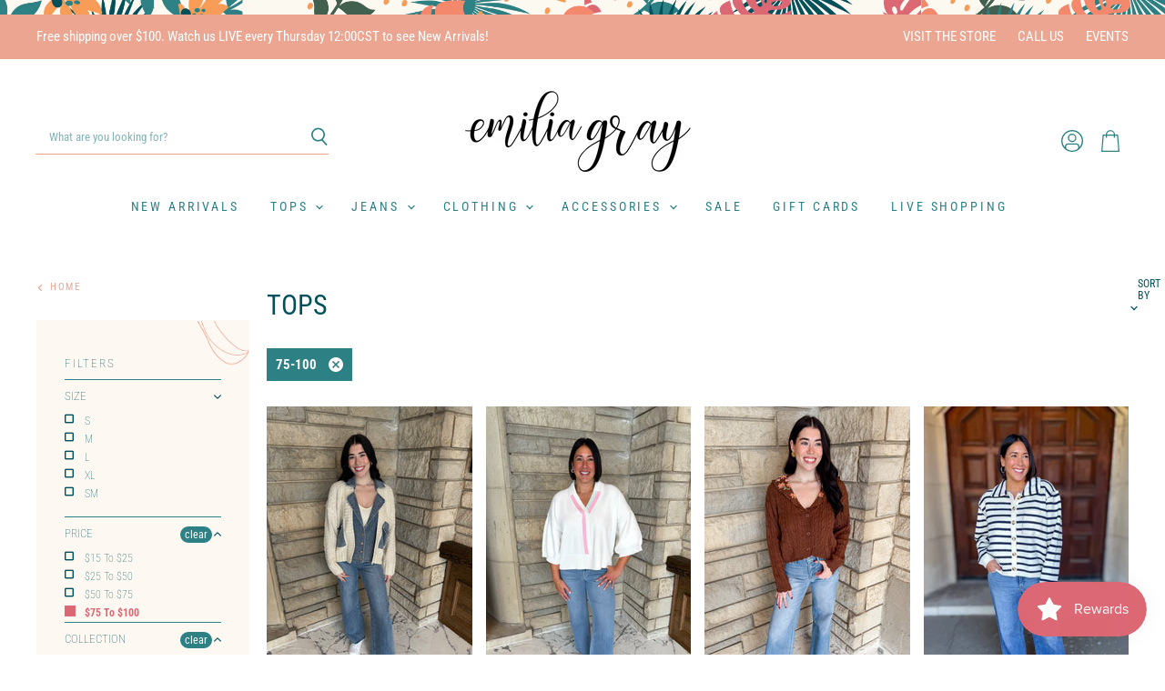

--- FILE ---
content_type: text/html; charset=utf-8
request_url: https://shopemiliagray.com/collections/tops/75-100
body_size: 60208
content:
<!doctype html>
<html class="no-js no-touch" lang="en">
  <head>
    <!-- Meta Pixel Code -->
<script>
!function(f,b,e,v,n,t,s)
{if(f.fbq)return;n=f.fbq=function(){n.callMethod?
n.callMethod.apply(n,arguments):n.queue.push(arguments)};
if(!f._fbq)f._fbq=n;n.push=n;n.loaded=!0;n.version='2.0';
n.queue=[];t=b.createElement(e);t.async=!0;
t.src=v;s=b.getElementsByTagName(e)[0];
s.parentNode.insertBefore(t,s)}(window, document,'script',
'https://connect.facebook.net/en_US/fbevents.js');
fbq('init', '2576249329223323');
fbq('track', 'PageView');
</script>
<noscript><img height="1" width="1" style="display:none"
src="https://www.facebook.com/tr?id=2576249329223323&ev=PageView&noscript=1"
/></noscript>
<!-- End Meta Pixel Code -->
    <!-- Google tag (gtag.js) -->
<script async src="https://www.googletagmanager.com/gtag/js?id=G-LXH69JNFD7"></script>
<script>
  window.dataLayer = window.dataLayer || [];
  function gtag(){dataLayer.push(arguments);}
  gtag('js', new Date());

  gtag('config', 'G-LXH69JNFD7');
</script>
  <script>
    window.Store = window.Store || {};
    window.Store.id = 32652525612;
  </script>
    <meta charset="utf-8">
    <meta http-equiv="X-UA-Compatible" content="IE=edge,chrome=1">
    <meta name="viewport" content="width=device-width, initial-scale=1.0, maximum-scale=1.0, user-scalable=no" />

    <!-- Preconnect Domains -->
    <link rel="preconnect" href="https://cdn.shopify.com" crossorigin>
    <link rel="preconnect" href="https://fonts.shopify.com" crossorigin>
    <link rel="preconnect" href="https://monorail-edge.shopifysvc.com">

    
    

    <!-- Preload Assets -->
    <link rel="preload" href="//shopemiliagray.com/cdn/shop/t/55/assets/api.js?v=76206469115915889501764866874" as="script">

    

    <link rel="preload" href="//shopemiliagray.com/cdn/shop/t/55/assets/superstore.js?v=22293517211866473081764866874" as="script"><title>Tops



        
 — Tagged &quot;75-100&quot;
 — Emilia Gray</title>

    

    

    
      <meta name="robots" content="noindex" />
      <link rel="canonical" href="https://shopemiliagray.com/collections/tops" />
    

    
    















<meta property="og:site_name" content="Emilia Gray">
<meta property="og:url" content="https://shopemiliagray.com/collections/tops/75-100">
<meta property="og:title" content="Tops">
<meta property="og:type" content="website">
<meta property="og:description" content="Explore Emilia Gray, a Chicago boutique offering trendy women’s fashion and accessories. Versatile pieces that express your personality and elevate confidence.">




    
    
    

    
    
    <meta
      property="og:image"
      content="https://shopemiliagray.com/cdn/shop/files/Shop-12_1_1200x851.jpg?v=1766348782"
    />
    <meta
      property="og:image:secure_url"
      content="https://shopemiliagray.com/cdn/shop/files/Shop-12_1_1200x851.jpg?v=1766348782"
    />
    <meta property="og:image:width" content="1200" />
    <meta property="og:image:height" content="851" />
    
    
    <meta property="og:image:alt" content="Social media image" />
  
















<meta name="twitter:title" content="Tops">
<meta name="twitter:description" content="Explore Emilia Gray, a Chicago boutique offering trendy women’s fashion and accessories. Versatile pieces that express your personality and elevate confidence.">


    
    
    
      
      
      <meta name="twitter:card" content="summary_large_image">
    
    
    <meta
      property="twitter:image"
      content="https://shopemiliagray.com/cdn/shop/files/Shop-12_1_1200x600_crop_center.jpg?v=1766348782"
    />
    <meta property="twitter:image:width" content="1200" />
    <meta property="twitter:image:height" content="600" />
    
    
    <meta property="twitter:image:alt" content="Social media image" />
  



    

    <link rel="preload" href="//shopemiliagray.com/cdn/fonts/roboto_condensed/robotocondensed_n4.01812de96ca5a5e9d19bef3ca9cc80dd1bf6c8b8.woff2" as="font" crossorigin="anonymous">

    
      <link rel="preload" as="style" href="//shopemiliagray.com/cdn/shop/t/55/assets/theme.css?v=42189444856415027701764866874">
    

    <script>window.performance && window.performance.mark && window.performance.mark('shopify.content_for_header.start');</script><meta id="shopify-digital-wallet" name="shopify-digital-wallet" content="/32652525612/digital_wallets/dialog">
<meta name="shopify-checkout-api-token" content="4a88753f5015e4d6a623212ef48568a3">
<link rel="alternate" type="application/atom+xml" title="Feed" href="/collections/tops/75-100.atom" />
<link rel="alternate" type="application/json+oembed" href="https://shopemiliagray.com/collections/tops/75-100.oembed">
<script async="async" src="/checkouts/internal/preloads.js?locale=en-US"></script>
<link rel="preconnect" href="https://shop.app" crossorigin="anonymous">
<script async="async" src="https://shop.app/checkouts/internal/preloads.js?locale=en-US&shop_id=32652525612" crossorigin="anonymous"></script>
<script id="apple-pay-shop-capabilities" type="application/json">{"shopId":32652525612,"countryCode":"US","currencyCode":"USD","merchantCapabilities":["supports3DS"],"merchantId":"gid:\/\/shopify\/Shop\/32652525612","merchantName":"Emilia Gray","requiredBillingContactFields":["postalAddress","email","phone"],"requiredShippingContactFields":["postalAddress","email","phone"],"shippingType":"shipping","supportedNetworks":["visa","masterCard","amex","discover","elo","jcb"],"total":{"type":"pending","label":"Emilia Gray","amount":"1.00"},"shopifyPaymentsEnabled":true,"supportsSubscriptions":true}</script>
<script id="shopify-features" type="application/json">{"accessToken":"4a88753f5015e4d6a623212ef48568a3","betas":["rich-media-storefront-analytics"],"domain":"shopemiliagray.com","predictiveSearch":true,"shopId":32652525612,"locale":"en"}</script>
<script>var Shopify = Shopify || {};
Shopify.shop = "emilia-gray.myshopify.com";
Shopify.locale = "en";
Shopify.currency = {"active":"USD","rate":"1.0"};
Shopify.country = "US";
Shopify.theme = {"name":"New Arrivals for the new year","id":176179937444,"schema_name":"Superstore","schema_version":"5.1.0","theme_store_id":null,"role":"main"};
Shopify.theme.handle = "null";
Shopify.theme.style = {"id":null,"handle":null};
Shopify.cdnHost = "shopemiliagray.com/cdn";
Shopify.routes = Shopify.routes || {};
Shopify.routes.root = "/";</script>
<script type="module">!function(o){(o.Shopify=o.Shopify||{}).modules=!0}(window);</script>
<script>!function(o){function n(){var o=[];function n(){o.push(Array.prototype.slice.apply(arguments))}return n.q=o,n}var t=o.Shopify=o.Shopify||{};t.loadFeatures=n(),t.autoloadFeatures=n()}(window);</script>
<script>
  window.ShopifyPay = window.ShopifyPay || {};
  window.ShopifyPay.apiHost = "shop.app\/pay";
  window.ShopifyPay.redirectState = null;
</script>
<script id="shop-js-analytics" type="application/json">{"pageType":"collection"}</script>
<script defer="defer" async type="module" src="//shopemiliagray.com/cdn/shopifycloud/shop-js/modules/v2/client.init-shop-cart-sync_IZsNAliE.en.esm.js"></script>
<script defer="defer" async type="module" src="//shopemiliagray.com/cdn/shopifycloud/shop-js/modules/v2/chunk.common_0OUaOowp.esm.js"></script>
<script type="module">
  await import("//shopemiliagray.com/cdn/shopifycloud/shop-js/modules/v2/client.init-shop-cart-sync_IZsNAliE.en.esm.js");
await import("//shopemiliagray.com/cdn/shopifycloud/shop-js/modules/v2/chunk.common_0OUaOowp.esm.js");

  window.Shopify.SignInWithShop?.initShopCartSync?.({"fedCMEnabled":true,"windoidEnabled":true});

</script>
<script>
  window.Shopify = window.Shopify || {};
  if (!window.Shopify.featureAssets) window.Shopify.featureAssets = {};
  window.Shopify.featureAssets['shop-js'] = {"shop-cart-sync":["modules/v2/client.shop-cart-sync_DLOhI_0X.en.esm.js","modules/v2/chunk.common_0OUaOowp.esm.js"],"init-fed-cm":["modules/v2/client.init-fed-cm_C6YtU0w6.en.esm.js","modules/v2/chunk.common_0OUaOowp.esm.js"],"shop-button":["modules/v2/client.shop-button_BCMx7GTG.en.esm.js","modules/v2/chunk.common_0OUaOowp.esm.js"],"shop-cash-offers":["modules/v2/client.shop-cash-offers_BT26qb5j.en.esm.js","modules/v2/chunk.common_0OUaOowp.esm.js","modules/v2/chunk.modal_CGo_dVj3.esm.js"],"init-windoid":["modules/v2/client.init-windoid_B9PkRMql.en.esm.js","modules/v2/chunk.common_0OUaOowp.esm.js"],"init-shop-email-lookup-coordinator":["modules/v2/client.init-shop-email-lookup-coordinator_DZkqjsbU.en.esm.js","modules/v2/chunk.common_0OUaOowp.esm.js"],"shop-toast-manager":["modules/v2/client.shop-toast-manager_Di2EnuM7.en.esm.js","modules/v2/chunk.common_0OUaOowp.esm.js"],"shop-login-button":["modules/v2/client.shop-login-button_BtqW_SIO.en.esm.js","modules/v2/chunk.common_0OUaOowp.esm.js","modules/v2/chunk.modal_CGo_dVj3.esm.js"],"avatar":["modules/v2/client.avatar_BTnouDA3.en.esm.js"],"pay-button":["modules/v2/client.pay-button_CWa-C9R1.en.esm.js","modules/v2/chunk.common_0OUaOowp.esm.js"],"init-shop-cart-sync":["modules/v2/client.init-shop-cart-sync_IZsNAliE.en.esm.js","modules/v2/chunk.common_0OUaOowp.esm.js"],"init-customer-accounts":["modules/v2/client.init-customer-accounts_DenGwJTU.en.esm.js","modules/v2/client.shop-login-button_BtqW_SIO.en.esm.js","modules/v2/chunk.common_0OUaOowp.esm.js","modules/v2/chunk.modal_CGo_dVj3.esm.js"],"init-shop-for-new-customer-accounts":["modules/v2/client.init-shop-for-new-customer-accounts_JdHXxpS9.en.esm.js","modules/v2/client.shop-login-button_BtqW_SIO.en.esm.js","modules/v2/chunk.common_0OUaOowp.esm.js","modules/v2/chunk.modal_CGo_dVj3.esm.js"],"init-customer-accounts-sign-up":["modules/v2/client.init-customer-accounts-sign-up_D6__K_p8.en.esm.js","modules/v2/client.shop-login-button_BtqW_SIO.en.esm.js","modules/v2/chunk.common_0OUaOowp.esm.js","modules/v2/chunk.modal_CGo_dVj3.esm.js"],"checkout-modal":["modules/v2/client.checkout-modal_C_ZQDY6s.en.esm.js","modules/v2/chunk.common_0OUaOowp.esm.js","modules/v2/chunk.modal_CGo_dVj3.esm.js"],"shop-follow-button":["modules/v2/client.shop-follow-button_XetIsj8l.en.esm.js","modules/v2/chunk.common_0OUaOowp.esm.js","modules/v2/chunk.modal_CGo_dVj3.esm.js"],"lead-capture":["modules/v2/client.lead-capture_DvA72MRN.en.esm.js","modules/v2/chunk.common_0OUaOowp.esm.js","modules/v2/chunk.modal_CGo_dVj3.esm.js"],"shop-login":["modules/v2/client.shop-login_ClXNxyh6.en.esm.js","modules/v2/chunk.common_0OUaOowp.esm.js","modules/v2/chunk.modal_CGo_dVj3.esm.js"],"payment-terms":["modules/v2/client.payment-terms_CNlwjfZz.en.esm.js","modules/v2/chunk.common_0OUaOowp.esm.js","modules/v2/chunk.modal_CGo_dVj3.esm.js"]};
</script>
<script>(function() {
  var isLoaded = false;
  function asyncLoad() {
    if (isLoaded) return;
    isLoaded = true;
    var urls = ["https:\/\/app.taggshop.io\/js\/embed-lite.min.js?shop=emilia-gray.myshopify.com","https:\/\/cdn.shopify.com\/s\/files\/1\/0326\/5252\/5612\/t\/3\/assets\/pop_32652525612.js?v=1673901142\u0026shop=emilia-gray.myshopify.com","https:\/\/cdn.pickystory.com\/widget\/static\/js\/noop.js?shop=emilia-gray.myshopify.com","https:\/\/tabs.stationmade.com\/registered-scripts\/tabs-by-station.js?shop=emilia-gray.myshopify.com","https:\/\/storage.nfcube.com\/instafeed-9b60bb81532b66a42518b6b1811bab4b.js?shop=emilia-gray.myshopify.com","\/\/cdn.shopify.com\/proxy\/6ad8ad50dd389ec3a6cdd3f981ef7e3f572eeff88b8f106dc3acdb4dcbe33f5b\/bucket.useifsapp.com\/theme-files-min\/js\/ifs-script-tag-min.js?v=2\u0026shop=emilia-gray.myshopify.com\u0026sp-cache-control=cHVibGljLCBtYXgtYWdlPTkwMA"];
    for (var i = 0; i < urls.length; i++) {
      var s = document.createElement('script');
      s.type = 'text/javascript';
      s.async = true;
      s.src = urls[i];
      var x = document.getElementsByTagName('script')[0];
      x.parentNode.insertBefore(s, x);
    }
  };
  if(window.attachEvent) {
    window.attachEvent('onload', asyncLoad);
  } else {
    window.addEventListener('load', asyncLoad, false);
  }
})();</script>
<script id="__st">var __st={"a":32652525612,"offset":-21600,"reqid":"28a53444-816d-473c-9a61-03be8cc3c59e-1768502151","pageurl":"shopemiliagray.com\/collections\/tops\/75-100","u":"3f4bb5f5d62a","p":"collection","rtyp":"collection","rid":185353404460};</script>
<script>window.ShopifyPaypalV4VisibilityTracking = true;</script>
<script id="captcha-bootstrap">!function(){'use strict';const t='contact',e='account',n='new_comment',o=[[t,t],['blogs',n],['comments',n],[t,'customer']],c=[[e,'customer_login'],[e,'guest_login'],[e,'recover_customer_password'],[e,'create_customer']],r=t=>t.map((([t,e])=>`form[action*='/${t}']:not([data-nocaptcha='true']) input[name='form_type'][value='${e}']`)).join(','),a=t=>()=>t?[...document.querySelectorAll(t)].map((t=>t.form)):[];function s(){const t=[...o],e=r(t);return a(e)}const i='password',u='form_key',d=['recaptcha-v3-token','g-recaptcha-response','h-captcha-response',i],f=()=>{try{return window.sessionStorage}catch{return}},m='__shopify_v',_=t=>t.elements[u];function p(t,e,n=!1){try{const o=window.sessionStorage,c=JSON.parse(o.getItem(e)),{data:r}=function(t){const{data:e,action:n}=t;return t[m]||n?{data:e,action:n}:{data:t,action:n}}(c);for(const[e,n]of Object.entries(r))t.elements[e]&&(t.elements[e].value=n);n&&o.removeItem(e)}catch(o){console.error('form repopulation failed',{error:o})}}const l='form_type',E='cptcha';function T(t){t.dataset[E]=!0}const w=window,h=w.document,L='Shopify',v='ce_forms',y='captcha';let A=!1;((t,e)=>{const n=(g='f06e6c50-85a8-45c8-87d0-21a2b65856fe',I='https://cdn.shopify.com/shopifycloud/storefront-forms-hcaptcha/ce_storefront_forms_captcha_hcaptcha.v1.5.2.iife.js',D={infoText:'Protected by hCaptcha',privacyText:'Privacy',termsText:'Terms'},(t,e,n)=>{const o=w[L][v],c=o.bindForm;if(c)return c(t,g,e,D).then(n);var r;o.q.push([[t,g,e,D],n]),r=I,A||(h.body.append(Object.assign(h.createElement('script'),{id:'captcha-provider',async:!0,src:r})),A=!0)});var g,I,D;w[L]=w[L]||{},w[L][v]=w[L][v]||{},w[L][v].q=[],w[L][y]=w[L][y]||{},w[L][y].protect=function(t,e){n(t,void 0,e),T(t)},Object.freeze(w[L][y]),function(t,e,n,w,h,L){const[v,y,A,g]=function(t,e,n){const i=e?o:[],u=t?c:[],d=[...i,...u],f=r(d),m=r(i),_=r(d.filter((([t,e])=>n.includes(e))));return[a(f),a(m),a(_),s()]}(w,h,L),I=t=>{const e=t.target;return e instanceof HTMLFormElement?e:e&&e.form},D=t=>v().includes(t);t.addEventListener('submit',(t=>{const e=I(t);if(!e)return;const n=D(e)&&!e.dataset.hcaptchaBound&&!e.dataset.recaptchaBound,o=_(e),c=g().includes(e)&&(!o||!o.value);(n||c)&&t.preventDefault(),c&&!n&&(function(t){try{if(!f())return;!function(t){const e=f();if(!e)return;const n=_(t);if(!n)return;const o=n.value;o&&e.removeItem(o)}(t);const e=Array.from(Array(32),(()=>Math.random().toString(36)[2])).join('');!function(t,e){_(t)||t.append(Object.assign(document.createElement('input'),{type:'hidden',name:u})),t.elements[u].value=e}(t,e),function(t,e){const n=f();if(!n)return;const o=[...t.querySelectorAll(`input[type='${i}']`)].map((({name:t})=>t)),c=[...d,...o],r={};for(const[a,s]of new FormData(t).entries())c.includes(a)||(r[a]=s);n.setItem(e,JSON.stringify({[m]:1,action:t.action,data:r}))}(t,e)}catch(e){console.error('failed to persist form',e)}}(e),e.submit())}));const S=(t,e)=>{t&&!t.dataset[E]&&(n(t,e.some((e=>e===t))),T(t))};for(const o of['focusin','change'])t.addEventListener(o,(t=>{const e=I(t);D(e)&&S(e,y())}));const B=e.get('form_key'),M=e.get(l),P=B&&M;t.addEventListener('DOMContentLoaded',(()=>{const t=y();if(P)for(const e of t)e.elements[l].value===M&&p(e,B);[...new Set([...A(),...v().filter((t=>'true'===t.dataset.shopifyCaptcha))])].forEach((e=>S(e,t)))}))}(h,new URLSearchParams(w.location.search),n,t,e,['guest_login'])})(!0,!0)}();</script>
<script integrity="sha256-4kQ18oKyAcykRKYeNunJcIwy7WH5gtpwJnB7kiuLZ1E=" data-source-attribution="shopify.loadfeatures" defer="defer" src="//shopemiliagray.com/cdn/shopifycloud/storefront/assets/storefront/load_feature-a0a9edcb.js" crossorigin="anonymous"></script>
<script crossorigin="anonymous" defer="defer" src="//shopemiliagray.com/cdn/shopifycloud/storefront/assets/shopify_pay/storefront-65b4c6d7.js?v=20250812"></script>
<script data-source-attribution="shopify.dynamic_checkout.dynamic.init">var Shopify=Shopify||{};Shopify.PaymentButton=Shopify.PaymentButton||{isStorefrontPortableWallets:!0,init:function(){window.Shopify.PaymentButton.init=function(){};var t=document.createElement("script");t.src="https://shopemiliagray.com/cdn/shopifycloud/portable-wallets/latest/portable-wallets.en.js",t.type="module",document.head.appendChild(t)}};
</script>
<script data-source-attribution="shopify.dynamic_checkout.buyer_consent">
  function portableWalletsHideBuyerConsent(e){var t=document.getElementById("shopify-buyer-consent"),n=document.getElementById("shopify-subscription-policy-button");t&&n&&(t.classList.add("hidden"),t.setAttribute("aria-hidden","true"),n.removeEventListener("click",e))}function portableWalletsShowBuyerConsent(e){var t=document.getElementById("shopify-buyer-consent"),n=document.getElementById("shopify-subscription-policy-button");t&&n&&(t.classList.remove("hidden"),t.removeAttribute("aria-hidden"),n.addEventListener("click",e))}window.Shopify?.PaymentButton&&(window.Shopify.PaymentButton.hideBuyerConsent=portableWalletsHideBuyerConsent,window.Shopify.PaymentButton.showBuyerConsent=portableWalletsShowBuyerConsent);
</script>
<script data-source-attribution="shopify.dynamic_checkout.cart.bootstrap">document.addEventListener("DOMContentLoaded",(function(){function t(){return document.querySelector("shopify-accelerated-checkout-cart, shopify-accelerated-checkout")}if(t())Shopify.PaymentButton.init();else{new MutationObserver((function(e,n){t()&&(Shopify.PaymentButton.init(),n.disconnect())})).observe(document.body,{childList:!0,subtree:!0})}}));
</script>
<link id="shopify-accelerated-checkout-styles" rel="stylesheet" media="screen" href="https://shopemiliagray.com/cdn/shopifycloud/portable-wallets/latest/accelerated-checkout-backwards-compat.css" crossorigin="anonymous">
<style id="shopify-accelerated-checkout-cart">
        #shopify-buyer-consent {
  margin-top: 1em;
  display: inline-block;
  width: 100%;
}

#shopify-buyer-consent.hidden {
  display: none;
}

#shopify-subscription-policy-button {
  background: none;
  border: none;
  padding: 0;
  text-decoration: underline;
  font-size: inherit;
  cursor: pointer;
}

#shopify-subscription-policy-button::before {
  box-shadow: none;
}

      </style>

<script>window.performance && window.performance.mark && window.performance.mark('shopify.content_for_header.end');</script>

    <script>
      document.documentElement.className=document.documentElement.className.replace(/\bno-js\b/,'js');
      if(window.Shopify&&window.Shopify.designMode)document.documentElement.className+=' in-theme-editor';
      if(('ontouchstart' in window)||window.DocumentTouch&&document instanceof DocumentTouch)document.documentElement.className=document.documentElement.className.replace(/\bno-touch\b/,'has-touch');
    </script>

    <script src="//shopemiliagray.com/cdn/shop/t/55/assets/api.js?v=76206469115915889501764866874" defer></script>

    
      <link href="//shopemiliagray.com/cdn/shop/t/55/assets/theme.css?v=42189444856415027701764866874" rel="stylesheet" type="text/css" media="all" />
    

    

    
    <script>
      window.Theme = window.Theme || {};
      window.Theme.version = '5.1.0';
      window.Theme.name = 'Superstore';
      window.Theme.routes = {
        "root_url": "/",
        "account_url": "/account",
        "account_login_url": "https://shopemiliagray.com/customer_authentication/redirect?locale=en&region_country=US",
        "account_logout_url": "/account/logout",
        "account_register_url": "https://shopify.com/32652525612/account?locale=en",
        "account_addresses_url": "/account/addresses",
        "collections_url": "/collections",
        "all_products_collection_url": "/collections/all",
        "search_url": "/search",
        "predictive_search_url": "/search/suggest",
        "cart_url": "/cart",
        "cart_add_url": "/cart/add",
        "cart_change_url": "/cart/change",
        "cart_clear_url": "/cart/clear",
        "product_recommendations_url": "/recommendations/products",
      };
    </script>
    
    <link href="//shopemiliagray.com/cdn/shop/t/55/assets/momentum.css?v=67860807744546283061764867093" rel="stylesheet" type="text/css" media="all" />
  <div id="shopify-section-filter-menu-settings" class="shopify-section"><style type="text/css">
/*  Filter Menu Color and Image Section CSS */</style>
<link href="//shopemiliagray.com/cdn/shop/t/55/assets/filter-menu.scss.css?v=30023842830331862721764867093" rel="stylesheet" type="text/css" media="all" />
<script src="//shopemiliagray.com/cdn/shop/t/55/assets/filter-menu.js?v=76389951083960604721764866874" type="text/javascript"></script>





</div>
<script type="text/javascript">
  window.Pop = window.Pop || {};
  window.Pop.common = window.Pop.common || {};
  window.Pop.common.shop = {
    permanent_domain: 'emilia-gray.myshopify.com',
    currency: "USD",
    money_format: "${{amount}}",
    id: 32652525612
  };
  

  window.Pop.common.template = 'collection';
  window.Pop.common.cart = {};
  window.Pop.common.vapid_public_key = "BJuXCmrtTK335SuczdNVYrGVtP_WXn4jImChm49st7K7z7e8gxSZUKk4DhUpk8j2Xpiw5G4-ylNbMKLlKkUEU98=";
  window.Pop.global_config = {"asset_urls":{"loy":{},"rev":{},"pu":{"init_js":null},"widgets":{"init_js":"https:\/\/cdn.shopify.com\/s\/files\/1\/0194\/1736\/6592\/t\/1\/assets\/ba_widget_init.js?v=1743185715","modal_js":"https:\/\/cdn.shopify.com\/s\/files\/1\/0194\/1736\/6592\/t\/1\/assets\/ba_widget_modal.js?v=1728041538","modal_css":"https:\/\/cdn.shopify.com\/s\/files\/1\/0194\/1736\/6592\/t\/1\/assets\/ba_widget_modal.css?v=1654723622"},"forms":{},"global":{"helper_js":"https:\/\/cdn.shopify.com\/s\/files\/1\/0194\/1736\/6592\/t\/1\/assets\/ba_pop_tracking.js?v=1704919189"}},"proxy_paths":{"pop":"\/apps\/ba-pop","app_metrics":"\/apps\/ba-pop\/app_metrics","push_subscription":"\/apps\/ba-pop\/push"},"aat":["pop"],"pv":false,"sts":false,"bam":true,"batc":true,"base_money_format":"${{amount}}","online_store_version":1,"loy_js_api_enabled":false,"shop":{"id":32652525612,"name":"Emilia Gray","domain":"shopemiliagray.com"}};
  window.Pop.widgets_config = {"id":61618,"active":false,"frequency_limit_amount":1,"frequency_limit_time_unit":"days","background_image":{"position":"none","widget_background_preview_url":""},"initial_state":{"body":"Sign up and unlock your instant discount","title":"Get 10% off your order","cta_text":"Claim Discount","show_email":"true","action_text":"Saving...","footer_text":"You are signing up to receive communication via email and can unsubscribe at any time.","dismiss_text":"No thanks","email_placeholder":"Email Address","phone_placeholder":"Phone Number"},"success_state":{"body":"Thanks for subscribing. Copy your discount code and apply to your next order.","title":"Discount Unlocked 🎉","cta_text":"Continue shopping","cta_action":"dismiss","redirect_url":"","open_url_new_tab":"false"},"closed_state":{"action":"close_widget","font_size":"20","action_text":"GET 10% OFF","display_offset":"300","display_position":"left"},"error_state":{"submit_error":"Sorry, please try again later","invalid_email":"Please enter valid email address!","error_subscribing":"Error subscribing, try again later","already_registered":"You have already registered","invalid_phone_number":"Please enter valid phone number!"},"trigger":{"action":"on_timer","delay_in_seconds":"0"},"colors":{"link_color":"#4FC3F7","sticky_bar_bg":"#C62828","cta_font_color":"#fff","body_font_color":"#000","sticky_bar_text":"#fff","background_color":"#fff","error_text_color":"#ff2626","title_font_color":"#000","footer_font_color":"#bbb","dismiss_font_color":"#bbb","cta_background_color":"#000","sticky_coupon_bar_bg":"#286ef8","error_text_background":"","sticky_coupon_bar_text":"#fff"},"sticky_coupon_bar":{"enabled":"true","message":"Don't forget to use your code!"},"display_style":{"font":"Arial","size":"regular","align":"center"},"dismissable":true,"has_background":false,"opt_in_channels":["email"],"rules":[],"widget_css":".powered_by_rivo{\n  display: block;\n}\n.ba_widget_main_design {\n  background: #fff;\n}\n.ba_widget_content{text-align: center}\n.ba_widget_parent{\n  font-family: Arial;\n}\n.ba_widget_parent.background{\n}\n.ba_widget_left_content{\n}\n.ba_widget_right_content{\n}\n#ba_widget_cta_button:disabled{\n  background: #000cc;\n}\n#ba_widget_cta_button{\n  background: #000;\n  color: #fff;\n}\n#ba_widget_cta_button:after {\n  background: #000e0;\n}\n.ba_initial_state_title, .ba_success_state_title{\n  color: #000;\n}\n.ba_initial_state_body, .ba_success_state_body{\n  color: #000;\n}\n.ba_initial_state_dismiss_text{\n  color: #bbb;\n}\n.ba_initial_state_footer_text, .ba_initial_state_sms_agreement{\n  color: #bbb;\n}\n.ba_widget_error{\n  color: #ff2626;\n  background: ;\n}\n.ba_link_color{\n  color: #4FC3F7;\n}\n","custom_css":null,"logo":null};
</script>


<script type="text/javascript">
  

  (function() {
    //Global snippet for Email Popups
    //this is updated automatically - do not edit manually.
    document.addEventListener('DOMContentLoaded', function() {
      function loadScript(src, defer, done) {
        var js = document.createElement('script');
        js.src = src;
        js.defer = defer;
        js.onload = function(){done();};
        js.onerror = function(){
          done(new Error('Failed to load script ' + src));
        };
        document.head.appendChild(js);
      }

      function browserSupportsAllFeatures() {
        return window.Promise && window.fetch && window.Symbol;
      }

      if (browserSupportsAllFeatures()) {
        main();
      } else {
        loadScript('https://cdnjs.cloudflare.com/polyfill/v3/polyfill.min.js?features=Promise,fetch', true, main);
      }

      function loadAppScripts(){
        const popAppEmbedEnabled = document.getElementById("pop-app-embed-init");

        if (window.Pop.global_config.aat.includes("pop") && !popAppEmbedEnabled){
          loadScript(window.Pop.global_config.asset_urls.widgets.init_js, true, function(){});
        }
      }

      function main(err) {
        loadScript(window.Pop.global_config.asset_urls.global.helper_js, false, loadAppScripts);
      }
    });
  })();
</script>

<!-- BEGIN app block: shopify://apps/tabs-studio/blocks/global_embed_block/19980fb9-f2ca-4ada-ad36-c0364c3318b8 -->
<style id="tabs-by-station-custom-styles">
  .station-tabs .station-tabs-link.is-active{font-weight:600 !important;color:#DC6874 !important;border-width:0px 0px 1px 0px !important;}.station-tabs.mod-full-width .station-tabs-link.is-active, .station-tabs .station-tabs-tabset.mod-vertical .station-tabs-link.is-active{font-weight:600 !important;}.station-tabs .station-tabs-tab.is-active{font-weight:600 !important;color:#DC6874 !important;border-width:0px 0px 1px 0px !important;}.station-tabs.mod-full-width .station-tabs-tab.is-active, .station-tabs .station-tabs-tabset.mod-vertical .station-tabs-tab.is-active{font-weight:600 !important;}.station-tabs .station-tabs-link{border-width:0 !important;padding:0 0 2px !important;margin:0 !important;color:#DC6874 !important;font-size:0.875em !important;font-weight:400 !important;text-align:center !important;}.station-tabs .station-tabs-tab{border-width:0 !important;padding:0 0 2px !important;margin:0 !important;color:#DC6874 !important;font-size:0.875em !important;font-weight:400 !important;text-align:center !important;}.station-tabs.mod-full-width .station-tabs-link, .station-tabs .station-tabs-tabset.mod-vertical .station-tabs-link{padding:14px 0 !important;margin:0 !important;}.station-tabs.mod-full-width .station-tabs-tab, .station-tabs .station-tabs-tabset.mod-vertical .station-tabs-tab{padding:14px 0 !important;margin:0 !important;}.station-tabs .station-tabs-content-inner{margin:14px 0 0 !important;color:#00515B !important;}.station-tabs.mod-full-width .station-tabs-content-inner, .station-tabs .station-tabs-tabset.mod-vertical .station-tabs-content-inner{margin:24px 0 10px !important;}.station-tabs .station-tabs-tabcontent{margin:14px 0 0 !important;color:#00515B !important;}.station-tabs.mod-full-width .station-tabs-tabcontent, .station-tabs .station-tabs-tabset.mod-vertical .station-tabs-tabcontent{margin:24px 0 10px !important;}.station-tabs .station-tabs-link:hover{color:#DC6874 !important;}.station-tabs .station-tabs-tab:hover{color:#DC6874 !important;}.station-tabs .station-tabs-link.is-active:hover{color:#DC6874 !important;}.station-tabs .station-tabs-tab.is-active:hover{color:#DC6874 !important;}[data-station-tabs-app] .station-tabs{justify-content:space-evenly !important;}.station-tabs .station-tabs-tabset{justify-content:space-evenly !important;}
  
</style>

<script id="station-tabs-data-json" type="application/json">{
  "globalAbove": null,
  "globalBelow": null,
  "proTabsHTML": "\u003ch3 class=\"station-tabs-tabtitle\"\u003e\n      \u003cspan data-pro-tab-id=\"106680\" class=\"station-tabs-tab mod-pro-tab\" data-type=\"text\"\u003e\n        \u003cspan class=\"station-tabs-tabtext\"\u003eShipping \u0026 Returns\u003c\/span\u003e\n      \u003c\/span\u003e\n    \u003c\/h3\u003e\n    \u003cdiv data-pro-tab-id=\"106680\" class=\"station-tabs-tabpanel\" data-type=\"text\"\u003e\n      \u003cdiv class=\"station-tabs-tabcontent\"\u003e\u003cp\u003eReturns:\u0026nbsp;\u003c\/p\u003e\n\u003cul\u003e\n\u003cli\u003eUnworn\/unwashed\/undamaged merchandise with original tags still attached is eligible for return within 14 days of purchase. Refunds will be processed the same way as original payment. \u003ca href=\"https:\/\/shopemiliagray.com\/policies\/refund-policy\"\u003eSee policy for more info.\u0026nbsp;\u003c\/a\u003e\u003c\/li\u003e\n\u003c\/ul\u003e\n\u003cp\u003eShipping:\u0026nbsp;\u003c\/p\u003e\n\u003cul\u003e\n\u003cli\u003eOrder are processed within 1-3 business days.\u003c\/li\u003e\n\u003cli\u003eStandard shipping rate is $6.95. Free standard shipping on orders over $100. Please allow 5-8 business days for transit time, plus 1-3 business days for processing time.\u003ca href=\"https:\/\/shopemiliagray.com\/policies\/shipping-policy\"\u003e See policy for more info.\u0026nbsp;\u003c\/a\u003e\u003c\/li\u003e\n\u003c\/ul\u003e\n\u003c\/div\u003e\n    \u003c\/div\u003e",
  "productTitle": null,
  "productDescription": null,
  "icons": []
}</script>

<script>
  document.documentElement.classList.add('tabsst-loading');
  document.addEventListener('stationTabsLegacyAPILoaded', function(e) {
    e.detail.isLegacy = true;
    });

  document.addEventListener('stationTabsAPIReady', function(e) {
    var Tabs = e.detail;

    if (Tabs.appSettings) {
      Tabs.appSettings = {"default_tab":true,"default_tab_title":"Description","show_stop_element":true,"layout":"horizontal","layout_breakpoint":768,"deep_links":false,"clean_content_level":"basic_tags","open_first_tab":true,"allow_multiple_open":false,"remove_empty_tabs":false,"default_tab_translations":null,"start_tab_element":"h3"};
      Tabs.appSettings = {lang: 'en'};

      Tabs.appSettings = {
        indicatorType: "chevrons",
        indicatorPlacement: "after"
      };
    }

    if (Tabs.isLegacy) { return; }
          Tabs.init(null, {
            initializeDescription: true,
            fallback: true
          });
  });

  
</script>

<svg style="display:none" aria-hidden="true">
  <defs>
    
  </defs>
</svg>

<!-- END app block --><!-- BEGIN app block: shopify://apps/klaviyo-email-marketing-sms/blocks/klaviyo-onsite-embed/2632fe16-c075-4321-a88b-50b567f42507 -->












  <script async src="https://static.klaviyo.com/onsite/js/TFpHZK/klaviyo.js?company_id=TFpHZK"></script>
  <script>!function(){if(!window.klaviyo){window._klOnsite=window._klOnsite||[];try{window.klaviyo=new Proxy({},{get:function(n,i){return"push"===i?function(){var n;(n=window._klOnsite).push.apply(n,arguments)}:function(){for(var n=arguments.length,o=new Array(n),w=0;w<n;w++)o[w]=arguments[w];var t="function"==typeof o[o.length-1]?o.pop():void 0,e=new Promise((function(n){window._klOnsite.push([i].concat(o,[function(i){t&&t(i),n(i)}]))}));return e}}})}catch(n){window.klaviyo=window.klaviyo||[],window.klaviyo.push=function(){var n;(n=window._klOnsite).push.apply(n,arguments)}}}}();</script>

  




  <script>
    window.klaviyoReviewsProductDesignMode = false
  </script>







<!-- END app block --><!-- BEGIN app block: shopify://apps/judge-me-reviews/blocks/judgeme_core/61ccd3b1-a9f2-4160-9fe9-4fec8413e5d8 --><!-- Start of Judge.me Core -->






<link rel="dns-prefetch" href="https://cdnwidget.judge.me">
<link rel="dns-prefetch" href="https://cdn.judge.me">
<link rel="dns-prefetch" href="https://cdn1.judge.me">
<link rel="dns-prefetch" href="https://api.judge.me">

<script data-cfasync='false' class='jdgm-settings-script'>window.jdgmSettings={"pagination":5,"disable_web_reviews":false,"badge_no_review_text":"No reviews","badge_n_reviews_text":"{{ n }} review/reviews","badge_star_color":"#dc6874","hide_badge_preview_if_no_reviews":true,"badge_hide_text":false,"enforce_center_preview_badge":false,"widget_title":"Customer Reviews","widget_open_form_text":"Write a review","widget_close_form_text":"Cancel review","widget_refresh_page_text":"Refresh page","widget_summary_text":"Based on {{ number_of_reviews }} review/reviews","widget_no_review_text":"Be the first to write a review","widget_name_field_text":"Display name","widget_verified_name_field_text":"Verified Name (public)","widget_name_placeholder_text":"Display name","widget_required_field_error_text":"This field is required.","widget_email_field_text":"Email address","widget_verified_email_field_text":"Verified Email (private, can not be edited)","widget_email_placeholder_text":"Your email address","widget_email_field_error_text":"Please enter a valid email address.","widget_rating_field_text":"Rating","widget_review_title_field_text":"Review Title","widget_review_title_placeholder_text":"Give your review a title","widget_review_body_field_text":"Review content","widget_review_body_placeholder_text":"Start writing here...","widget_pictures_field_text":"Picture/Video (optional)","widget_submit_review_text":"Submit Review","widget_submit_verified_review_text":"Submit Verified Review","widget_submit_success_msg_with_auto_publish":"Thank you! Please refresh the page in a few moments to see your review. You can remove or edit your review by logging into \u003ca href='https://judge.me/login' target='_blank' rel='nofollow noopener'\u003eJudge.me\u003c/a\u003e","widget_submit_success_msg_no_auto_publish":"Thank you! Your review will be published as soon as it is approved by the shop admin. You can remove or edit your review by logging into \u003ca href='https://judge.me/login' target='_blank' rel='nofollow noopener'\u003eJudge.me\u003c/a\u003e","widget_show_default_reviews_out_of_total_text":"Showing {{ n_reviews_shown }} out of {{ n_reviews }} reviews.","widget_show_all_link_text":"Show all","widget_show_less_link_text":"Show less","widget_author_said_text":"{{ reviewer_name }} said:","widget_days_text":"{{ n }} days ago","widget_weeks_text":"{{ n }} week/weeks ago","widget_months_text":"{{ n }} month/months ago","widget_years_text":"{{ n }} year/years ago","widget_yesterday_text":"Yesterday","widget_today_text":"Today","widget_replied_text":"\u003e\u003e {{ shop_name }} replied:","widget_read_more_text":"Read more","widget_reviewer_name_as_initial":"","widget_rating_filter_color":"#fbcd0a","widget_rating_filter_see_all_text":"See all reviews","widget_sorting_most_recent_text":"Most Recent","widget_sorting_highest_rating_text":"Highest Rating","widget_sorting_lowest_rating_text":"Lowest Rating","widget_sorting_with_pictures_text":"Only Pictures","widget_sorting_most_helpful_text":"Most Helpful","widget_open_question_form_text":"Ask a question","widget_reviews_subtab_text":"Reviews","widget_questions_subtab_text":"Questions","widget_question_label_text":"Question","widget_answer_label_text":"Answer","widget_question_placeholder_text":"Write your question here","widget_submit_question_text":"Submit Question","widget_question_submit_success_text":"Thank you for your question! We will notify you once it gets answered.","widget_star_color":"#dc6874","verified_badge_text":"Verified","verified_badge_bg_color":"","verified_badge_text_color":"","verified_badge_placement":"left-of-reviewer-name","widget_review_max_height":"","widget_hide_border":false,"widget_social_share":false,"widget_thumb":false,"widget_review_location_show":false,"widget_location_format":"","all_reviews_include_out_of_store_products":true,"all_reviews_out_of_store_text":"(out of store)","all_reviews_pagination":100,"all_reviews_product_name_prefix_text":"about","enable_review_pictures":true,"enable_question_anwser":false,"widget_theme":"default","review_date_format":"mm/dd/yyyy","default_sort_method":"most-recent","widget_product_reviews_subtab_text":"Product Reviews","widget_shop_reviews_subtab_text":"Shop Reviews","widget_other_products_reviews_text":"Reviews for other products","widget_store_reviews_subtab_text":"Store reviews","widget_no_store_reviews_text":"This store hasn't received any reviews yet","widget_web_restriction_product_reviews_text":"This product hasn't received any reviews yet","widget_no_items_text":"No items found","widget_show_more_text":"Show more","widget_write_a_store_review_text":"Write a Store Review","widget_other_languages_heading":"Reviews in Other Languages","widget_translate_review_text":"Translate review to {{ language }}","widget_translating_review_text":"Translating...","widget_show_original_translation_text":"Show original ({{ language }})","widget_translate_review_failed_text":"Review couldn't be translated.","widget_translate_review_retry_text":"Retry","widget_translate_review_try_again_later_text":"Try again later","show_product_url_for_grouped_product":false,"widget_sorting_pictures_first_text":"Pictures First","show_pictures_on_all_rev_page_mobile":false,"show_pictures_on_all_rev_page_desktop":false,"floating_tab_hide_mobile_install_preference":false,"floating_tab_button_name":"★ Reviews","floating_tab_title":"Let customers speak for us","floating_tab_button_color":"","floating_tab_button_background_color":"","floating_tab_url":"","floating_tab_url_enabled":false,"floating_tab_tab_style":"text","all_reviews_text_badge_text":"Customers rate us {{ shop.metafields.judgeme.all_reviews_rating | round: 1 }}/5 based on {{ shop.metafields.judgeme.all_reviews_count }} reviews.","all_reviews_text_badge_text_branded_style":"{{ shop.metafields.judgeme.all_reviews_rating | round: 1 }} out of 5 stars based on {{ shop.metafields.judgeme.all_reviews_count }} reviews","is_all_reviews_text_badge_a_link":false,"show_stars_for_all_reviews_text_badge":false,"all_reviews_text_badge_url":"","all_reviews_text_style":"branded","all_reviews_text_color_style":"judgeme_brand_color","all_reviews_text_color":"#108474","all_reviews_text_show_jm_brand":true,"featured_carousel_show_header":true,"featured_carousel_title":"Let customers speak for us","testimonials_carousel_title":"Customers are saying","videos_carousel_title":"Real customer stories","cards_carousel_title":"Customers are saying","featured_carousel_count_text":"Based on {{ n }} Reviews","featured_carousel_add_link_to_all_reviews_page":false,"featured_carousel_url":"","featured_carousel_show_images":true,"featured_carousel_autoslide_interval":5,"featured_carousel_arrows_on_the_sides":false,"featured_carousel_height":250,"featured_carousel_width":80,"featured_carousel_image_size":0,"featured_carousel_image_height":250,"featured_carousel_arrow_color":"#eba591","verified_count_badge_style":"branded","verified_count_badge_orientation":"horizontal","verified_count_badge_color_style":"judgeme_brand_color","verified_count_badge_color":"#108474","is_verified_count_badge_a_link":false,"verified_count_badge_url":"","verified_count_badge_show_jm_brand":true,"widget_rating_preset_default":5,"widget_first_sub_tab":"product-reviews","widget_show_histogram":true,"widget_histogram_use_custom_color":false,"widget_pagination_use_custom_color":false,"widget_star_use_custom_color":true,"widget_verified_badge_use_custom_color":false,"widget_write_review_use_custom_color":false,"picture_reminder_submit_button":"Upload Pictures","enable_review_videos":false,"mute_video_by_default":false,"widget_sorting_videos_first_text":"Videos First","widget_review_pending_text":"Pending","featured_carousel_items_for_large_screen":3,"social_share_options_order":"Facebook,Twitter","remove_microdata_snippet":true,"disable_json_ld":false,"enable_json_ld_products":false,"preview_badge_show_question_text":false,"preview_badge_no_question_text":"No questions","preview_badge_n_question_text":"{{ number_of_questions }} question/questions","qa_badge_show_icon":false,"qa_badge_position":"same-row","remove_judgeme_branding":false,"widget_add_search_bar":false,"widget_search_bar_placeholder":"Search","widget_sorting_verified_only_text":"Verified only","featured_carousel_theme":"compact","featured_carousel_show_rating":true,"featured_carousel_show_title":true,"featured_carousel_show_body":true,"featured_carousel_show_date":false,"featured_carousel_show_reviewer":true,"featured_carousel_show_product":false,"featured_carousel_header_background_color":"#108474","featured_carousel_header_text_color":"#ffffff","featured_carousel_name_product_separator":"reviewed","featured_carousel_full_star_background":"#108474","featured_carousel_empty_star_background":"#dadada","featured_carousel_vertical_theme_background":"#f9fafb","featured_carousel_verified_badge_enable":true,"featured_carousel_verified_badge_color":"#108474","featured_carousel_border_style":"round","featured_carousel_review_line_length_limit":3,"featured_carousel_more_reviews_button_text":"Read more reviews","featured_carousel_view_product_button_text":"View product","all_reviews_page_load_reviews_on":"scroll","all_reviews_page_load_more_text":"Load More Reviews","disable_fb_tab_reviews":false,"enable_ajax_cdn_cache":false,"widget_advanced_speed_features":5,"widget_public_name_text":"displayed publicly like","default_reviewer_name":"John Smith","default_reviewer_name_has_non_latin":true,"widget_reviewer_anonymous":"Anonymous","medals_widget_title":"Judge.me Review Medals","medals_widget_background_color":"#f9fafb","medals_widget_position":"footer_all_pages","medals_widget_border_color":"#f9fafb","medals_widget_verified_text_position":"left","medals_widget_use_monochromatic_version":false,"medals_widget_elements_color":"#108474","show_reviewer_avatar":true,"widget_invalid_yt_video_url_error_text":"Not a YouTube video URL","widget_max_length_field_error_text":"Please enter no more than {0} characters.","widget_show_country_flag":false,"widget_show_collected_via_shop_app":true,"widget_verified_by_shop_badge_style":"light","widget_verified_by_shop_text":"Verified by Shop","widget_show_photo_gallery":false,"widget_load_with_code_splitting":true,"widget_ugc_install_preference":false,"widget_ugc_title":"Made by us, Shared by you","widget_ugc_subtitle":"Tag us to see your picture featured in our page","widget_ugc_arrows_color":"#ffffff","widget_ugc_primary_button_text":"Buy Now","widget_ugc_primary_button_background_color":"#108474","widget_ugc_primary_button_text_color":"#ffffff","widget_ugc_primary_button_border_width":"0","widget_ugc_primary_button_border_style":"none","widget_ugc_primary_button_border_color":"#108474","widget_ugc_primary_button_border_radius":"25","widget_ugc_secondary_button_text":"Load More","widget_ugc_secondary_button_background_color":"#ffffff","widget_ugc_secondary_button_text_color":"#108474","widget_ugc_secondary_button_border_width":"2","widget_ugc_secondary_button_border_style":"solid","widget_ugc_secondary_button_border_color":"#108474","widget_ugc_secondary_button_border_radius":"25","widget_ugc_reviews_button_text":"View Reviews","widget_ugc_reviews_button_background_color":"#ffffff","widget_ugc_reviews_button_text_color":"#108474","widget_ugc_reviews_button_border_width":"2","widget_ugc_reviews_button_border_style":"solid","widget_ugc_reviews_button_border_color":"#108474","widget_ugc_reviews_button_border_radius":"25","widget_ugc_reviews_button_link_to":"judgeme-reviews-page","widget_ugc_show_post_date":true,"widget_ugc_max_width":"800","widget_rating_metafield_value_type":true,"widget_primary_color":"#00515b","widget_enable_secondary_color":false,"widget_secondary_color":"#edf5f5","widget_summary_average_rating_text":"{{ average_rating }} out of 5","widget_media_grid_title":"Customer photos \u0026 videos","widget_media_grid_see_more_text":"See more","widget_round_style":false,"widget_show_product_medals":true,"widget_verified_by_judgeme_text":"Verified by Judge.me","widget_show_store_medals":true,"widget_verified_by_judgeme_text_in_store_medals":"Verified by Judge.me","widget_media_field_exceed_quantity_message":"Sorry, we can only accept {{ max_media }} for one review.","widget_media_field_exceed_limit_message":"{{ file_name }} is too large, please select a {{ media_type }} less than {{ size_limit }}MB.","widget_review_submitted_text":"Review Submitted!","widget_question_submitted_text":"Question Submitted!","widget_close_form_text_question":"Cancel","widget_write_your_answer_here_text":"Write your answer here","widget_enabled_branded_link":true,"widget_show_collected_by_judgeme":true,"widget_reviewer_name_color":"","widget_write_review_text_color":"","widget_write_review_bg_color":"","widget_collected_by_judgeme_text":"collected by Judge.me","widget_pagination_type":"standard","widget_load_more_text":"Load More","widget_load_more_color":"#108474","widget_full_review_text":"Full Review","widget_read_more_reviews_text":"Read More Reviews","widget_read_questions_text":"Read Questions","widget_questions_and_answers_text":"Questions \u0026 Answers","widget_verified_by_text":"Verified by","widget_verified_text":"Verified","widget_number_of_reviews_text":"{{ number_of_reviews }} reviews","widget_back_button_text":"Back","widget_next_button_text":"Next","widget_custom_forms_filter_button":"Filters","custom_forms_style":"horizontal","widget_show_review_information":false,"how_reviews_are_collected":"How reviews are collected?","widget_show_review_keywords":false,"widget_gdpr_statement":"How we use your data: We'll only contact you about the review you left, and only if necessary. By submitting your review, you agree to Judge.me's \u003ca href='https://judge.me/terms' target='_blank' rel='nofollow noopener'\u003eterms\u003c/a\u003e, \u003ca href='https://judge.me/privacy' target='_blank' rel='nofollow noopener'\u003eprivacy\u003c/a\u003e and \u003ca href='https://judge.me/content-policy' target='_blank' rel='nofollow noopener'\u003econtent\u003c/a\u003e policies.","widget_multilingual_sorting_enabled":false,"widget_translate_review_content_enabled":false,"widget_translate_review_content_method":"manual","popup_widget_review_selection":"automatically_with_pictures","popup_widget_round_border_style":true,"popup_widget_show_title":true,"popup_widget_show_body":true,"popup_widget_show_reviewer":false,"popup_widget_show_product":true,"popup_widget_show_pictures":true,"popup_widget_use_review_picture":true,"popup_widget_show_on_home_page":true,"popup_widget_show_on_product_page":true,"popup_widget_show_on_collection_page":true,"popup_widget_show_on_cart_page":true,"popup_widget_position":"bottom_left","popup_widget_first_review_delay":5,"popup_widget_duration":5,"popup_widget_interval":5,"popup_widget_review_count":5,"popup_widget_hide_on_mobile":true,"review_snippet_widget_round_border_style":true,"review_snippet_widget_card_color":"#FFFFFF","review_snippet_widget_slider_arrows_background_color":"#FFFFFF","review_snippet_widget_slider_arrows_color":"#000000","review_snippet_widget_star_color":"#108474","show_product_variant":false,"all_reviews_product_variant_label_text":"Variant: ","widget_show_verified_branding":true,"widget_ai_summary_title":"Customers say","widget_ai_summary_disclaimer":"AI-powered review summary based on recent customer reviews","widget_show_ai_summary":false,"widget_show_ai_summary_bg":false,"widget_show_review_title_input":true,"redirect_reviewers_invited_via_email":"review_widget","request_store_review_after_product_review":false,"request_review_other_products_in_order":false,"review_form_color_scheme":"default","review_form_corner_style":"square","review_form_star_color":{},"review_form_text_color":"#333333","review_form_background_color":"#ffffff","review_form_field_background_color":"#fafafa","review_form_button_color":{},"review_form_button_text_color":"#ffffff","review_form_modal_overlay_color":"#000000","review_content_screen_title_text":"How would you rate this product?","review_content_introduction_text":"We would love it if you would share a bit about your experience.","store_review_form_title_text":"How would you rate this store?","store_review_form_introduction_text":"We would love it if you would share a bit about your experience.","show_review_guidance_text":true,"one_star_review_guidance_text":"Poor","five_star_review_guidance_text":"Great","customer_information_screen_title_text":"About you","customer_information_introduction_text":"Please tell us more about you.","custom_questions_screen_title_text":"Your experience in more detail","custom_questions_introduction_text":"Here are a few questions to help us understand more about your experience.","review_submitted_screen_title_text":"Thanks for your review!","review_submitted_screen_thank_you_text":"We are processing it and it will appear on the store soon.","review_submitted_screen_email_verification_text":"Please confirm your email by clicking the link we just sent you. This helps us keep reviews authentic.","review_submitted_request_store_review_text":"Would you like to share your experience of shopping with us?","review_submitted_review_other_products_text":"Would you like to review these products?","store_review_screen_title_text":"Would you like to share your experience of shopping with us?","store_review_introduction_text":"We value your feedback and use it to improve. Please share any thoughts or suggestions you have.","reviewer_media_screen_title_picture_text":"Share a picture","reviewer_media_introduction_picture_text":"Upload a photo to support your review.","reviewer_media_screen_title_video_text":"Share a video","reviewer_media_introduction_video_text":"Upload a video to support your review.","reviewer_media_screen_title_picture_or_video_text":"Share a picture or video","reviewer_media_introduction_picture_or_video_text":"Upload a photo or video to support your review.","reviewer_media_youtube_url_text":"Paste your Youtube URL here","advanced_settings_next_step_button_text":"Next","advanced_settings_close_review_button_text":"Close","modal_write_review_flow":false,"write_review_flow_required_text":"Required","write_review_flow_privacy_message_text":"We respect your privacy.","write_review_flow_anonymous_text":"Post review as anonymous","write_review_flow_visibility_text":"This won't be visible to other customers.","write_review_flow_multiple_selection_help_text":"Select as many as you like","write_review_flow_single_selection_help_text":"Select one option","write_review_flow_required_field_error_text":"This field is required","write_review_flow_invalid_email_error_text":"Please enter a valid email address","write_review_flow_max_length_error_text":"Max. {{ max_length }} characters.","write_review_flow_media_upload_text":"\u003cb\u003eClick to upload\u003c/b\u003e or drag and drop","write_review_flow_gdpr_statement":"We'll only contact you about your review if necessary. By submitting your review, you agree to our \u003ca href='https://judge.me/terms' target='_blank' rel='nofollow noopener'\u003eterms and conditions\u003c/a\u003e and \u003ca href='https://judge.me/privacy' target='_blank' rel='nofollow noopener'\u003eprivacy policy\u003c/a\u003e.","rating_only_reviews_enabled":false,"show_negative_reviews_help_screen":false,"new_review_flow_help_screen_rating_threshold":3,"negative_review_resolution_screen_title_text":"Tell us more","negative_review_resolution_text":"Your experience matters to us. If there were issues with your purchase, we're here to help. Feel free to reach out to us, we'd love the opportunity to make things right.","negative_review_resolution_button_text":"Contact us","negative_review_resolution_proceed_with_review_text":"Leave a review","negative_review_resolution_subject":"Issue with purchase from {{ shop_name }}.{{ order_name }}","preview_badge_collection_page_install_status":false,"widget_review_custom_css":"","preview_badge_custom_css":"","preview_badge_stars_count":"5-stars","featured_carousel_custom_css":"","floating_tab_custom_css":"","all_reviews_widget_custom_css":"","medals_widget_custom_css":"","verified_badge_custom_css":"","all_reviews_text_custom_css":"","transparency_badges_collected_via_store_invite":false,"transparency_badges_from_another_provider":false,"transparency_badges_collected_from_store_visitor":false,"transparency_badges_collected_by_verified_review_provider":false,"transparency_badges_earned_reward":false,"transparency_badges_collected_via_store_invite_text":"Review collected via store invitation","transparency_badges_from_another_provider_text":"Review collected from another provider","transparency_badges_collected_from_store_visitor_text":"Review collected from a store visitor","transparency_badges_written_in_google_text":"Review written in Google","transparency_badges_written_in_etsy_text":"Review written in Etsy","transparency_badges_written_in_shop_app_text":"Review written in Shop App","transparency_badges_earned_reward_text":"Review earned a reward for future purchase","product_review_widget_per_page":10,"widget_store_review_label_text":"Review about the store","checkout_comment_extension_title_on_product_page":"Customer Comments","checkout_comment_extension_num_latest_comment_show":5,"checkout_comment_extension_format":"name_and_timestamp","checkout_comment_customer_name":"last_initial","checkout_comment_comment_notification":true,"preview_badge_collection_page_install_preference":false,"preview_badge_home_page_install_preference":false,"preview_badge_product_page_install_preference":false,"review_widget_install_preference":"","review_carousel_install_preference":false,"floating_reviews_tab_install_preference":"none","verified_reviews_count_badge_install_preference":false,"all_reviews_text_install_preference":false,"review_widget_best_location":false,"judgeme_medals_install_preference":false,"review_widget_revamp_enabled":false,"review_widget_qna_enabled":false,"review_widget_header_theme":"minimal","review_widget_widget_title_enabled":true,"review_widget_header_text_size":"medium","review_widget_header_text_weight":"regular","review_widget_average_rating_style":"compact","review_widget_bar_chart_enabled":true,"review_widget_bar_chart_type":"numbers","review_widget_bar_chart_style":"standard","review_widget_expanded_media_gallery_enabled":false,"review_widget_reviews_section_theme":"standard","review_widget_image_style":"thumbnails","review_widget_review_image_ratio":"square","review_widget_stars_size":"medium","review_widget_verified_badge":"standard_text","review_widget_review_title_text_size":"medium","review_widget_review_text_size":"medium","review_widget_review_text_length":"medium","review_widget_number_of_columns_desktop":3,"review_widget_carousel_transition_speed":5,"review_widget_custom_questions_answers_display":"always","review_widget_button_text_color":"#FFFFFF","review_widget_text_color":"#000000","review_widget_lighter_text_color":"#7B7B7B","review_widget_corner_styling":"soft","review_widget_review_word_singular":"review","review_widget_review_word_plural":"reviews","review_widget_voting_label":"Helpful?","review_widget_shop_reply_label":"Reply from {{ shop_name }}:","review_widget_filters_title":"Filters","qna_widget_question_word_singular":"Question","qna_widget_question_word_plural":"Questions","qna_widget_answer_reply_label":"Answer from {{ answerer_name }}:","qna_content_screen_title_text":"Ask a question about this product","qna_widget_question_required_field_error_text":"Please enter your question.","qna_widget_flow_gdpr_statement":"We'll only contact you about your question if necessary. By submitting your question, you agree to our \u003ca href='https://judge.me/terms' target='_blank' rel='nofollow noopener'\u003eterms and conditions\u003c/a\u003e and \u003ca href='https://judge.me/privacy' target='_blank' rel='nofollow noopener'\u003eprivacy policy\u003c/a\u003e.","qna_widget_question_submitted_text":"Thanks for your question!","qna_widget_close_form_text_question":"Close","qna_widget_question_submit_success_text":"We’ll notify you by email when your question is answered.","all_reviews_widget_v2025_enabled":false,"all_reviews_widget_v2025_header_theme":"default","all_reviews_widget_v2025_widget_title_enabled":true,"all_reviews_widget_v2025_header_text_size":"medium","all_reviews_widget_v2025_header_text_weight":"regular","all_reviews_widget_v2025_average_rating_style":"compact","all_reviews_widget_v2025_bar_chart_enabled":true,"all_reviews_widget_v2025_bar_chart_type":"numbers","all_reviews_widget_v2025_bar_chart_style":"standard","all_reviews_widget_v2025_expanded_media_gallery_enabled":false,"all_reviews_widget_v2025_show_store_medals":true,"all_reviews_widget_v2025_show_photo_gallery":true,"all_reviews_widget_v2025_show_review_keywords":false,"all_reviews_widget_v2025_show_ai_summary":false,"all_reviews_widget_v2025_show_ai_summary_bg":false,"all_reviews_widget_v2025_add_search_bar":false,"all_reviews_widget_v2025_default_sort_method":"most-recent","all_reviews_widget_v2025_reviews_per_page":10,"all_reviews_widget_v2025_reviews_section_theme":"default","all_reviews_widget_v2025_image_style":"thumbnails","all_reviews_widget_v2025_review_image_ratio":"square","all_reviews_widget_v2025_stars_size":"medium","all_reviews_widget_v2025_verified_badge":"bold_badge","all_reviews_widget_v2025_review_title_text_size":"medium","all_reviews_widget_v2025_review_text_size":"medium","all_reviews_widget_v2025_review_text_length":"medium","all_reviews_widget_v2025_number_of_columns_desktop":3,"all_reviews_widget_v2025_carousel_transition_speed":5,"all_reviews_widget_v2025_custom_questions_answers_display":"always","all_reviews_widget_v2025_show_product_variant":false,"all_reviews_widget_v2025_show_reviewer_avatar":true,"all_reviews_widget_v2025_reviewer_name_as_initial":"","all_reviews_widget_v2025_review_location_show":false,"all_reviews_widget_v2025_location_format":"","all_reviews_widget_v2025_show_country_flag":false,"all_reviews_widget_v2025_verified_by_shop_badge_style":"light","all_reviews_widget_v2025_social_share":false,"all_reviews_widget_v2025_social_share_options_order":"Facebook,Twitter,LinkedIn,Pinterest","all_reviews_widget_v2025_pagination_type":"standard","all_reviews_widget_v2025_button_text_color":"#FFFFFF","all_reviews_widget_v2025_text_color":"#000000","all_reviews_widget_v2025_lighter_text_color":"#7B7B7B","all_reviews_widget_v2025_corner_styling":"soft","all_reviews_widget_v2025_title":"Customer reviews","all_reviews_widget_v2025_ai_summary_title":"Customers say about this store","all_reviews_widget_v2025_no_review_text":"Be the first to write a review","platform":"shopify","branding_url":"https://app.judge.me/reviews/stores/shopemiliagray.com","branding_text":"Powered by Judge.me","locale":"en","reply_name":"Emilia Gray","widget_version":"3.0","footer":true,"autopublish":true,"review_dates":true,"enable_custom_form":false,"shop_use_review_site":true,"shop_locale":"en","enable_multi_locales_translations":false,"show_review_title_input":true,"review_verification_email_status":"always","can_be_branded":true,"reply_name_text":"Emilia Gray"};</script> <style class='jdgm-settings-style'>.jdgm-xx{left:0}:root{--jdgm-primary-color: #00515b;--jdgm-secondary-color: rgba(0,81,91,0.1);--jdgm-star-color: #dc6874;--jdgm-write-review-text-color: white;--jdgm-write-review-bg-color: #00515b;--jdgm-paginate-color: #00515b;--jdgm-border-radius: 0;--jdgm-reviewer-name-color: #00515b}.jdgm-histogram__bar-content{background-color:#00515b}.jdgm-rev[data-verified-buyer=true] .jdgm-rev__icon.jdgm-rev__icon:after,.jdgm-rev__buyer-badge.jdgm-rev__buyer-badge{color:white;background-color:#00515b}.jdgm-review-widget--small .jdgm-gallery.jdgm-gallery .jdgm-gallery__thumbnail-link:nth-child(8) .jdgm-gallery__thumbnail-wrapper.jdgm-gallery__thumbnail-wrapper:before{content:"See more"}@media only screen and (min-width: 768px){.jdgm-gallery.jdgm-gallery .jdgm-gallery__thumbnail-link:nth-child(8) .jdgm-gallery__thumbnail-wrapper.jdgm-gallery__thumbnail-wrapper:before{content:"See more"}}.jdgm-preview-badge .jdgm-star.jdgm-star{color:#dc6874}.jdgm-prev-badge[data-average-rating='0.00']{display:none !important}.jdgm-author-all-initials{display:none !important}.jdgm-author-last-initial{display:none !important}.jdgm-rev-widg__title{visibility:hidden}.jdgm-rev-widg__summary-text{visibility:hidden}.jdgm-prev-badge__text{visibility:hidden}.jdgm-rev__prod-link-prefix:before{content:'about'}.jdgm-rev__variant-label:before{content:'Variant: '}.jdgm-rev__out-of-store-text:before{content:'(out of store)'}@media only screen and (min-width: 768px){.jdgm-rev__pics .jdgm-rev_all-rev-page-picture-separator,.jdgm-rev__pics .jdgm-rev__product-picture{display:none}}@media only screen and (max-width: 768px){.jdgm-rev__pics .jdgm-rev_all-rev-page-picture-separator,.jdgm-rev__pics .jdgm-rev__product-picture{display:none}}.jdgm-preview-badge[data-template="product"]{display:none !important}.jdgm-preview-badge[data-template="collection"]{display:none !important}.jdgm-preview-badge[data-template="index"]{display:none !important}.jdgm-review-widget[data-from-snippet="true"]{display:none !important}.jdgm-verified-count-badget[data-from-snippet="true"]{display:none !important}.jdgm-carousel-wrapper[data-from-snippet="true"]{display:none !important}.jdgm-all-reviews-text[data-from-snippet="true"]{display:none !important}.jdgm-medals-section[data-from-snippet="true"]{display:none !important}.jdgm-ugc-media-wrapper[data-from-snippet="true"]{display:none !important}.jdgm-rev__transparency-badge[data-badge-type="review_collected_via_store_invitation"]{display:none !important}.jdgm-rev__transparency-badge[data-badge-type="review_collected_from_another_provider"]{display:none !important}.jdgm-rev__transparency-badge[data-badge-type="review_collected_from_store_visitor"]{display:none !important}.jdgm-rev__transparency-badge[data-badge-type="review_written_in_etsy"]{display:none !important}.jdgm-rev__transparency-badge[data-badge-type="review_written_in_google_business"]{display:none !important}.jdgm-rev__transparency-badge[data-badge-type="review_written_in_shop_app"]{display:none !important}.jdgm-rev__transparency-badge[data-badge-type="review_earned_for_future_purchase"]{display:none !important}.jdgm-review-snippet-widget .jdgm-rev-snippet-widget__cards-container .jdgm-rev-snippet-card{border-radius:8px;background:#fff}.jdgm-review-snippet-widget .jdgm-rev-snippet-widget__cards-container .jdgm-rev-snippet-card__rev-rating .jdgm-star{color:#108474}.jdgm-review-snippet-widget .jdgm-rev-snippet-widget__prev-btn,.jdgm-review-snippet-widget .jdgm-rev-snippet-widget__next-btn{border-radius:50%;background:#fff}.jdgm-review-snippet-widget .jdgm-rev-snippet-widget__prev-btn>svg,.jdgm-review-snippet-widget .jdgm-rev-snippet-widget__next-btn>svg{fill:#000}.jdgm-full-rev-modal.rev-snippet-widget .jm-mfp-container .jm-mfp-content,.jdgm-full-rev-modal.rev-snippet-widget .jm-mfp-container .jdgm-full-rev__icon,.jdgm-full-rev-modal.rev-snippet-widget .jm-mfp-container .jdgm-full-rev__pic-img,.jdgm-full-rev-modal.rev-snippet-widget .jm-mfp-container .jdgm-full-rev__reply{border-radius:8px}.jdgm-full-rev-modal.rev-snippet-widget .jm-mfp-container .jdgm-full-rev[data-verified-buyer="true"] .jdgm-full-rev__icon::after{border-radius:8px}.jdgm-full-rev-modal.rev-snippet-widget .jm-mfp-container .jdgm-full-rev .jdgm-rev__buyer-badge{border-radius:calc( 8px / 2 )}.jdgm-full-rev-modal.rev-snippet-widget .jm-mfp-container .jdgm-full-rev .jdgm-full-rev__replier::before{content:'Emilia Gray'}.jdgm-full-rev-modal.rev-snippet-widget .jm-mfp-container .jdgm-full-rev .jdgm-full-rev__product-button{border-radius:calc( 8px * 6 )}
</style> <style class='jdgm-settings-style'></style>

  
  
  
  <style class='jdgm-miracle-styles'>
  @-webkit-keyframes jdgm-spin{0%{-webkit-transform:rotate(0deg);-ms-transform:rotate(0deg);transform:rotate(0deg)}100%{-webkit-transform:rotate(359deg);-ms-transform:rotate(359deg);transform:rotate(359deg)}}@keyframes jdgm-spin{0%{-webkit-transform:rotate(0deg);-ms-transform:rotate(0deg);transform:rotate(0deg)}100%{-webkit-transform:rotate(359deg);-ms-transform:rotate(359deg);transform:rotate(359deg)}}@font-face{font-family:'JudgemeStar';src:url("[data-uri]") format("woff");font-weight:normal;font-style:normal}.jdgm-star{font-family:'JudgemeStar';display:inline !important;text-decoration:none !important;padding:0 4px 0 0 !important;margin:0 !important;font-weight:bold;opacity:1;-webkit-font-smoothing:antialiased;-moz-osx-font-smoothing:grayscale}.jdgm-star:hover{opacity:1}.jdgm-star:last-of-type{padding:0 !important}.jdgm-star.jdgm--on:before{content:"\e000"}.jdgm-star.jdgm--off:before{content:"\e001"}.jdgm-star.jdgm--half:before{content:"\e002"}.jdgm-widget *{margin:0;line-height:1.4;-webkit-box-sizing:border-box;-moz-box-sizing:border-box;box-sizing:border-box;-webkit-overflow-scrolling:touch}.jdgm-hidden{display:none !important;visibility:hidden !important}.jdgm-temp-hidden{display:none}.jdgm-spinner{width:40px;height:40px;margin:auto;border-radius:50%;border-top:2px solid #eee;border-right:2px solid #eee;border-bottom:2px solid #eee;border-left:2px solid #ccc;-webkit-animation:jdgm-spin 0.8s infinite linear;animation:jdgm-spin 0.8s infinite linear}.jdgm-prev-badge{display:block !important}

</style>


  
  
   


<script data-cfasync='false' class='jdgm-script'>
!function(e){window.jdgm=window.jdgm||{},jdgm.CDN_HOST="https://cdnwidget.judge.me/",jdgm.CDN_HOST_ALT="https://cdn2.judge.me/cdn/widget_frontend/",jdgm.API_HOST="https://api.judge.me/",jdgm.CDN_BASE_URL="https://cdn.shopify.com/extensions/019bc2a9-7271-74a7-b65b-e73c32c977be/judgeme-extensions-295/assets/",
jdgm.docReady=function(d){(e.attachEvent?"complete"===e.readyState:"loading"!==e.readyState)?
setTimeout(d,0):e.addEventListener("DOMContentLoaded",d)},jdgm.loadCSS=function(d,t,o,a){
!o&&jdgm.loadCSS.requestedUrls.indexOf(d)>=0||(jdgm.loadCSS.requestedUrls.push(d),
(a=e.createElement("link")).rel="stylesheet",a.class="jdgm-stylesheet",a.media="nope!",
a.href=d,a.onload=function(){this.media="all",t&&setTimeout(t)},e.body.appendChild(a))},
jdgm.loadCSS.requestedUrls=[],jdgm.loadJS=function(e,d){var t=new XMLHttpRequest;
t.onreadystatechange=function(){4===t.readyState&&(Function(t.response)(),d&&d(t.response))},
t.open("GET",e),t.onerror=function(){if(e.indexOf(jdgm.CDN_HOST)===0&&jdgm.CDN_HOST_ALT!==jdgm.CDN_HOST){var f=e.replace(jdgm.CDN_HOST,jdgm.CDN_HOST_ALT);jdgm.loadJS(f,d)}},t.send()},jdgm.docReady((function(){(window.jdgmLoadCSS||e.querySelectorAll(
".jdgm-widget, .jdgm-all-reviews-page").length>0)&&(jdgmSettings.widget_load_with_code_splitting?
parseFloat(jdgmSettings.widget_version)>=3?jdgm.loadCSS(jdgm.CDN_HOST+"widget_v3/base.css"):
jdgm.loadCSS(jdgm.CDN_HOST+"widget/base.css"):jdgm.loadCSS(jdgm.CDN_HOST+"shopify_v2.css"),
jdgm.loadJS(jdgm.CDN_HOST+"loa"+"der.js"))}))}(document);
</script>
<noscript><link rel="stylesheet" type="text/css" media="all" href="https://cdnwidget.judge.me/shopify_v2.css"></noscript>

<!-- BEGIN app snippet: theme_fix_tags --><script>
  (function() {
    var jdgmThemeFixes = null;
    if (!jdgmThemeFixes) return;
    var thisThemeFix = jdgmThemeFixes[Shopify.theme.id];
    if (!thisThemeFix) return;

    if (thisThemeFix.html) {
      document.addEventListener("DOMContentLoaded", function() {
        var htmlDiv = document.createElement('div');
        htmlDiv.classList.add('jdgm-theme-fix-html');
        htmlDiv.innerHTML = thisThemeFix.html;
        document.body.append(htmlDiv);
      });
    };

    if (thisThemeFix.css) {
      var styleTag = document.createElement('style');
      styleTag.classList.add('jdgm-theme-fix-style');
      styleTag.innerHTML = thisThemeFix.css;
      document.head.append(styleTag);
    };

    if (thisThemeFix.js) {
      var scriptTag = document.createElement('script');
      scriptTag.classList.add('jdgm-theme-fix-script');
      scriptTag.innerHTML = thisThemeFix.js;
      document.head.append(scriptTag);
    };
  })();
</script>
<!-- END app snippet -->
<!-- End of Judge.me Core -->



<!-- END app block --><script src="https://cdn.shopify.com/extensions/019ba421-a5eb-7c07-a1d4-02faf453e7f1/tabs-studio-26/assets/s3340b1d9cf54.js" type="text/javascript" defer="defer"></script>
<link href="https://cdn.shopify.com/extensions/019ba421-a5eb-7c07-a1d4-02faf453e7f1/tabs-studio-26/assets/ccf2dff1a1a65.css" rel="stylesheet" type="text/css" media="all">
<script src="https://cdn.shopify.com/extensions/019bbde2-aa41-7224-807c-8a1fb9a30b00/smile-io-265/assets/smile-loader.js" type="text/javascript" defer="defer"></script>
<script src="https://cdn.shopify.com/extensions/019bc2a9-7271-74a7-b65b-e73c32c977be/judgeme-extensions-295/assets/loader.js" type="text/javascript" defer="defer"></script>
<link href="https://monorail-edge.shopifysvc.com" rel="dns-prefetch">
<script>(function(){if ("sendBeacon" in navigator && "performance" in window) {try {var session_token_from_headers = performance.getEntriesByType('navigation')[0].serverTiming.find(x => x.name == '_s').description;} catch {var session_token_from_headers = undefined;}var session_cookie_matches = document.cookie.match(/_shopify_s=([^;]*)/);var session_token_from_cookie = session_cookie_matches && session_cookie_matches.length === 2 ? session_cookie_matches[1] : "";var session_token = session_token_from_headers || session_token_from_cookie || "";function handle_abandonment_event(e) {var entries = performance.getEntries().filter(function(entry) {return /monorail-edge.shopifysvc.com/.test(entry.name);});if (!window.abandonment_tracked && entries.length === 0) {window.abandonment_tracked = true;var currentMs = Date.now();var navigation_start = performance.timing.navigationStart;var payload = {shop_id: 32652525612,url: window.location.href,navigation_start,duration: currentMs - navigation_start,session_token,page_type: "collection"};window.navigator.sendBeacon("https://monorail-edge.shopifysvc.com/v1/produce", JSON.stringify({schema_id: "online_store_buyer_site_abandonment/1.1",payload: payload,metadata: {event_created_at_ms: currentMs,event_sent_at_ms: currentMs}}));}}window.addEventListener('pagehide', handle_abandonment_event);}}());</script>
<script id="web-pixels-manager-setup">(function e(e,d,r,n,o){if(void 0===o&&(o={}),!Boolean(null===(a=null===(i=window.Shopify)||void 0===i?void 0:i.analytics)||void 0===a?void 0:a.replayQueue)){var i,a;window.Shopify=window.Shopify||{};var t=window.Shopify;t.analytics=t.analytics||{};var s=t.analytics;s.replayQueue=[],s.publish=function(e,d,r){return s.replayQueue.push([e,d,r]),!0};try{self.performance.mark("wpm:start")}catch(e){}var l=function(){var e={modern:/Edge?\/(1{2}[4-9]|1[2-9]\d|[2-9]\d{2}|\d{4,})\.\d+(\.\d+|)|Firefox\/(1{2}[4-9]|1[2-9]\d|[2-9]\d{2}|\d{4,})\.\d+(\.\d+|)|Chrom(ium|e)\/(9{2}|\d{3,})\.\d+(\.\d+|)|(Maci|X1{2}).+ Version\/(15\.\d+|(1[6-9]|[2-9]\d|\d{3,})\.\d+)([,.]\d+|)( \(\w+\)|)( Mobile\/\w+|) Safari\/|Chrome.+OPR\/(9{2}|\d{3,})\.\d+\.\d+|(CPU[ +]OS|iPhone[ +]OS|CPU[ +]iPhone|CPU IPhone OS|CPU iPad OS)[ +]+(15[._]\d+|(1[6-9]|[2-9]\d|\d{3,})[._]\d+)([._]\d+|)|Android:?[ /-](13[3-9]|1[4-9]\d|[2-9]\d{2}|\d{4,})(\.\d+|)(\.\d+|)|Android.+Firefox\/(13[5-9]|1[4-9]\d|[2-9]\d{2}|\d{4,})\.\d+(\.\d+|)|Android.+Chrom(ium|e)\/(13[3-9]|1[4-9]\d|[2-9]\d{2}|\d{4,})\.\d+(\.\d+|)|SamsungBrowser\/([2-9]\d|\d{3,})\.\d+/,legacy:/Edge?\/(1[6-9]|[2-9]\d|\d{3,})\.\d+(\.\d+|)|Firefox\/(5[4-9]|[6-9]\d|\d{3,})\.\d+(\.\d+|)|Chrom(ium|e)\/(5[1-9]|[6-9]\d|\d{3,})\.\d+(\.\d+|)([\d.]+$|.*Safari\/(?![\d.]+ Edge\/[\d.]+$))|(Maci|X1{2}).+ Version\/(10\.\d+|(1[1-9]|[2-9]\d|\d{3,})\.\d+)([,.]\d+|)( \(\w+\)|)( Mobile\/\w+|) Safari\/|Chrome.+OPR\/(3[89]|[4-9]\d|\d{3,})\.\d+\.\d+|(CPU[ +]OS|iPhone[ +]OS|CPU[ +]iPhone|CPU IPhone OS|CPU iPad OS)[ +]+(10[._]\d+|(1[1-9]|[2-9]\d|\d{3,})[._]\d+)([._]\d+|)|Android:?[ /-](13[3-9]|1[4-9]\d|[2-9]\d{2}|\d{4,})(\.\d+|)(\.\d+|)|Mobile Safari.+OPR\/([89]\d|\d{3,})\.\d+\.\d+|Android.+Firefox\/(13[5-9]|1[4-9]\d|[2-9]\d{2}|\d{4,})\.\d+(\.\d+|)|Android.+Chrom(ium|e)\/(13[3-9]|1[4-9]\d|[2-9]\d{2}|\d{4,})\.\d+(\.\d+|)|Android.+(UC? ?Browser|UCWEB|U3)[ /]?(15\.([5-9]|\d{2,})|(1[6-9]|[2-9]\d|\d{3,})\.\d+)\.\d+|SamsungBrowser\/(5\.\d+|([6-9]|\d{2,})\.\d+)|Android.+MQ{2}Browser\/(14(\.(9|\d{2,})|)|(1[5-9]|[2-9]\d|\d{3,})(\.\d+|))(\.\d+|)|K[Aa][Ii]OS\/(3\.\d+|([4-9]|\d{2,})\.\d+)(\.\d+|)/},d=e.modern,r=e.legacy,n=navigator.userAgent;return n.match(d)?"modern":n.match(r)?"legacy":"unknown"}(),u="modern"===l?"modern":"legacy",c=(null!=n?n:{modern:"",legacy:""})[u],f=function(e){return[e.baseUrl,"/wpm","/b",e.hashVersion,"modern"===e.buildTarget?"m":"l",".js"].join("")}({baseUrl:d,hashVersion:r,buildTarget:u}),m=function(e){var d=e.version,r=e.bundleTarget,n=e.surface,o=e.pageUrl,i=e.monorailEndpoint;return{emit:function(e){var a=e.status,t=e.errorMsg,s=(new Date).getTime(),l=JSON.stringify({metadata:{event_sent_at_ms:s},events:[{schema_id:"web_pixels_manager_load/3.1",payload:{version:d,bundle_target:r,page_url:o,status:a,surface:n,error_msg:t},metadata:{event_created_at_ms:s}}]});if(!i)return console&&console.warn&&console.warn("[Web Pixels Manager] No Monorail endpoint provided, skipping logging."),!1;try{return self.navigator.sendBeacon.bind(self.navigator)(i,l)}catch(e){}var u=new XMLHttpRequest;try{return u.open("POST",i,!0),u.setRequestHeader("Content-Type","text/plain"),u.send(l),!0}catch(e){return console&&console.warn&&console.warn("[Web Pixels Manager] Got an unhandled error while logging to Monorail."),!1}}}}({version:r,bundleTarget:l,surface:e.surface,pageUrl:self.location.href,monorailEndpoint:e.monorailEndpoint});try{o.browserTarget=l,function(e){var d=e.src,r=e.async,n=void 0===r||r,o=e.onload,i=e.onerror,a=e.sri,t=e.scriptDataAttributes,s=void 0===t?{}:t,l=document.createElement("script"),u=document.querySelector("head"),c=document.querySelector("body");if(l.async=n,l.src=d,a&&(l.integrity=a,l.crossOrigin="anonymous"),s)for(var f in s)if(Object.prototype.hasOwnProperty.call(s,f))try{l.dataset[f]=s[f]}catch(e){}if(o&&l.addEventListener("load",o),i&&l.addEventListener("error",i),u)u.appendChild(l);else{if(!c)throw new Error("Did not find a head or body element to append the script");c.appendChild(l)}}({src:f,async:!0,onload:function(){if(!function(){var e,d;return Boolean(null===(d=null===(e=window.Shopify)||void 0===e?void 0:e.analytics)||void 0===d?void 0:d.initialized)}()){var d=window.webPixelsManager.init(e)||void 0;if(d){var r=window.Shopify.analytics;r.replayQueue.forEach((function(e){var r=e[0],n=e[1],o=e[2];d.publishCustomEvent(r,n,o)})),r.replayQueue=[],r.publish=d.publishCustomEvent,r.visitor=d.visitor,r.initialized=!0}}},onerror:function(){return m.emit({status:"failed",errorMsg:"".concat(f," has failed to load")})},sri:function(e){var d=/^sha384-[A-Za-z0-9+/=]+$/;return"string"==typeof e&&d.test(e)}(c)?c:"",scriptDataAttributes:o}),m.emit({status:"loading"})}catch(e){m.emit({status:"failed",errorMsg:(null==e?void 0:e.message)||"Unknown error"})}}})({shopId: 32652525612,storefrontBaseUrl: "https://shopemiliagray.com",extensionsBaseUrl: "https://extensions.shopifycdn.com/cdn/shopifycloud/web-pixels-manager",monorailEndpoint: "https://monorail-edge.shopifysvc.com/unstable/produce_batch",surface: "storefront-renderer",enabledBetaFlags: ["2dca8a86"],webPixelsConfigList: [{"id":"1231913124","configuration":"{\"accountID\":\"TFpHZK\",\"webPixelConfig\":\"eyJlbmFibGVBZGRlZFRvQ2FydEV2ZW50cyI6IHRydWV9\"}","eventPayloadVersion":"v1","runtimeContext":"STRICT","scriptVersion":"524f6c1ee37bacdca7657a665bdca589","type":"APP","apiClientId":123074,"privacyPurposes":["ANALYTICS","MARKETING"],"dataSharingAdjustments":{"protectedCustomerApprovalScopes":["read_customer_address","read_customer_email","read_customer_name","read_customer_personal_data","read_customer_phone"]}},{"id":"1105232036","configuration":"{\"webPixelName\":\"Judge.me\"}","eventPayloadVersion":"v1","runtimeContext":"STRICT","scriptVersion":"34ad157958823915625854214640f0bf","type":"APP","apiClientId":683015,"privacyPurposes":["ANALYTICS"],"dataSharingAdjustments":{"protectedCustomerApprovalScopes":["read_customer_email","read_customer_name","read_customer_personal_data","read_customer_phone"]}},{"id":"265126052","configuration":"{\"pixel_id\":\"2576249329223323\",\"pixel_type\":\"facebook_pixel\",\"metaapp_system_user_token\":\"-\"}","eventPayloadVersion":"v1","runtimeContext":"OPEN","scriptVersion":"ca16bc87fe92b6042fbaa3acc2fbdaa6","type":"APP","apiClientId":2329312,"privacyPurposes":["ANALYTICS","MARKETING","SALE_OF_DATA"],"dataSharingAdjustments":{"protectedCustomerApprovalScopes":["read_customer_address","read_customer_email","read_customer_name","read_customer_personal_data","read_customer_phone"]}},{"id":"120553636","configuration":"{\"tagID\":\"2614043898014\"}","eventPayloadVersion":"v1","runtimeContext":"STRICT","scriptVersion":"18031546ee651571ed29edbe71a3550b","type":"APP","apiClientId":3009811,"privacyPurposes":["ANALYTICS","MARKETING","SALE_OF_DATA"],"dataSharingAdjustments":{"protectedCustomerApprovalScopes":["read_customer_address","read_customer_email","read_customer_name","read_customer_personal_data","read_customer_phone"]}},{"id":"shopify-app-pixel","configuration":"{}","eventPayloadVersion":"v1","runtimeContext":"STRICT","scriptVersion":"0450","apiClientId":"shopify-pixel","type":"APP","privacyPurposes":["ANALYTICS","MARKETING"]},{"id":"shopify-custom-pixel","eventPayloadVersion":"v1","runtimeContext":"LAX","scriptVersion":"0450","apiClientId":"shopify-pixel","type":"CUSTOM","privacyPurposes":["ANALYTICS","MARKETING"]}],isMerchantRequest: false,initData: {"shop":{"name":"Emilia Gray","paymentSettings":{"currencyCode":"USD"},"myshopifyDomain":"emilia-gray.myshopify.com","countryCode":"US","storefrontUrl":"https:\/\/shopemiliagray.com"},"customer":null,"cart":null,"checkout":null,"productVariants":[],"purchasingCompany":null},},"https://shopemiliagray.com/cdn","fcfee988w5aeb613cpc8e4bc33m6693e112",{"modern":"","legacy":""},{"shopId":"32652525612","storefrontBaseUrl":"https:\/\/shopemiliagray.com","extensionBaseUrl":"https:\/\/extensions.shopifycdn.com\/cdn\/shopifycloud\/web-pixels-manager","surface":"storefront-renderer","enabledBetaFlags":"[\"2dca8a86\"]","isMerchantRequest":"false","hashVersion":"fcfee988w5aeb613cpc8e4bc33m6693e112","publish":"custom","events":"[[\"page_viewed\",{}],[\"collection_viewed\",{\"collection\":{\"id\":\"185353404460\",\"title\":\"Tops\",\"productVariants\":[{\"price\":{\"amount\":79.99,\"currencyCode\":\"USD\"},\"product\":{\"title\":\"Verna Denim Trim Knit Cardigan\",\"vendor\":\"Blu Pepper\",\"id\":\"10315196104868\",\"untranslatedTitle\":\"Verna Denim Trim Knit Cardigan\",\"url\":\"\/products\/verna-cable-knit-denim-trim-cardigan\",\"type\":\"Tops-Cardigans\"},\"id\":\"51215990423716\",\"image\":{\"src\":\"\/\/shopemiliagray.com\/cdn\/shop\/files\/IMG_68542.heic?v=1768442511\"},\"sku\":\"J5FJ1014\",\"title\":\"S\",\"untranslatedTitle\":\"S\"},{\"price\":{\"amount\":79.99,\"currencyCode\":\"USD\"},\"product\":{\"title\":\"Bambi Contrast Stripe Collar Sweater\",\"vendor\":\"Fate\",\"id\":\"10314411704484\",\"untranslatedTitle\":\"Bambi Contrast Stripe Collar Sweater\",\"url\":\"\/products\/bambi-contrast-stripe-collar-sweater\",\"type\":\"Tops-Sweaters\"},\"id\":\"51212464783524\",\"image\":{\"src\":\"\/\/shopemiliagray.com\/cdn\/shop\/files\/IMG_6850.heic?v=1768442575\"},\"sku\":\"FW15756\",\"title\":\"S\",\"untranslatedTitle\":\"S\"},{\"price\":{\"amount\":79.99,\"currencyCode\":\"USD\"},\"product\":{\"title\":\"Diana Floral Embroidered Collar Cardigan\",\"vendor\":\"Forte\",\"id\":\"10309912658084\",\"untranslatedTitle\":\"Diana Floral Embroidered Collar Cardigan\",\"url\":\"\/products\/diana\",\"type\":\"Tops-Cardigans\"},\"id\":\"51195685666980\",\"image\":{\"src\":\"\/\/shopemiliagray.com\/cdn\/shop\/files\/IMG_6585.jpg?v=1765411065\"},\"sku\":\"FSW0024-MCH\",\"title\":\"S\",\"untranslatedTitle\":\"S\"},{\"price\":{\"amount\":79.99,\"currencyCode\":\"USD\"},\"product\":{\"title\":\"Tabby Striped Sweater Jacket\",\"vendor\":\"Easel\",\"id\":\"10301449928868\",\"untranslatedTitle\":\"Tabby Striped Sweater Jacket\",\"url\":\"\/products\/tabby-striped-sweater-jacket\",\"type\":\"Tops-Cardigans\"},\"id\":\"51164412838052\",\"image\":{\"src\":\"\/\/shopemiliagray.com\/cdn\/shop\/files\/IMG_5758.jpg?v=1761833729\"},\"sku\":\"ET27153\",\"title\":\"S\",\"untranslatedTitle\":\"S\"},{\"price\":{\"amount\":76.99,\"currencyCode\":\"USD\"},\"product\":{\"title\":\"Ivy Floral Denim Smocked Ruffle Top\",\"vendor\":\"Easel\",\"id\":\"10301410148516\",\"untranslatedTitle\":\"Ivy Floral Denim Smocked Ruffle Top\",\"url\":\"\/products\/ivy\",\"type\":\"Tops-Blouses\"},\"id\":\"51164293857444\",\"image\":{\"src\":\"\/\/shopemiliagray.com\/cdn\/shop\/files\/IMG_5680.jpg?v=1761837127\"},\"sku\":\"ET71720\",\"title\":\"S\",\"untranslatedTitle\":\"S\"},{\"price\":{\"amount\":79.99,\"currencyCode\":\"USD\"},\"product\":{\"title\":\"Mediha Floral Jacquard Sweater\",\"vendor\":\"Voy\",\"id\":\"10298464698532\",\"untranslatedTitle\":\"Mediha Floral Jacquard Sweater\",\"url\":\"\/products\/mediha-floral-jacquard-sweater\",\"type\":\"Tops-Sweaters\"},\"id\":\"51158274408612\",\"image\":{\"src\":\"\/\/shopemiliagray.com\/cdn\/shop\/files\/IMG_0828.jpg?v=1764848700\"},\"sku\":\"36131\",\"title\":\"S\",\"untranslatedTitle\":\"S\"},{\"price\":{\"amount\":79.99,\"currencyCode\":\"USD\"},\"product\":{\"title\":\"Theda Patterned Stripe Hem Sweater\",\"vendor\":\"Voy\",\"id\":\"10298462863524\",\"untranslatedTitle\":\"Theda Patterned Stripe Hem Sweater\",\"url\":\"\/products\/theda-patterned-stripe-hem-sweater\",\"type\":\"Tops-Sweaters\"},\"id\":\"51158264152228\",\"image\":{\"src\":\"\/\/shopemiliagray.com\/cdn\/shop\/files\/IMG_5575.jpg?v=1761266878\"},\"sku\":\"36178\",\"title\":\"S\",\"untranslatedTitle\":\"S\"},{\"price\":{\"amount\":89.99,\"currencyCode\":\"USD\"},\"product\":{\"title\":\"Asher Leopard Fur Jacket\",\"vendor\":\"Voy\",\"id\":\"10298154090660\",\"untranslatedTitle\":\"Asher Leopard Fur Jacket\",\"url\":\"\/products\/asher-leopard-fur-jacket\",\"type\":\"Jackets\"},\"id\":\"51157049802916\",\"image\":{\"src\":\"\/\/shopemiliagray.com\/cdn\/shop\/files\/IMG_5737.jpg?v=1761834206\"},\"sku\":\"36059\",\"title\":\"S\",\"untranslatedTitle\":\"S\"},{\"price\":{\"amount\":76.99,\"currencyCode\":\"USD\"},\"product\":{\"title\":\"Salem Henley Sweater\",\"vendor\":\"Wishlist\",\"id\":\"10294051537060\",\"untranslatedTitle\":\"Salem Henley Sweater\",\"url\":\"\/products\/salem-henley-sweater-copy\",\"type\":\"Tops-Sweaters\"},\"id\":\"51146815340708\",\"image\":{\"src\":\"\/\/shopemiliagray.com\/cdn\/shop\/files\/IMG_6860.jpg?v=1768493878\"},\"sku\":null,\"title\":\"Lemon \/ S\",\"untranslatedTitle\":\"Lemon \/ S\"},{\"price\":{\"amount\":79.99,\"currencyCode\":\"USD\"},\"product\":{\"title\":\"Amiri Washed Striped Pintuck Top\",\"vendor\":\"Easel\",\"id\":\"10290600181924\",\"untranslatedTitle\":\"Amiri Washed Striped Pintuck Top\",\"url\":\"\/products\/amiri\",\"type\":\"Tops-Blouses\"},\"id\":\"51138156167332\",\"image\":{\"src\":\"\/\/shopemiliagray.com\/cdn\/shop\/files\/IMG_4742_1.jpg?v=1758815433\"},\"sku\":\"ET71554\",\"title\":\"S\",\"untranslatedTitle\":\"S\"},{\"price\":{\"amount\":99.99,\"currencyCode\":\"USD\"},\"product\":{\"title\":\"Starling Chunky Knit Cardigan\",\"vendor\":\"Listicle\",\"id\":\"10283666735268\",\"untranslatedTitle\":\"Starling Chunky Knit Cardigan\",\"url\":\"\/products\/starling\",\"type\":\"Tops-Cardigans\"},\"id\":\"51119440920740\",\"image\":{\"src\":\"\/\/shopemiliagray.com\/cdn\/shop\/files\/IMG_5596.jpg?v=1761236419\"},\"sku\":\"LSW0982\",\"title\":\"S\",\"untranslatedTitle\":\"S\"},{\"price\":{\"amount\":79.99,\"currencyCode\":\"USD\"},\"product\":{\"title\":\"Ada Floral Embroidered Top\",\"vendor\":\"Entro\",\"id\":\"10283189403812\",\"untranslatedTitle\":\"Ada Floral Embroidered Top\",\"url\":\"\/products\/ada\",\"type\":\"Tops-Blouses\"},\"id\":\"51117362905252\",\"image\":{\"src\":\"\/\/shopemiliagray.com\/cdn\/shop\/files\/IMG_6124.jpg?v=1762994122\"},\"sku\":\"T26825\",\"title\":\"Green \/ S\",\"untranslatedTitle\":\"Green \/ S\"},{\"price\":{\"amount\":79.99,\"currencyCode\":\"USD\"},\"product\":{\"title\":\"Dawn Rose Embroidered Sweater\",\"vendor\":\"Listicle\",\"id\":\"10280246837412\",\"untranslatedTitle\":\"Dawn Rose Embroidered Sweater\",\"url\":\"\/products\/dawn\",\"type\":\"Tops-Sweaters\"},\"id\":\"51110391349412\",\"image\":{\"src\":\"\/\/shopemiliagray.com\/cdn\/shop\/files\/IMG_4448.jpg?v=1757616435\"},\"sku\":\"FSW0002\",\"title\":\"S\",\"untranslatedTitle\":\"S\"},{\"price\":{\"amount\":76.99,\"currencyCode\":\"USD\"},\"product\":{\"title\":\"Dory Embroidered Scallop Sweater\",\"vendor\":\"\u0026 Merci\",\"id\":\"10280234844324\",\"untranslatedTitle\":\"Dory Embroidered Scallop Sweater\",\"url\":\"\/products\/dory\",\"type\":\"Tops-Sweaters\"},\"id\":\"51110329090212\",\"image\":{\"src\":\"\/\/shopemiliagray.com\/cdn\/shop\/files\/IMG_0824.jpg?v=1764849242\"},\"sku\":\"MSW11013\",\"title\":\"S\",\"untranslatedTitle\":\"S\"},{\"price\":{\"amount\":79.99,\"currencyCode\":\"USD\"},\"product\":{\"title\":\"Margot Confetti Cable Cardigan\",\"vendor\":\"Easel\",\"id\":\"10278857605284\",\"untranslatedTitle\":\"Margot Confetti Cable Cardigan\",\"url\":\"\/products\/margot\",\"type\":\"Tops-Cardigans\"},\"id\":\"51106764357796\",\"image\":{\"src\":\"\/\/shopemiliagray.com\/cdn\/shop\/files\/IMG_5339.jpg?v=1760569214\"},\"sku\":\"ET70652\",\"title\":\"S\",\"untranslatedTitle\":\"S\"},{\"price\":{\"amount\":84.99,\"currencyCode\":\"USD\"},\"product\":{\"title\":\"Joelle Floral Applique Cardigan\",\"vendor\":\"Listicle\",\"id\":\"10274505556132\",\"untranslatedTitle\":\"Joelle Floral Applique Cardigan\",\"url\":\"\/products\/joelle\",\"type\":\"Tops-Cardigans\"},\"id\":\"51095725441188\",\"image\":{\"src\":\"\/\/shopemiliagray.com\/cdn\/shop\/files\/IMG_4844.jpg?v=1759359676\"},\"sku\":\"LSW0987\",\"title\":\"S\",\"untranslatedTitle\":\"S\"},{\"price\":{\"amount\":79.99,\"currencyCode\":\"USD\"},\"product\":{\"title\":\"Lea Dolman Short Sleeve Cardigan\",\"vendor\":\"Elle Grey\",\"id\":\"10274499887268\",\"untranslatedTitle\":\"Lea Dolman Short Sleeve Cardigan\",\"url\":\"\/products\/lea-1\",\"type\":\"Tops-Cardigans\"},\"id\":\"51095693066404\",\"image\":{\"src\":\"\/\/shopemiliagray.com\/cdn\/shop\/files\/IMG_4174.jpg?v=1756945813\"},\"sku\":\"1603ETC\",\"title\":\"S\/M\",\"untranslatedTitle\":\"S\/M\"},{\"price\":{\"amount\":79.99,\"currencyCode\":\"USD\"},\"product\":{\"title\":\"Kiana Quilted Corduroy Jacket\",\"vendor\":\"Entro\",\"id\":\"10274092351652\",\"untranslatedTitle\":\"Kiana Quilted Corduroy Jacket\",\"url\":\"\/products\/kiana-corduroy-quilted-jacket\",\"type\":\"Jackets\"},\"id\":\"51094159425700\",\"image\":{\"src\":\"\/\/shopemiliagray.com\/cdn\/shop\/files\/IMG_5134.jpg?v=1759968655\"},\"sku\":\"J27733\",\"title\":\"S\",\"untranslatedTitle\":\"S\"},{\"price\":{\"amount\":76.99,\"currencyCode\":\"USD\"},\"product\":{\"title\":\"Lilly Leopard Stripe Trim Cardigan\",\"vendor\":\"Entro\",\"id\":\"10274086879396\",\"untranslatedTitle\":\"Lilly Leopard Stripe Trim Cardigan\",\"url\":\"\/products\/lilly\",\"type\":\"Tops-Cardigans\"},\"id\":\"51094126002340\",\"image\":{\"src\":\"\/\/shopemiliagray.com\/cdn\/shop\/files\/IMG_45752.jpg?v=1758155563\"},\"sku\":\"J27809\",\"title\":\"S\",\"untranslatedTitle\":\"S\"},{\"price\":{\"amount\":89.99,\"currencyCode\":\"USD\"},\"product\":{\"title\":\"Sara Sweater Coat\",\"vendor\":\"Pinch\",\"id\":\"10274081669284\",\"untranslatedTitle\":\"Sara Sweater Coat\",\"url\":\"\/products\/camilla-hooded-sweater-coat-copy-1\",\"type\":\"Tops-Cardigans\"},\"id\":\"51094101262500\",\"image\":{\"src\":\"\/\/shopemiliagray.com\/cdn\/shop\/files\/IMG_6138.jpg?v=1762992952\"},\"sku\":\"4480W-1\",\"title\":\"Espresso \/ SM\",\"untranslatedTitle\":\"Espresso \/ SM\"},{\"price\":{\"amount\":89.99,\"currencyCode\":\"USD\"},\"product\":{\"title\":\"Camilla Hooded Sweater Coat\",\"vendor\":\"Pinch\",\"id\":\"10274080915620\",\"untranslatedTitle\":\"Camilla Hooded Sweater Coat\",\"url\":\"\/products\/camilla-hooded-sweater-coat-copy\",\"type\":\"Tops-Cardigans\"},\"id\":\"51141211848868\",\"image\":{\"src\":\"\/\/shopemiliagray.com\/cdn\/shop\/files\/IMG_4894_1.jpg?v=1759360164\"},\"sku\":null,\"title\":\"Camel \/ SM\",\"untranslatedTitle\":\"Camel \/ SM\"},{\"price\":{\"amount\":79.99,\"currencyCode\":\"USD\"},\"product\":{\"title\":\"Kelley Denim Western Top\",\"vendor\":\"Listicle\",\"id\":\"10271649562788\",\"untranslatedTitle\":\"Kelley Denim Western Top\",\"url\":\"\/products\/kelley-denim-western-top\",\"type\":\"Tops-Blouses\"},\"id\":\"51087382216868\",\"image\":{\"src\":\"\/\/shopemiliagray.com\/cdn\/shop\/files\/IMG_4555.jpg?v=1758155185\"},\"sku\":\"LT1438\",\"title\":\"S\",\"untranslatedTitle\":\"S\"},{\"price\":{\"amount\":89.99,\"currencyCode\":\"USD\"},\"product\":{\"title\":\"Morgan Patterned Shawl Collar Cardigan\",\"vendor\":\"Easel\",\"id\":\"10262531342500\",\"untranslatedTitle\":\"Morgan Patterned Shawl Collar Cardigan\",\"url\":\"\/products\/morgan-mixed-printed-cardigan-sweater\",\"type\":\"Tops-Cardigans\"},\"id\":\"51051485986980\",\"image\":{\"src\":\"\/\/shopemiliagray.com\/cdn\/shop\/files\/IMG_6595.jpg?v=1765411732\"},\"sku\":\"ET70731\",\"title\":\"S\",\"untranslatedTitle\":\"S\"}]}}]]"});</script><script>
  window.ShopifyAnalytics = window.ShopifyAnalytics || {};
  window.ShopifyAnalytics.meta = window.ShopifyAnalytics.meta || {};
  window.ShopifyAnalytics.meta.currency = 'USD';
  var meta = {"products":[{"id":10315196104868,"gid":"gid:\/\/shopify\/Product\/10315196104868","vendor":"Blu Pepper","type":"Tops-Cardigans","handle":"verna-cable-knit-denim-trim-cardigan","variants":[{"id":51215990423716,"price":7999,"name":"Verna Denim Trim Knit Cardigan - S","public_title":"S","sku":"J5FJ1014"},{"id":51215990456484,"price":7999,"name":"Verna Denim Trim Knit Cardigan - M","public_title":"M","sku":null},{"id":51215990489252,"price":7999,"name":"Verna Denim Trim Knit Cardigan - L","public_title":"L","sku":null}],"remote":false},{"id":10314411704484,"gid":"gid:\/\/shopify\/Product\/10314411704484","vendor":"Fate","type":"Tops-Sweaters","handle":"bambi-contrast-stripe-collar-sweater","variants":[{"id":51212464783524,"price":7999,"name":"Bambi Contrast Stripe Collar Sweater - S","public_title":"S","sku":"FW15756"},{"id":51212464816292,"price":7999,"name":"Bambi Contrast Stripe Collar Sweater - M","public_title":"M","sku":null},{"id":51212464849060,"price":7999,"name":"Bambi Contrast Stripe Collar Sweater - L","public_title":"L","sku":null}],"remote":false},{"id":10309912658084,"gid":"gid:\/\/shopify\/Product\/10309912658084","vendor":"Forte","type":"Tops-Cardigans","handle":"diana","variants":[{"id":51195685666980,"price":7999,"name":"Diana Floral Embroidered Collar Cardigan - S","public_title":"S","sku":"FSW0024-MCH"},{"id":51195685699748,"price":7999,"name":"Diana Floral Embroidered Collar Cardigan - M","public_title":"M","sku":null},{"id":51195685732516,"price":7999,"name":"Diana Floral Embroidered Collar Cardigan - L","public_title":"L","sku":null},{"id":51195685765284,"price":7999,"name":"Diana Floral Embroidered Collar Cardigan - XL","public_title":"XL","sku":null}],"remote":false},{"id":10301449928868,"gid":"gid:\/\/shopify\/Product\/10301449928868","vendor":"Easel","type":"Tops-Cardigans","handle":"tabby-striped-sweater-jacket","variants":[{"id":51164412838052,"price":7999,"name":"Tabby Striped Sweater Jacket - S","public_title":"S","sku":"ET27153"},{"id":51164412870820,"price":7999,"name":"Tabby Striped Sweater Jacket - M","public_title":"M","sku":null},{"id":51164412903588,"price":7999,"name":"Tabby Striped Sweater Jacket - L","public_title":"L","sku":null}],"remote":false},{"id":10301410148516,"gid":"gid:\/\/shopify\/Product\/10301410148516","vendor":"Easel","type":"Tops-Blouses","handle":"ivy","variants":[{"id":51164293857444,"price":7699,"name":"Ivy Floral Denim Smocked Ruffle Top - S","public_title":"S","sku":"ET71720"},{"id":51164293890212,"price":7699,"name":"Ivy Floral Denim Smocked Ruffle Top - M","public_title":"M","sku":null},{"id":51164293922980,"price":7699,"name":"Ivy Floral Denim Smocked Ruffle Top - L","public_title":"L","sku":null}],"remote":false},{"id":10298464698532,"gid":"gid:\/\/shopify\/Product\/10298464698532","vendor":"Voy","type":"Tops-Sweaters","handle":"mediha-floral-jacquard-sweater","variants":[{"id":51158274408612,"price":7999,"name":"Mediha Floral Jacquard Sweater - S","public_title":"S","sku":"36131"},{"id":51158274441380,"price":7999,"name":"Mediha Floral Jacquard Sweater - M","public_title":"M","sku":null},{"id":51158274474148,"price":7999,"name":"Mediha Floral Jacquard Sweater - L","public_title":"L","sku":null}],"remote":false},{"id":10298462863524,"gid":"gid:\/\/shopify\/Product\/10298462863524","vendor":"Voy","type":"Tops-Sweaters","handle":"theda-patterned-stripe-hem-sweater","variants":[{"id":51158264152228,"price":7999,"name":"Theda Patterned Stripe Hem Sweater - S","public_title":"S","sku":"36178"},{"id":51158264184996,"price":7999,"name":"Theda Patterned Stripe Hem Sweater - M","public_title":"M","sku":null},{"id":51158264217764,"price":7999,"name":"Theda Patterned Stripe Hem Sweater - L","public_title":"L","sku":null}],"remote":false},{"id":10298154090660,"gid":"gid:\/\/shopify\/Product\/10298154090660","vendor":"Voy","type":"Jackets","handle":"asher-leopard-fur-jacket","variants":[{"id":51157049802916,"price":8999,"name":"Asher Leopard Fur Jacket - S","public_title":"S","sku":"36059"},{"id":51157049835684,"price":8999,"name":"Asher Leopard Fur Jacket - M","public_title":"M","sku":null},{"id":51157049868452,"price":8999,"name":"Asher Leopard Fur Jacket - L","public_title":"L","sku":null}],"remote":false},{"id":10294051537060,"gid":"gid:\/\/shopify\/Product\/10294051537060","vendor":"Wishlist","type":"Tops-Sweaters","handle":"salem-henley-sweater-copy","variants":[{"id":51146815340708,"price":7699,"name":"Salem Henley Sweater - Lemon \/ S","public_title":"Lemon \/ S","sku":null},{"id":51146815373476,"price":7699,"name":"Salem Henley Sweater - Lemon \/ M","public_title":"Lemon \/ M","sku":null},{"id":51146815406244,"price":7699,"name":"Salem Henley Sweater - Lemon \/ L","public_title":"Lemon \/ L","sku":null}],"remote":false},{"id":10290600181924,"gid":"gid:\/\/shopify\/Product\/10290600181924","vendor":"Easel","type":"Tops-Blouses","handle":"amiri","variants":[{"id":51138156167332,"price":7999,"name":"Amiri Washed Striped Pintuck Top - S","public_title":"S","sku":"ET71554"},{"id":51138156200100,"price":7999,"name":"Amiri Washed Striped Pintuck Top - M","public_title":"M","sku":null},{"id":51138156232868,"price":7999,"name":"Amiri Washed Striped Pintuck Top - L","public_title":"L","sku":null}],"remote":false},{"id":10283666735268,"gid":"gid:\/\/shopify\/Product\/10283666735268","vendor":"Listicle","type":"Tops-Cardigans","handle":"starling","variants":[{"id":51119440920740,"price":9999,"name":"Starling Chunky Knit Cardigan - S","public_title":"S","sku":"LSW0982"},{"id":51119440953508,"price":9999,"name":"Starling Chunky Knit Cardigan - M","public_title":"M","sku":null},{"id":51119440986276,"price":9999,"name":"Starling Chunky Knit Cardigan - L","public_title":"L","sku":null}],"remote":false},{"id":10283189403812,"gid":"gid:\/\/shopify\/Product\/10283189403812","vendor":"Entro","type":"Tops-Blouses","handle":"ada","variants":[{"id":51117362905252,"price":7999,"name":"Ada Floral Embroidered Top - Green \/ S","public_title":"Green \/ S","sku":"T26825"},{"id":51117362938020,"price":7999,"name":"Ada Floral Embroidered Top - Green \/ M","public_title":"Green \/ M","sku":null},{"id":51117362970788,"price":7999,"name":"Ada Floral Embroidered Top - Green \/ L","public_title":"Green \/ L","sku":null},{"id":51117362806948,"price":7999,"name":"Ada Floral Embroidered Top - Brown \/ S","public_title":"Brown \/ S","sku":"T26825"},{"id":51117362839716,"price":7999,"name":"Ada Floral Embroidered Top - Brown \/ M","public_title":"Brown \/ M","sku":null},{"id":51117362872484,"price":7999,"name":"Ada Floral Embroidered Top - Brown \/ L","public_title":"Brown \/ L","sku":null}],"remote":false},{"id":10280246837412,"gid":"gid:\/\/shopify\/Product\/10280246837412","vendor":"Listicle","type":"Tops-Sweaters","handle":"dawn","variants":[{"id":51110391349412,"price":7999,"name":"Dawn Rose Embroidered Sweater - S","public_title":"S","sku":"FSW0002"},{"id":51110391382180,"price":7999,"name":"Dawn Rose Embroidered Sweater - M","public_title":"M","sku":null},{"id":51110391414948,"price":7999,"name":"Dawn Rose Embroidered Sweater - L","public_title":"L","sku":null},{"id":51110391447716,"price":7999,"name":"Dawn Rose Embroidered Sweater - XL","public_title":"XL","sku":null}],"remote":false},{"id":10280234844324,"gid":"gid:\/\/shopify\/Product\/10280234844324","vendor":"\u0026 Merci","type":"Tops-Sweaters","handle":"dory","variants":[{"id":51110329090212,"price":7699,"name":"Dory Embroidered Scallop Sweater - S","public_title":"S","sku":"MSW11013"},{"id":51110329122980,"price":7699,"name":"Dory Embroidered Scallop Sweater - M","public_title":"M","sku":null},{"id":51110329155748,"price":7699,"name":"Dory Embroidered Scallop Sweater - L","public_title":"L","sku":null}],"remote":false},{"id":10278857605284,"gid":"gid:\/\/shopify\/Product\/10278857605284","vendor":"Easel","type":"Tops-Cardigans","handle":"margot","variants":[{"id":51106764357796,"price":7999,"name":"Margot Confetti Cable Cardigan - S","public_title":"S","sku":"ET70652"},{"id":51106764390564,"price":7999,"name":"Margot Confetti Cable Cardigan - M","public_title":"M","sku":null},{"id":51106764423332,"price":7999,"name":"Margot Confetti Cable Cardigan - L","public_title":"L","sku":null}],"remote":false},{"id":10274505556132,"gid":"gid:\/\/shopify\/Product\/10274505556132","vendor":"Listicle","type":"Tops-Cardigans","handle":"joelle","variants":[{"id":51095725441188,"price":8499,"name":"Joelle Floral Applique Cardigan - S","public_title":"S","sku":"LSW0987"},{"id":51095725473956,"price":8499,"name":"Joelle Floral Applique Cardigan - M","public_title":"M","sku":null},{"id":51095725506724,"price":8499,"name":"Joelle Floral Applique Cardigan - L","public_title":"L","sku":null}],"remote":false},{"id":10274499887268,"gid":"gid:\/\/shopify\/Product\/10274499887268","vendor":"Elle Grey","type":"Tops-Cardigans","handle":"lea-1","variants":[{"id":51095693066404,"price":7999,"name":"Lea Dolman Short Sleeve Cardigan - S\/M","public_title":"S\/M","sku":"1603ETC"},{"id":51095693099172,"price":7999,"name":"Lea Dolman Short Sleeve Cardigan - M\/L","public_title":"M\/L","sku":null}],"remote":false},{"id":10274092351652,"gid":"gid:\/\/shopify\/Product\/10274092351652","vendor":"Entro","type":"Jackets","handle":"kiana-corduroy-quilted-jacket","variants":[{"id":51094159425700,"price":7999,"name":"Kiana Quilted Corduroy Jacket - S","public_title":"S","sku":"J27733"},{"id":51094159458468,"price":7999,"name":"Kiana Quilted Corduroy Jacket - M","public_title":"M","sku":null},{"id":51094159491236,"price":7999,"name":"Kiana Quilted Corduroy Jacket - L","public_title":"L","sku":null}],"remote":false},{"id":10274086879396,"gid":"gid:\/\/shopify\/Product\/10274086879396","vendor":"Entro","type":"Tops-Cardigans","handle":"lilly","variants":[{"id":51094126002340,"price":7699,"name":"Lilly Leopard Stripe Trim Cardigan - S","public_title":"S","sku":"J27809"},{"id":51094126035108,"price":7699,"name":"Lilly Leopard Stripe Trim Cardigan - M","public_title":"M","sku":null},{"id":51094126067876,"price":7699,"name":"Lilly Leopard Stripe Trim Cardigan - L","public_title":"L","sku":null}],"remote":false},{"id":10274081669284,"gid":"gid:\/\/shopify\/Product\/10274081669284","vendor":"Pinch","type":"Tops-Cardigans","handle":"camilla-hooded-sweater-coat-copy-1","variants":[{"id":51094101262500,"price":8999,"name":"Sara Sweater Coat - Espresso \/ SM","public_title":"Espresso \/ SM","sku":"4480W-1"},{"id":51094101295268,"price":8999,"name":"Sara Sweater Coat - Espresso \/ ML","public_title":"Espresso \/ ML","sku":"4480W-3"},{"id":51136187859108,"price":8999,"name":"Sara Sweater Coat - Black \/ SM","public_title":"Black \/ SM","sku":"4480W-2"},{"id":51136187891876,"price":8999,"name":"Sara Sweater Coat - Black \/ ML","public_title":"Black \/ ML","sku":"4480W-4"}],"remote":false},{"id":10274080915620,"gid":"gid:\/\/shopify\/Product\/10274080915620","vendor":"Pinch","type":"Tops-Cardigans","handle":"camilla-hooded-sweater-coat-copy","variants":[{"id":51141211848868,"price":8999,"name":"Camilla Hooded Sweater Coat - Camel \/ SM","public_title":"Camel \/ SM","sku":null},{"id":51141211881636,"price":8999,"name":"Camilla Hooded Sweater Coat - Camel \/ ML","public_title":"Camel \/ ML","sku":null},{"id":51094097232036,"price":8999,"name":"Camilla Hooded Sweater Coat - Cream \/ SM","public_title":"Cream \/ SM","sku":"3764W"},{"id":51094097264804,"price":8999,"name":"Camilla Hooded Sweater Coat - Cream \/ ML","public_title":"Cream \/ ML","sku":null},{"id":51094097297572,"price":8999,"name":"Camilla Hooded Sweater Coat - Grey \/ SM","public_title":"Grey \/ SM","sku":null},{"id":51094097330340,"price":8999,"name":"Camilla Hooded Sweater Coat - Grey \/ ML","public_title":"Grey \/ ML","sku":null}],"remote":false},{"id":10271649562788,"gid":"gid:\/\/shopify\/Product\/10271649562788","vendor":"Listicle","type":"Tops-Blouses","handle":"kelley-denim-western-top","variants":[{"id":51087382216868,"price":7999,"name":"Kelley Denim Western Top - S","public_title":"S","sku":"LT1438"},{"id":51087382249636,"price":7999,"name":"Kelley Denim Western Top - M","public_title":"M","sku":null},{"id":51087382282404,"price":7999,"name":"Kelley Denim Western Top - L","public_title":"L","sku":null}],"remote":false},{"id":10262531342500,"gid":"gid:\/\/shopify\/Product\/10262531342500","vendor":"Easel","type":"Tops-Cardigans","handle":"morgan-mixed-printed-cardigan-sweater","variants":[{"id":51051485986980,"price":8999,"name":"Morgan Patterned Shawl Collar Cardigan - S","public_title":"S","sku":"ET70731"},{"id":51051486019748,"price":8999,"name":"Morgan Patterned Shawl Collar Cardigan - M","public_title":"M","sku":null},{"id":51051486052516,"price":8999,"name":"Morgan Patterned Shawl Collar Cardigan - L","public_title":"L","sku":null}],"remote":false}],"page":{"pageType":"collection","resourceType":"collection","resourceId":185353404460,"requestId":"28a53444-816d-473c-9a61-03be8cc3c59e-1768502151"}};
  for (var attr in meta) {
    window.ShopifyAnalytics.meta[attr] = meta[attr];
  }
</script>
<script class="analytics">
  (function () {
    var customDocumentWrite = function(content) {
      var jquery = null;

      if (window.jQuery) {
        jquery = window.jQuery;
      } else if (window.Checkout && window.Checkout.$) {
        jquery = window.Checkout.$;
      }

      if (jquery) {
        jquery('body').append(content);
      }
    };

    var hasLoggedConversion = function(token) {
      if (token) {
        return document.cookie.indexOf('loggedConversion=' + token) !== -1;
      }
      return false;
    }

    var setCookieIfConversion = function(token) {
      if (token) {
        var twoMonthsFromNow = new Date(Date.now());
        twoMonthsFromNow.setMonth(twoMonthsFromNow.getMonth() + 2);

        document.cookie = 'loggedConversion=' + token + '; expires=' + twoMonthsFromNow;
      }
    }

    var trekkie = window.ShopifyAnalytics.lib = window.trekkie = window.trekkie || [];
    if (trekkie.integrations) {
      return;
    }
    trekkie.methods = [
      'identify',
      'page',
      'ready',
      'track',
      'trackForm',
      'trackLink'
    ];
    trekkie.factory = function(method) {
      return function() {
        var args = Array.prototype.slice.call(arguments);
        args.unshift(method);
        trekkie.push(args);
        return trekkie;
      };
    };
    for (var i = 0; i < trekkie.methods.length; i++) {
      var key = trekkie.methods[i];
      trekkie[key] = trekkie.factory(key);
    }
    trekkie.load = function(config) {
      trekkie.config = config || {};
      trekkie.config.initialDocumentCookie = document.cookie;
      var first = document.getElementsByTagName('script')[0];
      var script = document.createElement('script');
      script.type = 'text/javascript';
      script.onerror = function(e) {
        var scriptFallback = document.createElement('script');
        scriptFallback.type = 'text/javascript';
        scriptFallback.onerror = function(error) {
                var Monorail = {
      produce: function produce(monorailDomain, schemaId, payload) {
        var currentMs = new Date().getTime();
        var event = {
          schema_id: schemaId,
          payload: payload,
          metadata: {
            event_created_at_ms: currentMs,
            event_sent_at_ms: currentMs
          }
        };
        return Monorail.sendRequest("https://" + monorailDomain + "/v1/produce", JSON.stringify(event));
      },
      sendRequest: function sendRequest(endpointUrl, payload) {
        // Try the sendBeacon API
        if (window && window.navigator && typeof window.navigator.sendBeacon === 'function' && typeof window.Blob === 'function' && !Monorail.isIos12()) {
          var blobData = new window.Blob([payload], {
            type: 'text/plain'
          });

          if (window.navigator.sendBeacon(endpointUrl, blobData)) {
            return true;
          } // sendBeacon was not successful

        } // XHR beacon

        var xhr = new XMLHttpRequest();

        try {
          xhr.open('POST', endpointUrl);
          xhr.setRequestHeader('Content-Type', 'text/plain');
          xhr.send(payload);
        } catch (e) {
          console.log(e);
        }

        return false;
      },
      isIos12: function isIos12() {
        return window.navigator.userAgent.lastIndexOf('iPhone; CPU iPhone OS 12_') !== -1 || window.navigator.userAgent.lastIndexOf('iPad; CPU OS 12_') !== -1;
      }
    };
    Monorail.produce('monorail-edge.shopifysvc.com',
      'trekkie_storefront_load_errors/1.1',
      {shop_id: 32652525612,
      theme_id: 176179937444,
      app_name: "storefront",
      context_url: window.location.href,
      source_url: "//shopemiliagray.com/cdn/s/trekkie.storefront.cd680fe47e6c39ca5d5df5f0a32d569bc48c0f27.min.js"});

        };
        scriptFallback.async = true;
        scriptFallback.src = '//shopemiliagray.com/cdn/s/trekkie.storefront.cd680fe47e6c39ca5d5df5f0a32d569bc48c0f27.min.js';
        first.parentNode.insertBefore(scriptFallback, first);
      };
      script.async = true;
      script.src = '//shopemiliagray.com/cdn/s/trekkie.storefront.cd680fe47e6c39ca5d5df5f0a32d569bc48c0f27.min.js';
      first.parentNode.insertBefore(script, first);
    };
    trekkie.load(
      {"Trekkie":{"appName":"storefront","development":false,"defaultAttributes":{"shopId":32652525612,"isMerchantRequest":null,"themeId":176179937444,"themeCityHash":"4872138680833248975","contentLanguage":"en","currency":"USD","eventMetadataId":"9bcca27c-9bdd-43e6-9ae7-12197c5603e9"},"isServerSideCookieWritingEnabled":true,"monorailRegion":"shop_domain","enabledBetaFlags":["65f19447"]},"Session Attribution":{},"S2S":{"facebookCapiEnabled":true,"source":"trekkie-storefront-renderer","apiClientId":580111}}
    );

    var loaded = false;
    trekkie.ready(function() {
      if (loaded) return;
      loaded = true;

      window.ShopifyAnalytics.lib = window.trekkie;

      var originalDocumentWrite = document.write;
      document.write = customDocumentWrite;
      try { window.ShopifyAnalytics.merchantGoogleAnalytics.call(this); } catch(error) {};
      document.write = originalDocumentWrite;

      window.ShopifyAnalytics.lib.page(null,{"pageType":"collection","resourceType":"collection","resourceId":185353404460,"requestId":"28a53444-816d-473c-9a61-03be8cc3c59e-1768502151","shopifyEmitted":true});

      var match = window.location.pathname.match(/checkouts\/(.+)\/(thank_you|post_purchase)/)
      var token = match? match[1]: undefined;
      if (!hasLoggedConversion(token)) {
        setCookieIfConversion(token);
        window.ShopifyAnalytics.lib.track("Viewed Product Category",{"currency":"USD","category":"Collection: tops","collectionName":"tops","collectionId":185353404460,"nonInteraction":true},undefined,undefined,{"shopifyEmitted":true});
      }
    });


        var eventsListenerScript = document.createElement('script');
        eventsListenerScript.async = true;
        eventsListenerScript.src = "//shopemiliagray.com/cdn/shopifycloud/storefront/assets/shop_events_listener-3da45d37.js";
        document.getElementsByTagName('head')[0].appendChild(eventsListenerScript);

})();</script>
<script
  defer
  src="https://shopemiliagray.com/cdn/shopifycloud/perf-kit/shopify-perf-kit-3.0.3.min.js"
  data-application="storefront-renderer"
  data-shop-id="32652525612"
  data-render-region="gcp-us-central1"
  data-page-type="collection"
  data-theme-instance-id="176179937444"
  data-theme-name="Superstore"
  data-theme-version="5.1.0"
  data-monorail-region="shop_domain"
  data-resource-timing-sampling-rate="10"
  data-shs="true"
  data-shs-beacon="true"
  data-shs-export-with-fetch="true"
  data-shs-logs-sample-rate="1"
  data-shs-beacon-endpoint="https://shopemiliagray.com/api/collect"
></script>
</head>

  <body
    
    class="template-collection"
    
      data-instant-allow-query-string
    
  >
    
        <!-- BEGIN sections: header-group-hybrid -->
<div id="shopify-section-sections--24392963850404__announcement-bar" class="shopify-section shopify-section-group-header-group-hybrid site-announcement"><script
  type="application/json"
  data-section-id="sections--24392963850404__announcement-bar"
  data-section-type="static-announcement"
></script>
<style>
  

  #shopify-section-sections--24392963850404__announcement-bar:before{
    content: "";
    width: 100%;
    height: 16px;
    background-image: url(//shopemiliagray.com/cdn/shop/t/55/assets/bottomfooterbackdrop.png?v=129568039606443435031764866874);
    background-size: cover;
    background-position: center;
    background-repeat: no-repeat;
    display: block;
  }

  #shopify-section-sections--24392963850404__announcement-bar .cc_withrightmenu {
    display: flex;
    align-items: center;
    flex-direction: column;
    column-gap: 30px;
    
    max-width: 1600px;
    
    margin-left: auto;
    margin-right: auto;
  }

  #shopify-section-sections--24392963850404__announcement-bar .cc_withrightmenu .announcement-bar-text{
    padding: 0;
  }
  #shopify-section-sections--24392963850404__announcement-bar .cc__rightmenu.utility-bar-right a{
    text-decoration: none;
    font-weight: 400;
  }

  #shopify-section-sections--24392963850404__announcement-bar .cc__rightmenu.utility-bar-right{
    margin-right: auto;
    margin-top: 10px;
  }

  @media (min-width: 1024px){
    #shopify-section-sections--24392963850404__announcement-bar .cc_withrightmenu {
      padding-left: 40px;
      padding-right: 40px;
      flex-direction: row;
    }

    #shopify-section-sections--24392963850404__announcement-bar .cc__rightmenu.utility-bar-right{
      margin-right: 0px;
      margin-top: 0px;
      display: flex;
    }
  }

  @media (max-width: 1024px){
    #shopify-section-sections--24392963850404__announcement-bar .cc__rightmenu.utility-bar-right{
      column-gap: 30px;
      display: none;
      align-items: center;
    }
    #shopify-section-sections--24392963850404__announcement-bar .cc__rightmenu.utility-bar-right a{
      margin: 0;
    }
  }
</style>









  
    <div
      class="
        announcement-bar
        
      "
      style="
        color: #ffffff;
        background: #eba591;
      "
    >
      
        <div class="cc_withrightmenu">
          <div class="cc__announcementcontent">
            

            
              <div class="announcement-bar-text">
                Free shipping over $100. Watch us LIVE every Thursday 12:00CST to see New Arrivals!
              </div>
            

            <div class="announcement-bar-text-mobile">
              
                Free shipping over $100. Watch us LIVE every Thursday 12:00CST to see New Arrivals!
              
            </div>
          </div>
          <div class="cc__rightmenu utility-bar-right">
            
              <a href="/pages/location-and-hours">VISIT THE STORE</a>
            
              <a href="tel:224-391-5146">CALL US</a>
            
              <a href="/blogs/events">EVENTS</a>
            
          </div>
        </div>
      
    </div>
  



</div><div id="shopify-section-sections--24392963850404__header" class="shopify-section shopify-section-group-header-group-hybrid site-header-wrapper">

<style data-shopify>
  .small-promo-heading,
  .small-promo-text-desktop,
  .small-promo-text-mobile {
    color: #575757;
  }

  .small-promo-icon {
    color: #ffedf3;
  }

  #shopify-section-sections--24392963850404__header{
    padding-top: 0px;
    padding-bottom: 0px;
  }


  @media(min-width: 1024px){
    #shopify-section-sections--24392963850404__header{
      padding-top: 18px;
      padding-bottom: 0px;
    }
  }
</style>

<script
  type="application/json"
  data-section-id="sections--24392963850404__header"
  data-section-type="static-header"
  data-section-data>
  {
    "settings": {
      "header_layout": "hybrid",
      "sticky_header": false,
      "live_search": {
        "enable": true,
        "content_types": "article,page,product",
        "money_format": "${{amount}}",
        "context": {
          "view_all_results": "View all results",
          "view_all_products": "View all products",
          "content_results": {
            "title": "Posts and pages",
            "no_results": "No results."
          },
          "no_results_products": {
            "title": "No products for “*terms*”.",
            "message": "Sorry, we couldn’t find any matches."
          }
        }
      }
    }
  }
</script>



<header
  class="site-header site-header--traditional site-header--hybrid site-header-nav--open"
  role="banner"
  data-site-header
>
  <div
    class="
      site-header-main
      
    "
    data-site-header-main
  >


    <div class="site-header-main-content">
      <a class="site-header-button site-header-menu-button" href="#" data-menu-toggle>
        <div class="site-header-icon site-header-menu-icon" tabindex="-1">
          
                                                                                            <svg class="icon-menu "    aria-hidden="true"    focusable="false"    role="presentation"    xmlns="http://www.w3.org/2000/svg" width="22" height="18" viewBox="0 0 22 18" fill="none">          <title>Menu icon</title>        <path d="M21 2H1" stroke="currentColor" stroke-width="2" stroke-linecap="square" stroke-linejoin="round"/>      <path d="M21 9H1" stroke="currentColor" stroke-width="2" stroke-linecap="square" stroke-linejoin="round"/>      <path d="M21 16H1" stroke="currentColor" stroke-width="2" stroke-linecap="square" stroke-linejoin="round"/>    </svg>                                  

          <div class="nav-toggle-ie-11">
            
                                                                                                <svg class="icon-search-close "    aria-hidden="true"    focusable="false"    role="presentation"    xmlns="http://www.w3.org/2000/svg" width="18" height="18" viewBox="0 0 18 18" fill="none">          <title>Translation missing: en.general.icons.icon_search_close icon</title>        <path d="M17 1L1 17" stroke="currentColor" stroke-width="2" stroke-linejoin="round"/>      <path d="M1 1L17 17" stroke="currentColor" stroke-width="2" stroke-linejoin="round"/>    </svg>                              

          </div>
          <span class="visually-hidden">Menu</span>
        </div>
      </a>

      <button class="site-header-button site-header-search-button" data-search-toggle>
        <div class="site-header-icon site-header-search-icon" tabindex="-1">
          <span class="search-icon">
            
                                                                                              <svg class="icon-search "    aria-hidden="true"    focusable="false"    role="presentation"    xmlns="http://www.w3.org/2000/svg" width="21" height="24" viewBox="0 0 21 24" fill="none">          <title>Search icon</title>        <path d="M19.5 21.5L13.6155 15.1628" stroke="currentColor" stroke-width="1.75"/>      <circle cx="9.5" cy="9.5" r="7" stroke="currentColor" stroke-width="1.75"/>    </svg>                                

            <span class="visually-hidden">Search</span>
          </span>
        </div>
      </button>

      <div class="site-header-logo">
        <a
          class="site-logo"
          href="/">
          
            

          
            
            

            

            

  

  <img
    
      src="//shopemiliagray.com/cdn/shop/files/emilia-gray-logo_275x103.png?v=1695420072"
    
    alt="Emilia Gray"

    
      data-rimg
      srcset="//shopemiliagray.com/cdn/shop/files/emilia-gray-logo_275x103.png?v=1695420072 1x, //shopemiliagray.com/cdn/shop/files/emilia-gray-logo_550x206.png?v=1695420072 2x, //shopemiliagray.com/cdn/shop/files/emilia-gray-logo_825x309.png?v=1695420072 3x, //shopemiliagray.com/cdn/shop/files/emilia-gray-logo_1100x412.png?v=1695420072 4x"
    

    class="desktop-logo-image"
    style="
              height: 103px;
            "
    
  >




            
          

          
            

            
            

            

            

  

  <img
    
      src="//shopemiliagray.com/cdn/shop/files/emilia-gray-logo_145x54.png?v=1695420072"
    
    alt="Emilia Gray"

    
      data-rimg
      srcset="//shopemiliagray.com/cdn/shop/files/emilia-gray-logo_145x54.png?v=1695420072 1x, //shopemiliagray.com/cdn/shop/files/emilia-gray-logo_290x108.png?v=1695420072 2x, //shopemiliagray.com/cdn/shop/files/emilia-gray-logo_435x162.png?v=1695420072 3x, //shopemiliagray.com/cdn/shop/files/emilia-gray-logo_580x216.png?v=1695420072 4x"
    

    class="mobile-logo-image"
    style="
              height: 54px;
            "
    
  >




            
          
        </a>
      </div>

      



<div class="live-search" data-live-search>
  <form
    class="live-search-form form-fields-inline"
    action="/search"
    method="get"
    role="search"
    aria-label="Product"
    data-live-search-form
  >
    <div class="form-field no-label">
      <input
        class="form-field-input live-search-form-field"
        type="text"
        name="q"
        aria-label="Search"
        placeholder="What are you looking for?"
        autocomplete="off"
        data-live-search-input>
      <button
        type="button"
        class="live-search-takeover-cancel"
        data-live-search-takeover-cancel>
        Cancel
      </button>

      <button
        class="live-search-button"
        type="submit"
        aria-label="Search"
        data-live-search-submit
      >
        <span class="search-icon search-icon--inactive">
          
                                                                                              <svg class="icon-search "    aria-hidden="true"    focusable="false"    role="presentation"    xmlns="http://www.w3.org/2000/svg" width="21" height="24" viewBox="0 0 21 24" fill="none">          <title>Search icon</title>        <path d="M19.5 21.5L13.6155 15.1628" stroke="currentColor" stroke-width="1.75"/>      <circle cx="9.5" cy="9.5" r="7" stroke="currentColor" stroke-width="1.75"/>    </svg>                                

        </span>
        <span class="search-icon search-icon--active">
          
                                                                                                      <svg class="icon-spinner "    aria-hidden="true"    focusable="false"    role="presentation"    xmlns="http://www.w3.org/2000/svg" width="26" height="26" viewBox="0 0 26 26" fill="none">          <title>Spinner icon</title>        <circle opacity="0.29" cx="13" cy="13" r="11" stroke="currentColor" stroke-width="2"/>      <path d="M24 13C24 19.0751 19.0751 24 13 24" stroke="currentColor" stroke-width="2"/>    </svg>                        

        </span>
      </button>
    </div>

    <div class="search-flydown" data-live-search-flydown>
      <div class="search-flydown--placeholder" data-live-search-placeholder>
        <div class="search-flydown--product-items">
          
            <a class="search-flydown__product" href="#">
                <div class="search-flydown__product-image">
                  <svg class="placeholder--image placeholder--content-image" xmlns="http://www.w3.org/2000/svg" viewBox="0 0 525.5 525.5"><path d="M324.5 212.7H203c-1.6 0-2.8 1.3-2.8 2.8V308c0 1.6 1.3 2.8 2.8 2.8h121.6c1.6 0 2.8-1.3 2.8-2.8v-92.5c0-1.6-1.3-2.8-2.9-2.8zm1.1 95.3c0 .6-.5 1.1-1.1 1.1H203c-.6 0-1.1-.5-1.1-1.1v-92.5c0-.6.5-1.1 1.1-1.1h121.6c.6 0 1.1.5 1.1 1.1V308z"/><path d="M210.4 299.5H240v.1s.1 0 .2-.1h75.2v-76.2h-105v76.2zm1.8-7.2l20-20c1.6-1.6 3.8-2.5 6.1-2.5s4.5.9 6.1 2.5l1.5 1.5 16.8 16.8c-12.9 3.3-20.7 6.3-22.8 7.2h-27.7v-5.5zm101.5-10.1c-20.1 1.7-36.7 4.8-49.1 7.9l-16.9-16.9 26.3-26.3c1.6-1.6 3.8-2.5 6.1-2.5s4.5.9 6.1 2.5l27.5 27.5v7.8zm-68.9 15.5c9.7-3.5 33.9-10.9 68.9-13.8v13.8h-68.9zm68.9-72.7v46.8l-26.2-26.2c-1.9-1.9-4.5-3-7.3-3s-5.4 1.1-7.3 3l-26.3 26.3-.9-.9c-1.9-1.9-4.5-3-7.3-3s-5.4 1.1-7.3 3l-18.8 18.8V225h101.4z"/><path d="M232.8 254c4.6 0 8.3-3.7 8.3-8.3s-3.7-8.3-8.3-8.3-8.3 3.7-8.3 8.3 3.7 8.3 8.3 8.3zm0-14.9c3.6 0 6.6 2.9 6.6 6.6s-2.9 6.6-6.6 6.6-6.6-2.9-6.6-6.6 3-6.6 6.6-6.6z"/></svg>
                </div>

              <div class="search-flydown__product-text">
                <span class="search-flydown__product-title placeholder--content-text"></span>
                <span class="search-flydown__product-price placeholder--content-text"></span>
              </div>
            </a>
          
            <a class="search-flydown__product" href="#">
                <div class="search-flydown__product-image">
                  <svg class="placeholder--image placeholder--content-image" xmlns="http://www.w3.org/2000/svg" viewBox="0 0 525.5 525.5"><path d="M324.5 212.7H203c-1.6 0-2.8 1.3-2.8 2.8V308c0 1.6 1.3 2.8 2.8 2.8h121.6c1.6 0 2.8-1.3 2.8-2.8v-92.5c0-1.6-1.3-2.8-2.9-2.8zm1.1 95.3c0 .6-.5 1.1-1.1 1.1H203c-.6 0-1.1-.5-1.1-1.1v-92.5c0-.6.5-1.1 1.1-1.1h121.6c.6 0 1.1.5 1.1 1.1V308z"/><path d="M210.4 299.5H240v.1s.1 0 .2-.1h75.2v-76.2h-105v76.2zm1.8-7.2l20-20c1.6-1.6 3.8-2.5 6.1-2.5s4.5.9 6.1 2.5l1.5 1.5 16.8 16.8c-12.9 3.3-20.7 6.3-22.8 7.2h-27.7v-5.5zm101.5-10.1c-20.1 1.7-36.7 4.8-49.1 7.9l-16.9-16.9 26.3-26.3c1.6-1.6 3.8-2.5 6.1-2.5s4.5.9 6.1 2.5l27.5 27.5v7.8zm-68.9 15.5c9.7-3.5 33.9-10.9 68.9-13.8v13.8h-68.9zm68.9-72.7v46.8l-26.2-26.2c-1.9-1.9-4.5-3-7.3-3s-5.4 1.1-7.3 3l-26.3 26.3-.9-.9c-1.9-1.9-4.5-3-7.3-3s-5.4 1.1-7.3 3l-18.8 18.8V225h101.4z"/><path d="M232.8 254c4.6 0 8.3-3.7 8.3-8.3s-3.7-8.3-8.3-8.3-8.3 3.7-8.3 8.3 3.7 8.3 8.3 8.3zm0-14.9c3.6 0 6.6 2.9 6.6 6.6s-2.9 6.6-6.6 6.6-6.6-2.9-6.6-6.6 3-6.6 6.6-6.6z"/></svg>
                </div>

              <div class="search-flydown__product-text">
                <span class="search-flydown__product-title placeholder--content-text"></span>
                <span class="search-flydown__product-price placeholder--content-text"></span>
              </div>
            </a>
          
            <a class="search-flydown__product" href="#">
                <div class="search-flydown__product-image">
                  <svg class="placeholder--image placeholder--content-image" xmlns="http://www.w3.org/2000/svg" viewBox="0 0 525.5 525.5"><path d="M324.5 212.7H203c-1.6 0-2.8 1.3-2.8 2.8V308c0 1.6 1.3 2.8 2.8 2.8h121.6c1.6 0 2.8-1.3 2.8-2.8v-92.5c0-1.6-1.3-2.8-2.9-2.8zm1.1 95.3c0 .6-.5 1.1-1.1 1.1H203c-.6 0-1.1-.5-1.1-1.1v-92.5c0-.6.5-1.1 1.1-1.1h121.6c.6 0 1.1.5 1.1 1.1V308z"/><path d="M210.4 299.5H240v.1s.1 0 .2-.1h75.2v-76.2h-105v76.2zm1.8-7.2l20-20c1.6-1.6 3.8-2.5 6.1-2.5s4.5.9 6.1 2.5l1.5 1.5 16.8 16.8c-12.9 3.3-20.7 6.3-22.8 7.2h-27.7v-5.5zm101.5-10.1c-20.1 1.7-36.7 4.8-49.1 7.9l-16.9-16.9 26.3-26.3c1.6-1.6 3.8-2.5 6.1-2.5s4.5.9 6.1 2.5l27.5 27.5v7.8zm-68.9 15.5c9.7-3.5 33.9-10.9 68.9-13.8v13.8h-68.9zm68.9-72.7v46.8l-26.2-26.2c-1.9-1.9-4.5-3-7.3-3s-5.4 1.1-7.3 3l-26.3 26.3-.9-.9c-1.9-1.9-4.5-3-7.3-3s-5.4 1.1-7.3 3l-18.8 18.8V225h101.4z"/><path d="M232.8 254c4.6 0 8.3-3.7 8.3-8.3s-3.7-8.3-8.3-8.3-8.3 3.7-8.3 8.3 3.7 8.3 8.3 8.3zm0-14.9c3.6 0 6.6 2.9 6.6 6.6s-2.9 6.6-6.6 6.6-6.6-2.9-6.6-6.6 3-6.6 6.6-6.6z"/></svg>
                </div>

              <div class="search-flydown__product-text">
                <span class="search-flydown__product-title placeholder--content-text"></span>
                <span class="search-flydown__product-price placeholder--content-text"></span>
              </div>
            </a>
          
        </div>
      </div>

      <div
        class="
          search-flydown--results
          search-flydown--results--content-enabled
        "
        data-live-search-results
      ></div>

      
    </div>
  </form>
</div>


      

         <div class="tools">
            <a class="
              site-header-button
              site-header-cart-button
              count-hidden
            " href="/cart">
              <div class="site-header-icon site-header-cart-icon">
                <span
                  class="site-header-cart--count "
                  data-header-cart-count="">
                </span>

                
                  <svg xmlns="http://www.w3.org/2000/svg" width="20" height="24" viewBox="0 0 20.357 24.25">    <g fill="transparent" fill-rule="evenodd" stroke="currentColor" stroke-width="1.25">      <path d="M19.678 23.625h-19l1.477-18h16.046z"/>      <path d="M14.678 8.625v-3.59c0-2.436-2.015-4.41-4.5-4.41s-4.5 1.974-4.5 4.41v3.59"/>    </g>  </svg>                                                                                                          

                <span class="visually-hidden">View cart</span>
              </div>
            </a>

            
              <a class="site-header-button site-header-account-button" href="/account">
                <div class="site-header-icon site-header-account-icon">
                  
            <svg class="icon-accountv2 "    aria-hidden="true"    focusable="false"    role="presentation"    xmlns="http://www.w3.org/2000/svg" xmlns="http://www.w3.org/2000/svg" width="24" height="24" viewBox="0 0 24 24">      <title>Translation missing: en.general.icons.icon_accountv2 icon</title>      <path fill="currentColor" fill-rule="nonzero" d="M12 4a4.667 4.667 0 1 0 0 9.333A4.667 4.667 0 0 0 12 4Zm0 8a3.333 3.333 0 1 1 0-6.667A3.333 3.333 0 0 1 12 12Zm0-12C5.373 0 0 5.373 0 12s5.373 12 12 12 12-5.373 12-12S18.627 0 12 0ZM5.333 18.913v-.246A2.667 2.667 0 0 1 8 16h8a2.667 2.667 0 0 1 2.667 2.667v.246c.01.926-.469 1.79-1.26 2.273a10.613 10.613 0 0 1-10.815 0 2.633 2.633 0 0 1-1.259-2.273ZM20 19.032v-.365a4 4 0 0 0-4-4H8a4 4 0 0 0-4 4v.365a10.667 10.667 0 1 1 16 0Z"/>  </svg>                                                                                                                

                  <span class="visually-hidden">View account</span>
                </div>
              </a>
            
          

        </div>
    </div>


  </div>


  <div
    class="
      site-navigation-wrapper
      
        site-navigation--has-actions
      
      
    "
    data-site-navigation
    id="site-header-nav"
  >
    <nav
      class="site-navigation"
      aria-label="Main"
    >
      





<ul
  class="navmenu navmenu-depth-1"
  data-navmenu
  aria-label="Shop - Momentum "
>
  
    
    

    
    
    
    

    
    
<li
      class="navmenu-item            navmenu-id-new-arrivals            "
      
      data-test-linkthing
      
      
    >
      <a
        class="navmenu-link  "
        href="/collections/new-arrivals"
        
      >
        New Arrivals
        
      </a>

      

      
    </li>
  
    
    

    
    
    
    

    
    
<li
      class="navmenu-item      navmenu-item-parent      navmenu-id-tops            "
      
      data-test-linkthing
      data-navmenu-parent
      
    >
      <a
        class="navmenu-link navmenu-link-parent navmenu-link-active"
        href="/collections/tops"
        
          aria-haspopup="true"
          aria-expanded="false"
        
      >
        Tops
        
          <span
            class="navmenu-icon navmenu-icon-depth-1"
            data-navmenu-trigger
          >
            
                                      <svg class="icon-chevron-down-small "    aria-hidden="true"    focusable="false"    role="presentation"    xmlns="http://www.w3.org/2000/svg" width="8" height="6" viewBox="0 0 8 6" fill="none">          <title>Chevron down icon</title>        <path class="icon-chevron-down-left" d="M4 4.5L7 1.5" stroke="currentColor" stroke-width="1.25" stroke-linecap="square"/>      <path class="icon-chevron-down-right" d="M4 4.5L1 1.5" stroke="currentColor" stroke-width="1.25" stroke-linecap="square"/>    </svg>                                                                                        

          </span>
        
      </a>

      

      
        



<ul
  class="navmenu navmenu-depth-2 navmenu-submenu"
  data-navmenu
  data-navmenu-submenu
  aria-label="Shop - Momentum "
>
  
    

    
    

    
      <li
        class="navmenu-item navmenu-id-blouses"
      >
        <a
          class="navmenu-link "
          href="/collections/tops-blouses"
        >
          Blouses
        </a>
      </li>
    
  
    

    
    

    
      <li
        class="navmenu-item navmenu-id-cardigans"
      >
        <a
          class="navmenu-link "
          href="/collections/cardigans"
        >
          Cardigans
        </a>
      </li>
    
  
    

    
    

    
      <li
        class="navmenu-item navmenu-id-sweaters"
      >
        <a
          class="navmenu-link "
          href="/collections/sweaters"
        >
          Sweaters
        </a>
      </li>
    
  
    

    
    

    
      <li
        class="navmenu-item navmenu-id-sweatshirts"
      >
        <a
          class="navmenu-link "
          href="/collections/tops-sweatshirts"
        >
          Sweatshirts
        </a>
      </li>
    
  
    

    
    

    
      <li
        class="navmenu-item navmenu-id-tees"
      >
        <a
          class="navmenu-link "
          href="/collections/tops-tees"
        >
          Tees
        </a>
      </li>
    
  
    

    
    

    
      <li
        class="navmenu-item navmenu-id-tanks"
      >
        <a
          class="navmenu-link "
          href="/collections/sleeveless-tanks"
        >
          Tanks
        </a>
      </li>
    
  
    

    
    

    
      <li
        class="navmenu-item navmenu-id-bodysuits"
      >
        <a
          class="navmenu-link "
          href="/collections/bodysuits"
        >
          Bodysuits
        </a>
      </li>
    
  
    

    
    

    
      <li
        class="navmenu-item navmenu-id-bralettes"
      >
        <a
          class="navmenu-link "
          href="/collections/bralettes"
        >
          Bralettes
        </a>
      </li>
    
  
</ul>

      
    </li>
  
    
    

    
    
    
    

    
    
<li
      class="navmenu-item      navmenu-item-parent      navmenu-id-jeans            "
      
      data-test-linkthing
      data-navmenu-parent
      
    >
      <a
        class="navmenu-link navmenu-link-parent "
        href="/collections/jeans"
        
          aria-haspopup="true"
          aria-expanded="false"
        
      >
        Jeans
        
          <span
            class="navmenu-icon navmenu-icon-depth-1"
            data-navmenu-trigger
          >
            
                                      <svg class="icon-chevron-down-small "    aria-hidden="true"    focusable="false"    role="presentation"    xmlns="http://www.w3.org/2000/svg" width="8" height="6" viewBox="0 0 8 6" fill="none">          <title>Chevron down icon</title>        <path class="icon-chevron-down-left" d="M4 4.5L7 1.5" stroke="currentColor" stroke-width="1.25" stroke-linecap="square"/>      <path class="icon-chevron-down-right" d="M4 4.5L1 1.5" stroke="currentColor" stroke-width="1.25" stroke-linecap="square"/>    </svg>                                                                                        

          </span>
        
      </a>

      

      
        



<ul
  class="navmenu navmenu-depth-2 navmenu-submenu"
  data-navmenu
  data-navmenu-submenu
  aria-label="Shop - Momentum "
>
  
    

    
    

    
      <li
        class="navmenu-item navmenu-id-all-jeans"
      >
        <a
          class="navmenu-link "
          href="/collections/jeans"
        >
          All Jeans
        </a>
      </li>
    
  
    

    
    

    
      <li
        class="navmenu-item navmenu-id-high-rise"
      >
        <a
          class="navmenu-link "
          href="/collections/fit-high-waist"
        >
          High Rise
        </a>
      </li>
    
  
    

    
    

    
      <li
        class="navmenu-item navmenu-id-mid-rise"
      >
        <a
          class="navmenu-link "
          href="/collections/fit-mid-rise"
        >
          Mid Rise
        </a>
      </li>
    
  
    

    
    

    
      <li
        class="navmenu-item navmenu-id-flare"
      >
        <a
          class="navmenu-link "
          href="/collections/fit-flare"
        >
          Flare
        </a>
      </li>
    
  
    

    
    

    
      <li
        class="navmenu-item navmenu-id-straight"
      >
        <a
          class="navmenu-link "
          href="/collections/fit-straight"
        >
          Straight
        </a>
      </li>
    
  
    

    
    

    
      <li
        class="navmenu-item navmenu-id-wide-leg"
      >
        <a
          class="navmenu-link "
          href="/collections/fit-wide-leg"
        >
          Wide Leg
        </a>
      </li>
    
  
    

    
    

    
      <li
        class="navmenu-item navmenu-id-cropped"
      >
        <a
          class="navmenu-link "
          href="/collections/fit-crop"
        >
          Cropped
        </a>
      </li>
    
  
</ul>

      
    </li>
  
    
    

    
    
    
    

    
    
<li
      class="navmenu-item      navmenu-item-parent      navmenu-id-clothing      navmenu-meganav-item-parent      "
      data-navmenu-meganav-trigger
      data-test-linkthing
      data-navmenu-parent
      
    >
      <a
        class="navmenu-link navmenu-link-parent "
        href="/collections/clothing"
        
          aria-haspopup="true"
          aria-expanded="false"
        
      >
        Clothing
        
          <span
            class="navmenu-icon navmenu-icon-depth-1"
            data-navmenu-trigger
          >
            
                                      <svg class="icon-chevron-down-small "    aria-hidden="true"    focusable="false"    role="presentation"    xmlns="http://www.w3.org/2000/svg" width="8" height="6" viewBox="0 0 8 6" fill="none">          <title>Chevron down icon</title>        <path class="icon-chevron-down-left" d="M4 4.5L7 1.5" stroke="currentColor" stroke-width="1.25" stroke-linecap="square"/>      <path class="icon-chevron-down-right" d="M4 4.5L1 1.5" stroke="currentColor" stroke-width="1.25" stroke-linecap="square"/>    </svg>                                                                                        

          </span>
        
      </a>

      

      
        
<div
  class="navmenu-submenu  navmenu-meganav      navmenu-meganav--desktop  "
  data-navmenu-submenu
  
    data-meganav-menu
    data-meganav-id="7362302f-a6f6-4885-9bf4-3a11f06e3cf1"
    data-meganav-id-7362302f-a6f6-4885-9bf4-3a11f06e3cf1
  
>
  
  <div class="meganav-inner">
    <div class="navmenu-meganav--scroller">
  
      
      

      <ul class="navmenu  navmenu-depth-2  navmenu-meganav-items">
        


  
  
  
    













  
  



        
          
          
<li
            class="navmenu-item            navmenu-item-parent            navmenu-item-count-5-up            navmenu-id-tops            navmenu-meganav-item"
            data-navmenu-trigger
            
            >
            <a href="/collections/tops" class="navmenu-item-text navmenu-link-parent">
              Tops
            </a>

            

            



<ul
  class="navmenu navmenu-depth-3 navmenu-submenu"
  data-navmenu
  data-navmenu-submenu
  aria-label="Shop - Momentum "
>
  
    

    
    

    
      <li
        class="navmenu-item navmenu-id-blouses"
      >
        <a
          class="navmenu-link "
          href="/collections/tops-blouses"
        >
          Blouses
        </a>
      </li>
    
  
    

    
    

    
      <li
        class="navmenu-item navmenu-id-bodysuits"
      >
        <a
          class="navmenu-link "
          href="/collections/bodysuits"
        >
          Bodysuits
        </a>
      </li>
    
  
    

    
    

    
      <li
        class="navmenu-item navmenu-id-bralettes"
      >
        <a
          class="navmenu-link "
          href="/collections/bralettes"
        >
          Bralettes
        </a>
      </li>
    
  
    

    
    

    
      <li
        class="navmenu-item navmenu-id-cardigans"
      >
        <a
          class="navmenu-link "
          href="/collections/cardigans"
        >
          Cardigans
        </a>
      </li>
    
  
    

    
    

    
      <li
        class="navmenu-item navmenu-id-sweaters"
      >
        <a
          class="navmenu-link "
          href="/collections/sweaters"
        >
          Sweaters
        </a>
      </li>
    
  
    

    
    

    
      <li
        class="navmenu-item navmenu-id-sweatshirts"
      >
        <a
          class="navmenu-link "
          href="/collections/tops-sweatshirts"
        >
          Sweatshirts
        </a>
      </li>
    
  
    

    
    

    
      <li
        class="navmenu-item navmenu-id-tanks"
      >
        <a
          class="navmenu-link "
          href="/collections/sleeveless-tanks"
        >
          Tanks
        </a>
      </li>
    
  
    

    
    

    
      <li
        class="navmenu-item navmenu-id-tees"
      >
        <a
          class="navmenu-link "
          href="/collections/tops-tees"
        >
          Tees
        </a>
      </li>
    
  
    

    
    

    
      <li
        class="navmenu-item navmenu-id-outerwear"
      >
        <a
          class="navmenu-link "
          href="/collections/outerwear"
        >
          Outerwear
        </a>
      </li>
    
  
</ul>

          </li>
        
          
          
<li
            class="navmenu-item            navmenu-item-parent            navmenu-item-count-5-up            navmenu-id-bottoms            navmenu-meganav-item"
            data-navmenu-trigger
            
            >
            <a href="/collections/bottoms" class="navmenu-item-text navmenu-link-parent">
              Bottoms
            </a>

            

            



<ul
  class="navmenu navmenu-depth-3 navmenu-submenu"
  data-navmenu
  data-navmenu-submenu
  aria-label="Shop - Momentum "
>
  
    

    
    

    
      <li
        class="navmenu-item navmenu-id-jeans"
      >
        <a
          class="navmenu-link "
          href="/collections/jeans"
        >
          Jeans
        </a>
      </li>
    
  
    

    
    

    
      <li
        class="navmenu-item navmenu-id-pants"
      >
        <a
          class="navmenu-link "
          href="/collections/pants"
        >
          Pants
        </a>
      </li>
    
  
    

    
    

    
      <li
        class="navmenu-item navmenu-id-skirts"
      >
        <a
          class="navmenu-link "
          href="/collections/skirts"
        >
          Skirts
        </a>
      </li>
    
  
    

    
    

    
      <li
        class="navmenu-item navmenu-id-shorts"
      >
        <a
          class="navmenu-link "
          href="/collections/shorts"
        >
          Shorts
        </a>
      </li>
    
  
    

    
    

    
      <li
        class="navmenu-item navmenu-id-leggings"
      >
        <a
          class="navmenu-link "
          href="/collections/bottoms-leggings"
        >
          Leggings
        </a>
      </li>
    
  
</ul>

          </li>
        
          
          
<li
            class="navmenu-item            navmenu-item-parent            navmenu-item-count-4            navmenu-id-dresses            navmenu-meganav-item"
            data-navmenu-trigger
            
            >
            <a href="/collections/dresses" class="navmenu-item-text navmenu-link-parent">
              Dresses
            </a>

            

            



<ul
  class="navmenu navmenu-depth-3 navmenu-submenu"
  data-navmenu
  data-navmenu-submenu
  aria-label="Shop - Momentum "
>
  
    

    
    

    
      <li
        class="navmenu-item navmenu-id-mini"
      >
        <a
          class="navmenu-link "
          href="/collections/mini"
        >
          Mini
        </a>
      </li>
    
  
    

    
    

    
      <li
        class="navmenu-item navmenu-id-midi"
      >
        <a
          class="navmenu-link "
          href="/collections/midi"
        >
          Midi
        </a>
      </li>
    
  
    

    
    

    
      <li
        class="navmenu-item navmenu-id-maxi"
      >
        <a
          class="navmenu-link "
          href="/collections/maxi"
        >
          Maxi
        </a>
      </li>
    
  
    

    
    

    
      <li
        class="navmenu-item navmenu-id-jumpsuits-and-rompers"
      >
        <a
          class="navmenu-link "
          href="/collections/jumpsuits-and-rompers"
        >
          Jumpsuits and Rompers
        </a>
      </li>
    
  
</ul>

          </li>
        
          
          
<li
            class="navmenu-item            navmenu-item-parent            navmenu-item-count-0            navmenu-id-sets            navmenu-meganav-item"
            
            
            >
            <a href="/collections/sets" class="navmenu-item-text navmenu-link-parent">
              Sets
            </a>

            

            



<ul
  class="navmenu navmenu-depth-3 navmenu-submenu"
  data-navmenu
  data-navmenu-submenu
  aria-label="Shop - Momentum "
>
  
</ul>

          </li>
        

        


  
  
    












  <li
    class="
      navmenu-meganav--image-container
      navmenu-meganav--image-last
    "
  >
    
      
      
      

  

  <img
    
      src="//shopemiliagray.com/cdn/shop/files/dress_300x451.webp?v=1697059310"
    
    alt=""

    
      data-rimg
      srcset="//shopemiliagray.com/cdn/shop/files/dress_300x451.webp?v=1697059310 1x, //shopemiliagray.com/cdn/shop/files/dress_600x902.webp?v=1697059310 2x, //shopemiliagray.com/cdn/shop/files/dress_798x1200.webp?v=1697059310 2.66x"
    

    class="
        navmenu-meganav--image
        navmenu-meganav--image-size-medium
      "
    style="
        object-fit:cover;object-position:50.0% 50.0%;
      
"
    
  >





      
    
  </li>


  
  
  


      </ul>
  
    </div>
  </div>
  
</div>

      
    </li>
  
    
    

    
    
    
    

    
    
<li
      class="navmenu-item      navmenu-item-parent      navmenu-id-accessories      navmenu-meganav-item-parent      "
      data-navmenu-meganav-trigger
      data-test-linkthing
      data-navmenu-parent
      
    >
      <a
        class="navmenu-link navmenu-link-parent "
        href="/collections/accessories"
        
          aria-haspopup="true"
          aria-expanded="false"
        
      >
        Accessories
        
          <span
            class="navmenu-icon navmenu-icon-depth-1"
            data-navmenu-trigger
          >
            
                                      <svg class="icon-chevron-down-small "    aria-hidden="true"    focusable="false"    role="presentation"    xmlns="http://www.w3.org/2000/svg" width="8" height="6" viewBox="0 0 8 6" fill="none">          <title>Chevron down icon</title>        <path class="icon-chevron-down-left" d="M4 4.5L7 1.5" stroke="currentColor" stroke-width="1.25" stroke-linecap="square"/>      <path class="icon-chevron-down-right" d="M4 4.5L1 1.5" stroke="currentColor" stroke-width="1.25" stroke-linecap="square"/>    </svg>                                                                                        

          </span>
        
      </a>

      

      
        
<div
  class="navmenu-submenu  navmenu-meganav      navmenu-meganav--desktop  "
  data-navmenu-submenu
  
    data-meganav-menu
    data-meganav-id="2ac7ca7a-f1ee-4a33-9df6-e30503fe3d91"
    data-meganav-id-2ac7ca7a-f1ee-4a33-9df6-e30503fe3d91
  
>
  
  <div class="meganav-inner">
    <div class="navmenu-meganav--scroller">
  
      
      

      <ul class="navmenu  navmenu-depth-2  navmenu-meganav-items">
        




        
          
          
<li
            class="navmenu-item            navmenu-item-parent            navmenu-item-count-5-up            navmenu-id-jewelry            navmenu-meganav-item"
            data-navmenu-trigger
            
            >
            <a href="/collections/jewelry" class="navmenu-item-text navmenu-link-parent">
              Jewelry
            </a>

            

            



<ul
  class="navmenu navmenu-depth-3 navmenu-submenu"
  data-navmenu
  data-navmenu-submenu
  aria-label="Shop - Momentum "
>
  
    

    
    

    
      <li
        class="navmenu-item navmenu-id-premium"
      >
        <a
          class="navmenu-link "
          href="/collections/premium-jewelry"
        >
          Premium
        </a>
      </li>
    
  
    

    
    

    
      <li
        class="navmenu-item navmenu-id-earrings"
      >
        <a
          class="navmenu-link "
          href="/collections/earrings"
        >
          Earrings
        </a>
      </li>
    
  
    

    
    

    
      <li
        class="navmenu-item navmenu-id-necklaces"
      >
        <a
          class="navmenu-link "
          href="/collections/necklaces"
        >
          Necklaces
        </a>
      </li>
    
  
    

    
    

    
      <li
        class="navmenu-item navmenu-id-bracelets"
      >
        <a
          class="navmenu-link "
          href="/collections/bracelets"
        >
          Bracelets
        </a>
      </li>
    
  
    

    
    

    
      <li
        class="navmenu-item navmenu-id-rings"
      >
        <a
          class="navmenu-link "
          href="/collections/rings"
        >
          Rings
        </a>
      </li>
    
  
</ul>

          </li>
        
          
          
<li
            class="navmenu-item            navmenu-item-parent            navmenu-item-count-2            navmenu-id-bags            navmenu-meganav-item"
            data-navmenu-trigger
            
            >
            <a href="/collections/bags" class="navmenu-item-text navmenu-link-parent">
              Bags
            </a>

            

            



<ul
  class="navmenu navmenu-depth-3 navmenu-submenu"
  data-navmenu
  data-navmenu-submenu
  aria-label="Shop - Momentum "
>
  
    

    
    

    
      <li
        class="navmenu-item navmenu-id-purses-handbags"
      >
        <a
          class="navmenu-link "
          href="/collections/handbags"
        >
          Purses & Handbags
        </a>
      </li>
    
  
    

    
    

    
      <li
        class="navmenu-item navmenu-id-wallets"
      >
        <a
          class="navmenu-link "
          href="/collections/bags-wallets"
        >
          Wallets
        </a>
      </li>
    
  
</ul>

          </li>
        
          
          
<li
            class="navmenu-item            navmenu-item-parent            navmenu-item-count-5-up            navmenu-id-accessories            navmenu-meganav-item"
            data-navmenu-trigger
            
            >
            <a href="/collections/accessories" class="navmenu-item-text navmenu-link-parent">
              Accessories
            </a>

            

            



<ul
  class="navmenu navmenu-depth-3 navmenu-submenu"
  data-navmenu
  data-navmenu-submenu
  aria-label="Shop - Momentum "
>
  
    

    
    

    
      <li
        class="navmenu-item navmenu-id-sunglasses"
      >
        <a
          class="navmenu-link "
          href="/collections/sunglasses"
        >
          Sunglasses
        </a>
      </li>
    
  
    

    
    

    
      <li
        class="navmenu-item navmenu-id-hair"
      >
        <a
          class="navmenu-link "
          href="/collections/hair"
        >
          Hair
        </a>
      </li>
    
  
    

    
    

    
      <li
        class="navmenu-item navmenu-id-beauty"
      >
        <a
          class="navmenu-link "
          href="/collections/beauty"
        >
          Beauty
        </a>
      </li>
    
  
    

    
    

    
      <li
        class="navmenu-item navmenu-id-belts"
      >
        <a
          class="navmenu-link "
          href="/collections/belts"
        >
          Belts
        </a>
      </li>
    
  
    

    
    

    
      <li
        class="navmenu-item navmenu-id-intimates"
      >
        <a
          class="navmenu-link "
          href="/collections/accessories-intimates"
        >
          Intimates
        </a>
      </li>
    
  
    

    
    

    
      <li
        class="navmenu-item navmenu-id-hats"
      >
        <a
          class="navmenu-link "
          href="/collections/hats"
        >
          Hats
        </a>
      </li>
    
  
    

    
    

    
      <li
        class="navmenu-item navmenu-id-scarves"
      >
        <a
          class="navmenu-link "
          href="/collections/scarves"
        >
          Scarves
        </a>
      </li>
    
  
    

    
    

    
      <li
        class="navmenu-item navmenu-id-gloves-mittens"
      >
        <a
          class="navmenu-link "
          href="/collections/gloves"
        >
          Gloves & Mittens
        </a>
      </li>
    
  
</ul>

          </li>
        

        



      </ul>
  
    </div>
  </div>
  
</div>

      
    </li>
  
    
    

    
    
    
    

    
    
<li
      class="navmenu-item            navmenu-id-sale            "
      
      data-test-linkthing
      
      
    >
      <a
        class="navmenu-link  "
        href="/collections/shop-sale"
        
      >
        Sale
        
      </a>

      

      
    </li>
  
    
    

    
    
    
    

    
    
<li
      class="navmenu-item            navmenu-id-gift-cards            "
      
      data-test-linkthing
      
      
    >
      <a
        class="navmenu-link  "
        href="/products/gift-card-1"
        
      >
        Gift Cards
        
      </a>

      

      
    </li>
  
    
    

    
    
    
    

    
    
<li
      class="navmenu-item            navmenu-id-live-shopping            "
      
      data-test-linkthing
      
      
    >
      <a
        class="navmenu-link  "
        href="/pages/lmu-live-shopping"
        
      >
        Live Shopping
        
      </a>

      

      
    </li>
  
</ul>



    </nav>
  </div>

  <div class="site-mobile-nav" id="site-mobile-nav" data-mobile-nav tabindex="0">
  <div class="mobile-nav-panel" data-mobile-nav-panel>
    <div class="header-actions-wrapper">
      

<ul class="site-header-actions" data-header-actions>
  
    
      <li class="site-header-account-link">
        <a href="https://shopemiliagray.com/customer_authentication/redirect?locale=en&region_country=US">
          
            <svg class="icon-account "    aria-hidden="true"    focusable="false"    role="presentation"    xmlns="http://www.w3.org/2000/svg" width="24" height="24" viewBox="0 0 24 24" fill="none">          <title>Account icon</title>        <path d="M20.5 19.5V21.525C20.5 21.5802 20.4552 21.625 20.4 21.625H3.6C3.54477 21.625 3.5 21.5802 3.5 21.525V19.5C3.5 18.3728 3.94777 17.2918 4.7448 16.4948C5.54183 15.6978 6.62283 15.25 7.75 15.25H16.25C17.3772 15.25 18.4582 15.6978 19.2552 16.4948C20.0522 17.2918 20.5 18.3728 20.5 19.5Z" stroke="currentColor" stroke-width="1.75"/>      <path d="M12 11C14.3472 11 16.25 9.09721 16.25 6.75C16.25 4.40279 14.3472 2.5 12 2.5C9.65279 2.5 7.75 4.40279 7.75 6.75C7.75 9.09721 9.65279 11 12 11Z" stroke="currentColor" stroke-width="1.75" stroke-linejoin="round"/>    </svg>                                                                                                                  

          Log in
        </a>
      </li>
    
  
</ul>

      <a
        class="mobile-nav-close"
        href="#site-header-nav"
        data-mobile-nav-close
      >
        
                                                                                                  <svg class="icon-burger-close "    aria-hidden="true"    focusable="false"    role="presentation"    xmlns="http://www.w3.org/2000/svg" width="18" height="18" fill="none">          <title>Close icon</title>        <path d="M17 1L1 17M1 1l16 16" stroke="currentColor" stroke-width="1.75" stroke-linejoin="round"/>    </svg>                            

        <span class="visually-hidden">Close</span>
      </a>
    </div>

    <div class="mobile-nav-content" data-mobile-nav-content>
      





<ul
  class="navmenu navmenu-depth-1"
  data-navmenu
  aria-label="Shop - Momentum "
>
  
    
    

    
    
    
    

    
    
<li
      class="navmenu-item            navmenu-id-new-arrivals            "
      
      data-test-linkthing
      
      
    >
      <a
        class="navmenu-link  "
        href="/collections/new-arrivals"
        
      >
        New Arrivals
        
      </a>

      

      
    </li>
  
    
    

    
    
    
    

    
    
<li
      class="navmenu-item      navmenu-item-parent      navmenu-id-tops            "
      
      data-test-linkthing
      data-navmenu-parent
      
    >
      <a
        class="navmenu-link navmenu-link-parent navmenu-link-active"
        href="/collections/tops"
        
          aria-haspopup="true"
          aria-expanded="false"
        
      >
        Tops
        
      </a>

      
        

<button
  class="navmenu-button"
  data-navmenu-trigger
  aria-expanded="false"
>
  <div class="navmenu-button-wrapper" tabindex="-1">
    <span class="navmenu-icon navmenu-icon-depth-1">
      
      
                                      <svg class="icon-chevron-down-small "    aria-hidden="true"    focusable="false"    role="presentation"    xmlns="http://www.w3.org/2000/svg" width="8" height="6" viewBox="0 0 8 6" fill="none">          <title>Chevron down icon</title>        <path class="icon-chevron-down-left" d="M4 4.5L7 1.5" stroke="currentColor" stroke-width="1.25" stroke-linecap="square"/>      <path class="icon-chevron-down-right" d="M4 4.5L1 1.5" stroke="currentColor" stroke-width="1.25" stroke-linecap="square"/>    </svg>                                                                                        

    </span>
    <span class="visually-hidden">Tops</span>
  </div>
</button>

      

      
        



<ul
  class="navmenu navmenu-depth-2 navmenu-submenu"
  data-navmenu
  data-navmenu-submenu
  aria-label="Shop - Momentum "
>
  
    

    
    

    
      <li
        class="navmenu-item navmenu-id-blouses"
      >
        <a
          class="navmenu-link "
          href="/collections/tops-blouses"
        >
          Blouses
        </a>
      </li>
    
  
    

    
    

    
      <li
        class="navmenu-item navmenu-id-cardigans"
      >
        <a
          class="navmenu-link "
          href="/collections/cardigans"
        >
          Cardigans
        </a>
      </li>
    
  
    

    
    

    
      <li
        class="navmenu-item navmenu-id-sweaters"
      >
        <a
          class="navmenu-link "
          href="/collections/sweaters"
        >
          Sweaters
        </a>
      </li>
    
  
    

    
    

    
      <li
        class="navmenu-item navmenu-id-sweatshirts"
      >
        <a
          class="navmenu-link "
          href="/collections/tops-sweatshirts"
        >
          Sweatshirts
        </a>
      </li>
    
  
    

    
    

    
      <li
        class="navmenu-item navmenu-id-tees"
      >
        <a
          class="navmenu-link "
          href="/collections/tops-tees"
        >
          Tees
        </a>
      </li>
    
  
    

    
    

    
      <li
        class="navmenu-item navmenu-id-tanks"
      >
        <a
          class="navmenu-link "
          href="/collections/sleeveless-tanks"
        >
          Tanks
        </a>
      </li>
    
  
    

    
    

    
      <li
        class="navmenu-item navmenu-id-bodysuits"
      >
        <a
          class="navmenu-link "
          href="/collections/bodysuits"
        >
          Bodysuits
        </a>
      </li>
    
  
    

    
    

    
      <li
        class="navmenu-item navmenu-id-bralettes"
      >
        <a
          class="navmenu-link "
          href="/collections/bralettes"
        >
          Bralettes
        </a>
      </li>
    
  
</ul>

      
    </li>
  
    
    

    
    
    
    

    
    
<li
      class="navmenu-item      navmenu-item-parent      navmenu-id-jeans            "
      
      data-test-linkthing
      data-navmenu-parent
      
    >
      <a
        class="navmenu-link navmenu-link-parent "
        href="/collections/jeans"
        
          aria-haspopup="true"
          aria-expanded="false"
        
      >
        Jeans
        
      </a>

      
        

<button
  class="navmenu-button"
  data-navmenu-trigger
  aria-expanded="false"
>
  <div class="navmenu-button-wrapper" tabindex="-1">
    <span class="navmenu-icon navmenu-icon-depth-1">
      
      
                                      <svg class="icon-chevron-down-small "    aria-hidden="true"    focusable="false"    role="presentation"    xmlns="http://www.w3.org/2000/svg" width="8" height="6" viewBox="0 0 8 6" fill="none">          <title>Chevron down icon</title>        <path class="icon-chevron-down-left" d="M4 4.5L7 1.5" stroke="currentColor" stroke-width="1.25" stroke-linecap="square"/>      <path class="icon-chevron-down-right" d="M4 4.5L1 1.5" stroke="currentColor" stroke-width="1.25" stroke-linecap="square"/>    </svg>                                                                                        

    </span>
    <span class="visually-hidden">Jeans</span>
  </div>
</button>

      

      
        



<ul
  class="navmenu navmenu-depth-2 navmenu-submenu"
  data-navmenu
  data-navmenu-submenu
  aria-label="Shop - Momentum "
>
  
    

    
    

    
      <li
        class="navmenu-item navmenu-id-all-jeans"
      >
        <a
          class="navmenu-link "
          href="/collections/jeans"
        >
          All Jeans
        </a>
      </li>
    
  
    

    
    

    
      <li
        class="navmenu-item navmenu-id-high-rise"
      >
        <a
          class="navmenu-link "
          href="/collections/fit-high-waist"
        >
          High Rise
        </a>
      </li>
    
  
    

    
    

    
      <li
        class="navmenu-item navmenu-id-mid-rise"
      >
        <a
          class="navmenu-link "
          href="/collections/fit-mid-rise"
        >
          Mid Rise
        </a>
      </li>
    
  
    

    
    

    
      <li
        class="navmenu-item navmenu-id-flare"
      >
        <a
          class="navmenu-link "
          href="/collections/fit-flare"
        >
          Flare
        </a>
      </li>
    
  
    

    
    

    
      <li
        class="navmenu-item navmenu-id-straight"
      >
        <a
          class="navmenu-link "
          href="/collections/fit-straight"
        >
          Straight
        </a>
      </li>
    
  
    

    
    

    
      <li
        class="navmenu-item navmenu-id-wide-leg"
      >
        <a
          class="navmenu-link "
          href="/collections/fit-wide-leg"
        >
          Wide Leg
        </a>
      </li>
    
  
    

    
    

    
      <li
        class="navmenu-item navmenu-id-cropped"
      >
        <a
          class="navmenu-link "
          href="/collections/fit-crop"
        >
          Cropped
        </a>
      </li>
    
  
</ul>

      
    </li>
  
    
    

    
    
    
    

    
    
<li
      class="navmenu-item      navmenu-item-parent      navmenu-id-clothing      navmenu-meganav-item-parent      "
      data-navmenu-meganav-trigger
      data-test-linkthing
      data-navmenu-parent
      
    >
      <a
        class="navmenu-link navmenu-link-parent "
        href="/collections/clothing"
        
          aria-haspopup="true"
          aria-expanded="false"
        
      >
        Clothing
        
      </a>

      
        

<button
  class="navmenu-button"
  data-navmenu-trigger
  aria-expanded="false"
>
  <div class="navmenu-button-wrapper" tabindex="-1">
    <span class="navmenu-icon navmenu-icon-depth-1">
      
      
                                      <svg class="icon-chevron-down-small "    aria-hidden="true"    focusable="false"    role="presentation"    xmlns="http://www.w3.org/2000/svg" width="8" height="6" viewBox="0 0 8 6" fill="none">          <title>Chevron down icon</title>        <path class="icon-chevron-down-left" d="M4 4.5L7 1.5" stroke="currentColor" stroke-width="1.25" stroke-linecap="square"/>      <path class="icon-chevron-down-right" d="M4 4.5L1 1.5" stroke="currentColor" stroke-width="1.25" stroke-linecap="square"/>    </svg>                                                                                        

    </span>
    <span class="visually-hidden">Clothing</span>
  </div>
</button>

      

      
        
<div
  class="navmenu-submenu  navmenu-meganav  "
  data-navmenu-submenu
  
>
  
      
      

      <ul class="navmenu  navmenu-depth-2  navmenu-meganav-items">
        


  
  
  
    













  
  



        
          
          
<li
            class="navmenu-item            navmenu-item-parent            navmenu-item-count-5-up            navmenu-id-tops            navmenu-meganav-item"
            data-navmenu-trigger
            data-navmenu-parent
            >
            <a href="/collections/tops" class="navmenu-item-text navmenu-link-parent">
              Tops
            </a>

            
              

<button
  class="navmenu-button"
  data-navmenu-trigger
  aria-expanded="false"
>
  <div class="navmenu-button-wrapper" tabindex="-1">
    <span class="navmenu-icon navmenu-icon-depth-1">
      
      
                                      <svg class="icon-chevron-down-small "    aria-hidden="true"    focusable="false"    role="presentation"    xmlns="http://www.w3.org/2000/svg" width="8" height="6" viewBox="0 0 8 6" fill="none">          <title>Chevron down icon</title>        <path class="icon-chevron-down-left" d="M4 4.5L7 1.5" stroke="currentColor" stroke-width="1.25" stroke-linecap="square"/>      <path class="icon-chevron-down-right" d="M4 4.5L1 1.5" stroke="currentColor" stroke-width="1.25" stroke-linecap="square"/>    </svg>                                                                                        

    </span>
    <span class="visually-hidden">Tops</span>
  </div>
</button>

            

            



<ul
  class="navmenu navmenu-depth-3 navmenu-submenu"
  data-navmenu
  data-navmenu-submenu
  aria-label="Shop - Momentum "
>
  
    

    
    

    
      <li
        class="navmenu-item navmenu-id-blouses"
      >
        <a
          class="navmenu-link "
          href="/collections/tops-blouses"
        >
          Blouses
        </a>
      </li>
    
  
    

    
    

    
      <li
        class="navmenu-item navmenu-id-bodysuits"
      >
        <a
          class="navmenu-link "
          href="/collections/bodysuits"
        >
          Bodysuits
        </a>
      </li>
    
  
    

    
    

    
      <li
        class="navmenu-item navmenu-id-bralettes"
      >
        <a
          class="navmenu-link "
          href="/collections/bralettes"
        >
          Bralettes
        </a>
      </li>
    
  
    

    
    

    
      <li
        class="navmenu-item navmenu-id-cardigans"
      >
        <a
          class="navmenu-link "
          href="/collections/cardigans"
        >
          Cardigans
        </a>
      </li>
    
  
    

    
    

    
      <li
        class="navmenu-item navmenu-id-sweaters"
      >
        <a
          class="navmenu-link "
          href="/collections/sweaters"
        >
          Sweaters
        </a>
      </li>
    
  
    

    
    

    
      <li
        class="navmenu-item navmenu-id-sweatshirts"
      >
        <a
          class="navmenu-link "
          href="/collections/tops-sweatshirts"
        >
          Sweatshirts
        </a>
      </li>
    
  
    

    
    

    
      <li
        class="navmenu-item navmenu-id-tanks"
      >
        <a
          class="navmenu-link "
          href="/collections/sleeveless-tanks"
        >
          Tanks
        </a>
      </li>
    
  
    

    
    

    
      <li
        class="navmenu-item navmenu-id-tees"
      >
        <a
          class="navmenu-link "
          href="/collections/tops-tees"
        >
          Tees
        </a>
      </li>
    
  
    

    
    

    
      <li
        class="navmenu-item navmenu-id-outerwear"
      >
        <a
          class="navmenu-link "
          href="/collections/outerwear"
        >
          Outerwear
        </a>
      </li>
    
  
</ul>

          </li>
        
          
          
<li
            class="navmenu-item            navmenu-item-parent            navmenu-item-count-5-up            navmenu-id-bottoms            navmenu-meganav-item"
            data-navmenu-trigger
            data-navmenu-parent
            >
            <a href="/collections/bottoms" class="navmenu-item-text navmenu-link-parent">
              Bottoms
            </a>

            
              

<button
  class="navmenu-button"
  data-navmenu-trigger
  aria-expanded="false"
>
  <div class="navmenu-button-wrapper" tabindex="-1">
    <span class="navmenu-icon navmenu-icon-depth-1">
      
      
                                      <svg class="icon-chevron-down-small "    aria-hidden="true"    focusable="false"    role="presentation"    xmlns="http://www.w3.org/2000/svg" width="8" height="6" viewBox="0 0 8 6" fill="none">          <title>Chevron down icon</title>        <path class="icon-chevron-down-left" d="M4 4.5L7 1.5" stroke="currentColor" stroke-width="1.25" stroke-linecap="square"/>      <path class="icon-chevron-down-right" d="M4 4.5L1 1.5" stroke="currentColor" stroke-width="1.25" stroke-linecap="square"/>    </svg>                                                                                        

    </span>
    <span class="visually-hidden">Bottoms</span>
  </div>
</button>

            

            



<ul
  class="navmenu navmenu-depth-3 navmenu-submenu"
  data-navmenu
  data-navmenu-submenu
  aria-label="Shop - Momentum "
>
  
    

    
    

    
      <li
        class="navmenu-item navmenu-id-jeans"
      >
        <a
          class="navmenu-link "
          href="/collections/jeans"
        >
          Jeans
        </a>
      </li>
    
  
    

    
    

    
      <li
        class="navmenu-item navmenu-id-pants"
      >
        <a
          class="navmenu-link "
          href="/collections/pants"
        >
          Pants
        </a>
      </li>
    
  
    

    
    

    
      <li
        class="navmenu-item navmenu-id-skirts"
      >
        <a
          class="navmenu-link "
          href="/collections/skirts"
        >
          Skirts
        </a>
      </li>
    
  
    

    
    

    
      <li
        class="navmenu-item navmenu-id-shorts"
      >
        <a
          class="navmenu-link "
          href="/collections/shorts"
        >
          Shorts
        </a>
      </li>
    
  
    

    
    

    
      <li
        class="navmenu-item navmenu-id-leggings"
      >
        <a
          class="navmenu-link "
          href="/collections/bottoms-leggings"
        >
          Leggings
        </a>
      </li>
    
  
</ul>

          </li>
        
          
          
<li
            class="navmenu-item            navmenu-item-parent            navmenu-item-count-4            navmenu-id-dresses            navmenu-meganav-item"
            data-navmenu-trigger
            data-navmenu-parent
            >
            <a href="/collections/dresses" class="navmenu-item-text navmenu-link-parent">
              Dresses
            </a>

            
              

<button
  class="navmenu-button"
  data-navmenu-trigger
  aria-expanded="false"
>
  <div class="navmenu-button-wrapper" tabindex="-1">
    <span class="navmenu-icon navmenu-icon-depth-1">
      
      
                                      <svg class="icon-chevron-down-small "    aria-hidden="true"    focusable="false"    role="presentation"    xmlns="http://www.w3.org/2000/svg" width="8" height="6" viewBox="0 0 8 6" fill="none">          <title>Chevron down icon</title>        <path class="icon-chevron-down-left" d="M4 4.5L7 1.5" stroke="currentColor" stroke-width="1.25" stroke-linecap="square"/>      <path class="icon-chevron-down-right" d="M4 4.5L1 1.5" stroke="currentColor" stroke-width="1.25" stroke-linecap="square"/>    </svg>                                                                                        

    </span>
    <span class="visually-hidden">Dresses</span>
  </div>
</button>

            

            



<ul
  class="navmenu navmenu-depth-3 navmenu-submenu"
  data-navmenu
  data-navmenu-submenu
  aria-label="Shop - Momentum "
>
  
    

    
    

    
      <li
        class="navmenu-item navmenu-id-mini"
      >
        <a
          class="navmenu-link "
          href="/collections/mini"
        >
          Mini
        </a>
      </li>
    
  
    

    
    

    
      <li
        class="navmenu-item navmenu-id-midi"
      >
        <a
          class="navmenu-link "
          href="/collections/midi"
        >
          Midi
        </a>
      </li>
    
  
    

    
    

    
      <li
        class="navmenu-item navmenu-id-maxi"
      >
        <a
          class="navmenu-link "
          href="/collections/maxi"
        >
          Maxi
        </a>
      </li>
    
  
    

    
    

    
      <li
        class="navmenu-item navmenu-id-jumpsuits-and-rompers"
      >
        <a
          class="navmenu-link "
          href="/collections/jumpsuits-and-rompers"
        >
          Jumpsuits and Rompers
        </a>
      </li>
    
  
</ul>

          </li>
        
          
          
<li
            class="navmenu-item            navmenu-item-parent            navmenu-item-count-0            navmenu-id-sets            navmenu-meganav-item"
            
            
            >
            <a href="/collections/sets" class="navmenu-item-text navmenu-link-parent">
              Sets
            </a>

            

            



<ul
  class="navmenu navmenu-depth-3 navmenu-submenu"
  data-navmenu
  data-navmenu-submenu
  aria-label="Shop - Momentum "
>
  
</ul>

          </li>
        

        


  
  
    












  <li
    class="
      navmenu-meganav--image-container
      navmenu-meganav--image-last
    "
  >
    
      
      
      

  

  <img
    
      src="//shopemiliagray.com/cdn/shop/files/dress_300x451.webp?v=1697059310"
    
    alt=""

    
      data-rimg
      srcset="//shopemiliagray.com/cdn/shop/files/dress_300x451.webp?v=1697059310 1x, //shopemiliagray.com/cdn/shop/files/dress_600x902.webp?v=1697059310 2x, //shopemiliagray.com/cdn/shop/files/dress_798x1200.webp?v=1697059310 2.66x"
    

    class="
        navmenu-meganav--image
        navmenu-meganav--image-size-medium
      "
    style="
        object-fit:cover;object-position:50.0% 50.0%;
      
"
    
  >





      
    
  </li>


  
  
  


      </ul>
  
</div>

      
    </li>
  
    
    

    
    
    
    

    
    
<li
      class="navmenu-item      navmenu-item-parent      navmenu-id-accessories      navmenu-meganav-item-parent      "
      data-navmenu-meganav-trigger
      data-test-linkthing
      data-navmenu-parent
      
    >
      <a
        class="navmenu-link navmenu-link-parent "
        href="/collections/accessories"
        
          aria-haspopup="true"
          aria-expanded="false"
        
      >
        Accessories
        
      </a>

      
        

<button
  class="navmenu-button"
  data-navmenu-trigger
  aria-expanded="false"
>
  <div class="navmenu-button-wrapper" tabindex="-1">
    <span class="navmenu-icon navmenu-icon-depth-1">
      
      
                                      <svg class="icon-chevron-down-small "    aria-hidden="true"    focusable="false"    role="presentation"    xmlns="http://www.w3.org/2000/svg" width="8" height="6" viewBox="0 0 8 6" fill="none">          <title>Chevron down icon</title>        <path class="icon-chevron-down-left" d="M4 4.5L7 1.5" stroke="currentColor" stroke-width="1.25" stroke-linecap="square"/>      <path class="icon-chevron-down-right" d="M4 4.5L1 1.5" stroke="currentColor" stroke-width="1.25" stroke-linecap="square"/>    </svg>                                                                                        

    </span>
    <span class="visually-hidden">Accessories</span>
  </div>
</button>

      

      
        
<div
  class="navmenu-submenu  navmenu-meganav  "
  data-navmenu-submenu
  
>
  
      
      

      <ul class="navmenu  navmenu-depth-2  navmenu-meganav-items">
        




        
          
          
<li
            class="navmenu-item            navmenu-item-parent            navmenu-item-count-5-up            navmenu-id-jewelry            navmenu-meganav-item"
            data-navmenu-trigger
            data-navmenu-parent
            >
            <a href="/collections/jewelry" class="navmenu-item-text navmenu-link-parent">
              Jewelry
            </a>

            
              

<button
  class="navmenu-button"
  data-navmenu-trigger
  aria-expanded="false"
>
  <div class="navmenu-button-wrapper" tabindex="-1">
    <span class="navmenu-icon navmenu-icon-depth-1">
      
      
                                      <svg class="icon-chevron-down-small "    aria-hidden="true"    focusable="false"    role="presentation"    xmlns="http://www.w3.org/2000/svg" width="8" height="6" viewBox="0 0 8 6" fill="none">          <title>Chevron down icon</title>        <path class="icon-chevron-down-left" d="M4 4.5L7 1.5" stroke="currentColor" stroke-width="1.25" stroke-linecap="square"/>      <path class="icon-chevron-down-right" d="M4 4.5L1 1.5" stroke="currentColor" stroke-width="1.25" stroke-linecap="square"/>    </svg>                                                                                        

    </span>
    <span class="visually-hidden">Jewelry</span>
  </div>
</button>

            

            



<ul
  class="navmenu navmenu-depth-3 navmenu-submenu"
  data-navmenu
  data-navmenu-submenu
  aria-label="Shop - Momentum "
>
  
    

    
    

    
      <li
        class="navmenu-item navmenu-id-premium"
      >
        <a
          class="navmenu-link "
          href="/collections/premium-jewelry"
        >
          Premium
        </a>
      </li>
    
  
    

    
    

    
      <li
        class="navmenu-item navmenu-id-earrings"
      >
        <a
          class="navmenu-link "
          href="/collections/earrings"
        >
          Earrings
        </a>
      </li>
    
  
    

    
    

    
      <li
        class="navmenu-item navmenu-id-necklaces"
      >
        <a
          class="navmenu-link "
          href="/collections/necklaces"
        >
          Necklaces
        </a>
      </li>
    
  
    

    
    

    
      <li
        class="navmenu-item navmenu-id-bracelets"
      >
        <a
          class="navmenu-link "
          href="/collections/bracelets"
        >
          Bracelets
        </a>
      </li>
    
  
    

    
    

    
      <li
        class="navmenu-item navmenu-id-rings"
      >
        <a
          class="navmenu-link "
          href="/collections/rings"
        >
          Rings
        </a>
      </li>
    
  
</ul>

          </li>
        
          
          
<li
            class="navmenu-item            navmenu-item-parent            navmenu-item-count-2            navmenu-id-bags            navmenu-meganav-item"
            data-navmenu-trigger
            data-navmenu-parent
            >
            <a href="/collections/bags" class="navmenu-item-text navmenu-link-parent">
              Bags
            </a>

            
              

<button
  class="navmenu-button"
  data-navmenu-trigger
  aria-expanded="false"
>
  <div class="navmenu-button-wrapper" tabindex="-1">
    <span class="navmenu-icon navmenu-icon-depth-1">
      
      
                                      <svg class="icon-chevron-down-small "    aria-hidden="true"    focusable="false"    role="presentation"    xmlns="http://www.w3.org/2000/svg" width="8" height="6" viewBox="0 0 8 6" fill="none">          <title>Chevron down icon</title>        <path class="icon-chevron-down-left" d="M4 4.5L7 1.5" stroke="currentColor" stroke-width="1.25" stroke-linecap="square"/>      <path class="icon-chevron-down-right" d="M4 4.5L1 1.5" stroke="currentColor" stroke-width="1.25" stroke-linecap="square"/>    </svg>                                                                                        

    </span>
    <span class="visually-hidden">Bags</span>
  </div>
</button>

            

            



<ul
  class="navmenu navmenu-depth-3 navmenu-submenu"
  data-navmenu
  data-navmenu-submenu
  aria-label="Shop - Momentum "
>
  
    

    
    

    
      <li
        class="navmenu-item navmenu-id-purses-handbags"
      >
        <a
          class="navmenu-link "
          href="/collections/handbags"
        >
          Purses & Handbags
        </a>
      </li>
    
  
    

    
    

    
      <li
        class="navmenu-item navmenu-id-wallets"
      >
        <a
          class="navmenu-link "
          href="/collections/bags-wallets"
        >
          Wallets
        </a>
      </li>
    
  
</ul>

          </li>
        
          
          
<li
            class="navmenu-item            navmenu-item-parent            navmenu-item-count-5-up            navmenu-id-accessories            navmenu-meganav-item"
            data-navmenu-trigger
            data-navmenu-parent
            >
            <a href="/collections/accessories" class="navmenu-item-text navmenu-link-parent">
              Accessories
            </a>

            
              

<button
  class="navmenu-button"
  data-navmenu-trigger
  aria-expanded="false"
>
  <div class="navmenu-button-wrapper" tabindex="-1">
    <span class="navmenu-icon navmenu-icon-depth-1">
      
      
                                      <svg class="icon-chevron-down-small "    aria-hidden="true"    focusable="false"    role="presentation"    xmlns="http://www.w3.org/2000/svg" width="8" height="6" viewBox="0 0 8 6" fill="none">          <title>Chevron down icon</title>        <path class="icon-chevron-down-left" d="M4 4.5L7 1.5" stroke="currentColor" stroke-width="1.25" stroke-linecap="square"/>      <path class="icon-chevron-down-right" d="M4 4.5L1 1.5" stroke="currentColor" stroke-width="1.25" stroke-linecap="square"/>    </svg>                                                                                        

    </span>
    <span class="visually-hidden">Accessories</span>
  </div>
</button>

            

            



<ul
  class="navmenu navmenu-depth-3 navmenu-submenu"
  data-navmenu
  data-navmenu-submenu
  aria-label="Shop - Momentum "
>
  
    

    
    

    
      <li
        class="navmenu-item navmenu-id-sunglasses"
      >
        <a
          class="navmenu-link "
          href="/collections/sunglasses"
        >
          Sunglasses
        </a>
      </li>
    
  
    

    
    

    
      <li
        class="navmenu-item navmenu-id-hair"
      >
        <a
          class="navmenu-link "
          href="/collections/hair"
        >
          Hair
        </a>
      </li>
    
  
    

    
    

    
      <li
        class="navmenu-item navmenu-id-beauty"
      >
        <a
          class="navmenu-link "
          href="/collections/beauty"
        >
          Beauty
        </a>
      </li>
    
  
    

    
    

    
      <li
        class="navmenu-item navmenu-id-belts"
      >
        <a
          class="navmenu-link "
          href="/collections/belts"
        >
          Belts
        </a>
      </li>
    
  
    

    
    

    
      <li
        class="navmenu-item navmenu-id-intimates"
      >
        <a
          class="navmenu-link "
          href="/collections/accessories-intimates"
        >
          Intimates
        </a>
      </li>
    
  
    

    
    

    
      <li
        class="navmenu-item navmenu-id-hats"
      >
        <a
          class="navmenu-link "
          href="/collections/hats"
        >
          Hats
        </a>
      </li>
    
  
    

    
    

    
      <li
        class="navmenu-item navmenu-id-scarves"
      >
        <a
          class="navmenu-link "
          href="/collections/scarves"
        >
          Scarves
        </a>
      </li>
    
  
    

    
    

    
      <li
        class="navmenu-item navmenu-id-gloves-mittens"
      >
        <a
          class="navmenu-link "
          href="/collections/gloves"
        >
          Gloves & Mittens
        </a>
      </li>
    
  
</ul>

          </li>
        

        



      </ul>
  
</div>

      
    </li>
  
    
    

    
    
    
    

    
    
<li
      class="navmenu-item            navmenu-id-sale            "
      
      data-test-linkthing
      
      
    >
      <a
        class="navmenu-link  "
        href="/collections/shop-sale"
        
      >
        Sale
        
      </a>

      

      
    </li>
  
    
    

    
    
    
    

    
    
<li
      class="navmenu-item            navmenu-id-gift-cards            "
      
      data-test-linkthing
      
      
    >
      <a
        class="navmenu-link  "
        href="/products/gift-card-1"
        
      >
        Gift Cards
        
      </a>

      

      
    </li>
  
    
    

    
    
    
    

    
    
<li
      class="navmenu-item            navmenu-id-live-shopping            "
      
      data-test-linkthing
      
      
    >
      <a
        class="navmenu-link  "
        href="/pages/lmu-live-shopping"
        
      >
        Live Shopping
        
      </a>

      

      
    </li>
  
</ul>

    </div>

  </div>

  <div class="mobile-nav-overlay" data-mobile-nav-overlay></div>
</div>

</header>

</div>
<!-- END sections: header-group-hybrid -->
      

    
    <div style="--background-color: #ffffff">
      


    </div>
    <a class="skip-to-main" href="#site-main">Skip to content</a>

    
  
      <div class="intersection-target"></div>
    

    <main id="site-main" class="site-main" aria-label="Main content" tabindex="-1">
      <div class="site-main-dimmer" data-site-main-dimmer></div>

      <div id="shopify-section-template--24392968110244__main" class="shopify-section collection--section">
<style data-shopify>
  #shopify-section-template--24392968110244__main .productgrid--utils{
    background-color: #fdf9f2;
    width: 100%;
  }

  #shopify-section-template--24392968110244__main .collection--title{
    font-size: 30px;
    text-transform: uppercase;
  }

  #shopify-section-template--24392968110244__main .filter-menu{
    margin: 0!important;
    overflow: hidden;
    position: relative;
  }

  #shopify-section-template--24392968110244__main .filter-group{
    position: relative;
    z-index: 1;
  }

  #shopify-section-template--24392968110244__main .filter-menu:after{
    content: "";
    width: 100px;
    height: 80px;
    position: absolute;
    top: -20px;
    right: -10px;
    background-image: url(//shopemiliagray.com/cdn/shop/t/55/assets/backdrop-sidebar.png?v=122950854731916732451764866874);
    background-size: cover;
    background-repeat: no-repeat;
    background-position: top right;
    z-index: 0;
    transform: rotate(-90deg);
  }

  .collection--section .breadcrumbs-delimiter svg{
    transform: rotate(90deg);
  }


  @media (min-width: 480px){
    #shopify-section-template--24392968110244__main .productgrid--utils{
      background-color: #fdf9f2;
      width: fit-content;
    }
  }

 @supports (display: grid){
    @media screen and (min-width: 860px) {
      .productgrid--items {
        grid-template-columns: repeat(4, minmax(0, 1fr));
      }
    }
  }
</style>
<script
  type="application/json"
  data-section-type="static-collection"
  data-section-id="template--24392968110244__main"
  data-section-data
  data-data
>
{
    "show_product_counts": false,
    "product_count" : 23,
    "pagination" : "traditional",
    "context": {
      "see_more": "See more",
      "see_less": "See less"
    }
  }
</script>
  <div class="productgrid--outer     layout--has-sidebar  ">
    
      

<div
class="productgrid--sidebar cc__hiddencoltitle"
  data-product-grid-sidebar
  data-html="sidebar"
>


  



<nav
class="breadcrumbs-container cc__hidingcoltitle"
    aria-label="Breadcrumbs"
  >
  
  <span class="breadcrumbs-delimiter" aria-hidden="true">
      
                                        <svg class="icon-chevron-down-thin "    aria-hidden="true"    focusable="false"    role="presentation"    xmlns="http://www.w3.org/2000/svg" width="8" height="5" viewBox="0 0 8 5" fill="none">          <title>Chevron down icon</title>        <path d="M0.5 0.5L4 4L7.5 0.5" stroke="currentColor" stroke-width="1.25"/>    </svg>                                                                                      

    </span>
  
  
      <a href="/">Home</a>


    
      
      

    
  </nav>



    




  
  
    



    <div class="productgrid--sidebar-section" data-productgrid-filters-content>
      <h2 class="productgrid--sidebar-title">
        Filters
      </h2>
      <nav
        aria-label="Collection filters"
      >
        
          <div class="productgrid--sidebar-item productgrid--sidebar-filters--current">



<ul class="filter-group--grid">
  
  
  
  

  
    
    
    

    
      
    

    <li class="filter-item--grid"><a href="/collections/tops" title="Remove tag 75-100"><span class="filter-text">
          75-100
        </span><span class="filter-icon--remove"><svg width="16" height="16" viewBox="0 0 16 16" fill="none" xmlns="http://www.w3.org/2000/svg">
  <path fill="currentColor" fill-rule="evenodd" clip-rule="evenodd" d="M8 16C12.4183 16 16 12.4183 16 8C16 3.58172 12.4183 0 8 0C3.58172 0 0 3.58172 0 8C0 12.4183 3.58172 16 8 16ZM3.96967 5.03033L6.93934 8L3.96967 10.9697L5.03033 12.0303L8 9.06066L10.9697 12.0303L12.0303 10.9697L9.06066 8L12.0303 5.03033L10.9697 3.96967L8 6.93934L5.03033 3.96967L3.96967 5.03033Z" />
</svg>
<span class="visually-hidden">
      Remove filter
    </span>
  </span></a>
    </li>

  
  


  
</ul>
</div>
        

        <!-- Filter Menu brought to you by Shopify Power Tools. Version 2.1 --><style type="text/css"></style><div class="filter-menu  filter-selected-tops filter-selected-75-100" data-total-tag-count="7">
    <div class="pt-mobile-header">
        <a id="pt-nav-toggle" class="pt-nav-toggle" href="#" aria-label="Show Filters" aria-expanded="false"><span></span> <p>Filter</p></a>
    </div>
    
    <div class="filter-group refine-header">
        <h4 tab-index="0" aria-label="Filter Products">FILTERS</h4><a class="filter-clear" href="/collections/all">view all</a></div>
    
<div class="filter-group filter-group-size  has_mutliple_items   pt-filter-mode-replacer ">
        <h4 tabindex="0">Size</h4>
        <div class="scroll-content">
        <label for="search-size">Search</label>
        <input id="search-size" type="text" class="fm-search-box" name="filter"
          placeholder="search..." style="display:none" autocomplete="off">
        <ul class="nav-size "><li class="collection-container filter-active-size-s active  ">
                  <div class="collection-name"><a href="/collections/tops/75-100+size-s" title="S"><i class="check-icon"></i> S</a></div>
            	</li><li class="collection-container filter-active-size-m active  ">
                  <div class="collection-name"><a href="/collections/tops/75-100+size-m" title="M"><i class="check-icon"></i> M</a></div>
            	</li><li class="collection-container filter-active-size-l active  ">
                  <div class="collection-name"><a href="/collections/tops/75-100+size-l" title="L"><i class="check-icon"></i> L</a></div>
            	</li><li class="collection-container filter-active-size-xl active  ">
                  <div class="collection-name"><a href="/collections/tops/75-100+size-xl" title="XL"><i class="check-icon"></i> XL</a></div>
            	</li><li class="collection-container filter-active-size-sm active  ">
                  <div class="collection-name"><a href="/collections/tops/75-100+size-sm" title="SM"><i class="check-icon"></i> SM</a></div>
            	</li></ul>
        </div></div><div class="filter-group filter-group-price has_group_selected has_single_item   pt-filter-mode-replacer ">
        <h4 tabindex="0">Price</h4>
        <div class="scroll-content">
        <label for="search-price">Search</label>
        <input id="search-price" type="text" class="fm-search-box" name="filter"
          placeholder="search..." style="display:none" autocomplete="off">
        <ul class="nav-price has_selected"><li class="collection-container filter-active-15-25   ">
                  <div class="collection-name"><a href="/collections/tops/15-25" title="$15 to $25"><i class="check-icon"></i> $15 to $25</a></div>
            	</li><li class="collection-container filter-active-25-50   ">
                  <div class="collection-name"><a href="/collections/tops/25-50" title="$25 to $50"><i class="check-icon"></i> $25 to $50</a></div>
            	</li><li class="collection-container filter-active-50-75   ">
                  <div class="collection-name"><a href="/collections/tops/50-75" title="$50 to $75"><i class="check-icon"></i> $50 to $75</a></div>
            	</li><li class="collection-container filter-active-75-100 active selected ">
                  <div class="collection-name"><a href="/collections/tops" title="Remove tag 75-100"><i class="check-icon"></i> $75 to $100</a>
</div>
            	</li></ul>
        </div><a class="filter-clear" href="/collections/tops">clear</a></div><div class="filter-group filter-group-not-shown has_group_selected ">
      <h4 tabindex="0">Collection</h4>
      <div class="scroll-content">
        <ul class="nav-not-shown">
            <li class="collection-container filter-active-tops active selected">
                <div class="collection-name">
                    <a href="/collections/all/75-100" title="Tops"><i class="check-icon"></i> Tops</a>
                </div>
            </li>
        </ul>
        <a class="filter-clear" href="/collections/all/75-100">clear</a>
      </div>
    </div>
</div>


       



        
          <ul class="productgrid--sidebar-item filter-group">
  


  
    
    
    



    <li
      class="filter-item filter-item--active"
      
      aria-current="true"
    >
      
        <a href="/collections/tops" title="Remove tag 75-100"><span class="filter-icon--checkbox">
    
                                <svg class="icon-checkbox "    aria-hidden="true"    focusable="false"    role="presentation"    xmlns="http://www.w3.org/2000/svg" width="11" height="11" viewBox="0 0 11 11" fill="none">          <title>Checkbox icon</title>        <path fill-rule="evenodd" clip-rule="evenodd" d="M0 3.44141e-05C0 3.44141e-05 7.89822 -2.38474e-05 11 1.12419e-05C11 1.24913 11 11 11 11H0V3.44141e-05ZM2.57063 5.08793L1.69232 5.94339L4.32809 8.51316L9.3077 3.65962L8.42939 2.80246L4.32809 6.80139L2.57063 5.08793Z" fill="currentColor"/>    </svg>                                                                                              

  </span><span class="filter-text">75-100
</span>
      
</a>
      
    </li>
  
    
    
    



    <li
      class="filter-item filter-item--inactive"
      
        
      
      
    >
      
        <a href="/collections/tops/75-100+leopard_collection" title="Narrow selection to products matching tag leopard_collection"><span class="filter-icon--checkbox">
    
                                <svg class="icon-checkbox "    aria-hidden="true"    focusable="false"    role="presentation"    xmlns="http://www.w3.org/2000/svg" width="11" height="11" viewBox="0 0 11 11" fill="none">          <title>Checkbox icon</title>        <path fill-rule="evenodd" clip-rule="evenodd" d="M0 3.44141e-05C0 3.44141e-05 7.89822 -2.38474e-05 11 1.12419e-05C11 1.24913 11 11 11 11H0V3.44141e-05ZM2.57063 5.08793L1.69232 5.94339L4.32809 8.51316L9.3077 3.65962L8.42939 2.80246L4.32809 6.80139L2.57063 5.08793Z" fill="currentColor"/>    </svg>                                                                                              

  </span><span class="filter-text">collection
</span>
      
</a>
      
    </li>
  
    
    
    



    <li
      class="filter-item filter-item--inactive"
      
        
      
      
    >
      
        <a href="/collections/tops/75-100+size-l" title="Narrow selection to products matching tag size-l"><span class="filter-icon--checkbox">
    
                                <svg class="icon-checkbox "    aria-hidden="true"    focusable="false"    role="presentation"    xmlns="http://www.w3.org/2000/svg" width="11" height="11" viewBox="0 0 11 11" fill="none">          <title>Checkbox icon</title>        <path fill-rule="evenodd" clip-rule="evenodd" d="M0 3.44141e-05C0 3.44141e-05 7.89822 -2.38474e-05 11 1.12419e-05C11 1.24913 11 11 11 11H0V3.44141e-05ZM2.57063 5.08793L1.69232 5.94339L4.32809 8.51316L9.3077 3.65962L8.42939 2.80246L4.32809 6.80139L2.57063 5.08793Z" fill="currentColor"/>    </svg>                                                                                              

  </span><span class="filter-text">size-l
</span>
      
</a>
      
    </li>
  
    
    
    



    <li
      class="filter-item filter-item--inactive"
      
        
      
      
    >
      
        <a href="/collections/tops/75-100+size-m" title="Narrow selection to products matching tag size-m"><span class="filter-icon--checkbox">
    
                                <svg class="icon-checkbox "    aria-hidden="true"    focusable="false"    role="presentation"    xmlns="http://www.w3.org/2000/svg" width="11" height="11" viewBox="0 0 11 11" fill="none">          <title>Checkbox icon</title>        <path fill-rule="evenodd" clip-rule="evenodd" d="M0 3.44141e-05C0 3.44141e-05 7.89822 -2.38474e-05 11 1.12419e-05C11 1.24913 11 11 11 11H0V3.44141e-05ZM2.57063 5.08793L1.69232 5.94339L4.32809 8.51316L9.3077 3.65962L8.42939 2.80246L4.32809 6.80139L2.57063 5.08793Z" fill="currentColor"/>    </svg>                                                                                              

  </span><span class="filter-text">size-m
</span>
      
</a>
      
    </li>
  
    
    
    



    <li
      class="filter-item filter-item--inactive"
      
        
      
      
    >
      
        <a href="/collections/tops/75-100+size-s" title="Narrow selection to products matching tag size-s"><span class="filter-icon--checkbox">
    
                                <svg class="icon-checkbox "    aria-hidden="true"    focusable="false"    role="presentation"    xmlns="http://www.w3.org/2000/svg" width="11" height="11" viewBox="0 0 11 11" fill="none">          <title>Checkbox icon</title>        <path fill-rule="evenodd" clip-rule="evenodd" d="M0 3.44141e-05C0 3.44141e-05 7.89822 -2.38474e-05 11 1.12419e-05C11 1.24913 11 11 11 11H0V3.44141e-05ZM2.57063 5.08793L1.69232 5.94339L4.32809 8.51316L9.3077 3.65962L8.42939 2.80246L4.32809 6.80139L2.57063 5.08793Z" fill="currentColor"/>    </svg>                                                                                              

  </span><span class="filter-text">size-s
</span>
      
</a>
      
    </li>
  
    
    
    



    <li
      class="filter-item filter-item--inactive"
      
        
      
      
    >
      
        <a href="/collections/tops/75-100+size-sm" title="Narrow selection to products matching tag size-sm"><span class="filter-icon--checkbox">
    
                                <svg class="icon-checkbox "    aria-hidden="true"    focusable="false"    role="presentation"    xmlns="http://www.w3.org/2000/svg" width="11" height="11" viewBox="0 0 11 11" fill="none">          <title>Checkbox icon</title>        <path fill-rule="evenodd" clip-rule="evenodd" d="M0 3.44141e-05C0 3.44141e-05 7.89822 -2.38474e-05 11 1.12419e-05C11 1.24913 11 11 11 11H0V3.44141e-05ZM2.57063 5.08793L1.69232 5.94339L4.32809 8.51316L9.3077 3.65962L8.42939 2.80246L4.32809 6.80139L2.57063 5.08793Z" fill="currentColor"/>    </svg>                                                                                              

  </span><span class="filter-text">size-sm
</span>
      
</a>
      
    </li>
  
    
    
    



    <li
      class="filter-item filter-item--inactive"
      
        
      
      
    >
      
        <a href="/collections/tops/75-100+size-xl" title="Narrow selection to products matching tag size-xl"><span class="filter-icon--checkbox">
    
                                <svg class="icon-checkbox "    aria-hidden="true"    focusable="false"    role="presentation"    xmlns="http://www.w3.org/2000/svg" width="11" height="11" viewBox="0 0 11 11" fill="none">          <title>Checkbox icon</title>        <path fill-rule="evenodd" clip-rule="evenodd" d="M0 3.44141e-05C0 3.44141e-05 7.89822 -2.38474e-05 11 1.12419e-05C11 1.24913 11 11 11 11H0V3.44141e-05ZM2.57063 5.08793L1.69232 5.94339L4.32809 8.51316L9.3077 3.65962L8.42939 2.80246L4.32809 6.80139L2.57063 5.08793Z" fill="currentColor"/>    </svg>                                                                                              

  </span><span class="filter-text">size-xl
</span>
      
</a>
      
    </li>
  

  
</ul>

        
      </nav>
    </div>
  


  

  
  

  
</div>

    

    <div class="productgrid--wrapper">
      

      <div
        class="
          productgrid--masthead
          
        "
      >
        

      </div>
      <div
        class="results--container"
        data-results-container
        data-html="productgrid"
        data-product-count="23"
      >
      <div class='processing-overlay'>
      </div>
      <div class="cc__collectionheader">
        <div class="collection--information">
          <h1 class="collection--title">
            Tops
          </h1>

          
        </div>
        <div class="navigation_filterssort">
          
            
            <nav
              class="              productgrid--utils                              productgrid--utils--visible-mobile                                        "
              aria-label="Collection utilities"
            >
              
                

                <div class="productgrid--utils utils-filter">
                  <button
                    class="utils-filter-button"
                    type="button"
                    aria-label="Filters (1)"
                    data-productgrid-trigger-filters
                  >
                    <span class="utils-filter-icon">
                                                        <svg class="icon-filters "    aria-hidden="true"    focusable="false"    role="presentation"    xmlns="http://www.w3.org/2000/svg" width="19" height="13" viewBox="0 0 19 13" fill="none">          <title>Filters icon</title>        <circle cx="14" cy="3" r="2" stroke="currentColor" stroke-width="1.25"/>      <path d="M0 3H12M19 3H16" stroke="currentColor" stroke-width="1.25"/>      <circle r="2" transform="matrix(-1 0 0 1 5 10)" stroke="currentColor" stroke-width="1.25"/>      <path d="M19 10H7M0 10H3" stroke="currentColor" stroke-width="1.25"/>    </svg>                                                                      
</span>
                    <span class="utils-filter-text">Filters (1)</span>
                  </button>
                </div>
              
<div class="productgrid--utils utils-sortby">
    <label
      class="utils-sortby-title"
      for="product_grid_sort"
    >
      Sort by
    </label>

    <button
      class="utils-sortby-button"
      aria-hidden="true"
      data-productgrid-modal-sort
    >
      Sort by
    </button>

    <div class="utils-sortby-select form-field-select-wrapper no-label">
      <select
        class="form-field form-field-select"
        id="product_grid_sort"
        tabindex="0"
        data-productgrid-trigger-sort>
          
          <option value="manual" >
            Featured
          </option>
          
          <option value="best-selling" >
            Best selling
          </option>
          
          <option value="title-ascending" >
            Alphabetically, A-Z
          </option>
          
          <option value="title-descending" >
            Alphabetically, Z-A
          </option>
          
          <option value="price-ascending" >
            Price, low to high
          </option>
          
          <option value="price-descending" >
            Price, high to low
          </option>
          
          <option value="created-ascending" >
            Date, old to new
          </option>
          
          <option value="created-descending" selected="selected">
            Date, new to old
          </option></select>
      
                                      <svg class="icon-chevron-down-small "    aria-hidden="true"    focusable="false"    role="presentation"    xmlns="http://www.w3.org/2000/svg" width="8" height="6" viewBox="0 0 8 6" fill="none">          <title>Chevron down icon</title>        <path class="icon-chevron-down-left" d="M4 4.5L7 1.5" stroke="currentColor" stroke-width="1.25" stroke-linecap="square"/>      <path class="icon-chevron-down-right" d="M4 4.5L1 1.5" stroke="currentColor" stroke-width="1.25" stroke-linecap="square"/>    </svg>                                                                                        

    </div>
  </div></nav>
          
        </div>
      </div>

      
        
          
            <div class="productgrid--filters">



<ul class="filter-group--grid">
  
  
  
  

  
    
    
    

    
      
    

    <li class="filter-item--grid"><a href="/collections/tops" title="Remove tag 75-100"><span class="filter-text">
          75-100
        </span><span class="filter-icon--remove"><svg width="16" height="16" viewBox="0 0 16 16" fill="none" xmlns="http://www.w3.org/2000/svg">
  <path fill="currentColor" fill-rule="evenodd" clip-rule="evenodd" d="M8 16C12.4183 16 16 12.4183 16 8C16 3.58172 12.4183 0 8 0C3.58172 0 0 3.58172 0 8C0 12.4183 3.58172 16 8 16ZM3.96967 5.03033L6.93934 8L3.96967 10.9697L5.03033 12.0303L8 9.06066L10.9697 12.0303L12.0303 10.9697L9.06066 8L12.0303 5.03033L10.9697 3.96967L8 6.93934L5.03033 3.96967L3.96967 5.03033Z" />
</svg>
<span class="visually-hidden">
      Remove filter
    </span>
  </span></a>
    </li>

  
  


  
</ul>

            </div>
          
        
      



      
                                                                                                            <svg class="icon-loading "    aria-hidden="true"    focusable="false"    role="presentation"    xmlns="http://www.w3.org/2000/svg" width="77" height="77" viewBox="0 0 77 77" fill="none" tabindex="-1">          <title>Loading icon</title>        <ellipse opacity="0" cx="38.5" cy="38.5" rx="36.354" ry="36.354" stroke="currentColor" stroke-width="2"/>      <path d="M74.854 38.5C74.854 58.5777 58.5777 74.854 38.5 74.854" stroke="currentColor" stroke-width="2"/>    </svg>                  


      
        <ul
          class="
            productgrid--items
            productgrid--no-spacing
          "
          data-product-grid
          data-html="productgridItems"
        >
          
            












  

  
  
  
  
  
  
  
  











<li
  class="productgrid--item  imagestyle--cropped-large          "
  data-product-item
  
>
  

  
  

<script type="application/json" data-product-data>
    {"id":10315196104868,"title":"Verna Denim Trim Knit Cardigan","handle":"verna-cable-knit-denim-trim-cardigan","description":"\u003cp\u003eEmbrace effortless style with the Verna Denim Trim Knit Cardigan. This unique knit sweater blends cozy texture with elevated denim-trim accents for a fresh, modern look. Featuring a flattering V-neckline with a notched collar, it’s designed with long sleeves and a button-front closure for versatile styling. Front flap pockets add a polished, utility-inspired touch, all finished in a soft natural hue.\u003c\/p\u003e\n\u003cul\u003e\n\u003cli\u003eKnit Sweater\u003c\/li\u003e\n\u003cli\u003eDenim Trim\u003c\/li\u003e\n\u003cli\u003eV-Neckline\u003c\/li\u003e\n\u003cli\u003eNotched Collar\u003c\/li\u003e\n\u003cli\u003eLong Sleeve\u003c\/li\u003e\n\u003cli\u003eFront Flap Pockets\u003c\/li\u003e\n\u003cli\u003eButton Front\u003c\/li\u003e\n\u003cli\u003e100% Acrylic\u003cbr\u003e\n\u003c\/li\u003e\n\u003cli\u003eColor: Natural\u003c\/li\u003e\n\u003c\/ul\u003e","published_at":"2026-01-14T15:46:18-06:00","created_at":"2026-01-13T11:49:09-06:00","vendor":"Blu Pepper","type":"Tops-Cardigans","tags":["75-100","size-l","size-m","size-s"],"price":7999,"price_min":7999,"price_max":7999,"available":true,"price_varies":false,"compare_at_price":null,"compare_at_price_min":0,"compare_at_price_max":0,"compare_at_price_varies":false,"variants":[{"id":51215990423716,"title":"S","option1":"S","option2":null,"option3":null,"sku":"J5FJ1014","requires_shipping":true,"taxable":true,"featured_image":{"id":50913227276452,"product_id":10315196104868,"position":1,"created_at":"2026-01-14T20:01:49-06:00","updated_at":"2026-01-14T20:01:51-06:00","alt":null,"width":4284,"height":5712,"src":"\/\/shopemiliagray.com\/cdn\/shop\/files\/IMG_68542.heic?v=1768442511","variant_ids":[51215990423716,51215990456484,51215990489252]},"available":true,"name":"Verna Denim Trim Knit Cardigan - S","public_title":"S","options":["S"],"price":7999,"weight":0,"compare_at_price":null,"inventory_management":"shopify","barcode":"90423716","featured_media":{"alt":null,"id":42456847319204,"position":1,"preview_image":{"aspect_ratio":0.75,"height":5712,"width":4284,"src":"\/\/shopemiliagray.com\/cdn\/shop\/files\/IMG_68542.heic?v=1768442511"}},"requires_selling_plan":false,"selling_plan_allocations":[]},{"id":51215990456484,"title":"M","option1":"M","option2":null,"option3":null,"sku":null,"requires_shipping":true,"taxable":true,"featured_image":{"id":50913227276452,"product_id":10315196104868,"position":1,"created_at":"2026-01-14T20:01:49-06:00","updated_at":"2026-01-14T20:01:51-06:00","alt":null,"width":4284,"height":5712,"src":"\/\/shopemiliagray.com\/cdn\/shop\/files\/IMG_68542.heic?v=1768442511","variant_ids":[51215990423716,51215990456484,51215990489252]},"available":true,"name":"Verna Denim Trim Knit Cardigan - M","public_title":"M","options":["M"],"price":7999,"weight":0,"compare_at_price":null,"inventory_management":"shopify","barcode":"90456484","featured_media":{"alt":null,"id":42456847319204,"position":1,"preview_image":{"aspect_ratio":0.75,"height":5712,"width":4284,"src":"\/\/shopemiliagray.com\/cdn\/shop\/files\/IMG_68542.heic?v=1768442511"}},"requires_selling_plan":false,"selling_plan_allocations":[]},{"id":51215990489252,"title":"L","option1":"L","option2":null,"option3":null,"sku":null,"requires_shipping":true,"taxable":true,"featured_image":{"id":50913227276452,"product_id":10315196104868,"position":1,"created_at":"2026-01-14T20:01:49-06:00","updated_at":"2026-01-14T20:01:51-06:00","alt":null,"width":4284,"height":5712,"src":"\/\/shopemiliagray.com\/cdn\/shop\/files\/IMG_68542.heic?v=1768442511","variant_ids":[51215990423716,51215990456484,51215990489252]},"available":true,"name":"Verna Denim Trim Knit Cardigan - L","public_title":"L","options":["L"],"price":7999,"weight":0,"compare_at_price":null,"inventory_management":"shopify","barcode":"90489252","featured_media":{"alt":null,"id":42456847319204,"position":1,"preview_image":{"aspect_ratio":0.75,"height":5712,"width":4284,"src":"\/\/shopemiliagray.com\/cdn\/shop\/files\/IMG_68542.heic?v=1768442511"}},"requires_selling_plan":false,"selling_plan_allocations":[]}],"images":["\/\/shopemiliagray.com\/cdn\/shop\/files\/IMG_68542.heic?v=1768442511","\/\/shopemiliagray.com\/cdn\/shop\/files\/IMG_6855.heic?v=1768442511","\/\/shopemiliagray.com\/cdn\/shop\/files\/IMG_6856.heic?v=1768442511","\/\/shopemiliagray.com\/cdn\/shop\/files\/IMG_6857.heic?v=1768442512"],"featured_image":"\/\/shopemiliagray.com\/cdn\/shop\/files\/IMG_68542.heic?v=1768442511","options":["Size"],"media":[{"alt":null,"id":42456847319204,"position":1,"preview_image":{"aspect_ratio":0.75,"height":5712,"width":4284,"src":"\/\/shopemiliagray.com\/cdn\/shop\/files\/IMG_68542.heic?v=1768442511"},"aspect_ratio":0.75,"height":5712,"media_type":"image","src":"\/\/shopemiliagray.com\/cdn\/shop\/files\/IMG_68542.heic?v=1768442511","width":4284},{"alt":null,"id":42456847351972,"position":2,"preview_image":{"aspect_ratio":0.75,"height":5712,"width":4284,"src":"\/\/shopemiliagray.com\/cdn\/shop\/files\/IMG_6855.heic?v=1768442511"},"aspect_ratio":0.75,"height":5712,"media_type":"image","src":"\/\/shopemiliagray.com\/cdn\/shop\/files\/IMG_6855.heic?v=1768442511","width":4284},{"alt":null,"id":42456847384740,"position":3,"preview_image":{"aspect_ratio":0.75,"height":5712,"width":4284,"src":"\/\/shopemiliagray.com\/cdn\/shop\/files\/IMG_6856.heic?v=1768442511"},"aspect_ratio":0.75,"height":5712,"media_type":"image","src":"\/\/shopemiliagray.com\/cdn\/shop\/files\/IMG_6856.heic?v=1768442511","width":4284},{"alt":null,"id":42456847417508,"position":4,"preview_image":{"aspect_ratio":0.75,"height":5712,"width":4284,"src":"\/\/shopemiliagray.com\/cdn\/shop\/files\/IMG_6857.heic?v=1768442512"},"aspect_ratio":0.75,"height":5712,"media_type":"image","src":"\/\/shopemiliagray.com\/cdn\/shop\/files\/IMG_6857.heic?v=1768442512","width":4284}],"requires_selling_plan":false,"selling_plan_groups":[],"content":"\u003cp\u003eEmbrace effortless style with the Verna Denim Trim Knit Cardigan. This unique knit sweater blends cozy texture with elevated denim-trim accents for a fresh, modern look. Featuring a flattering V-neckline with a notched collar, it’s designed with long sleeves and a button-front closure for versatile styling. Front flap pockets add a polished, utility-inspired touch, all finished in a soft natural hue.\u003c\/p\u003e\n\u003cul\u003e\n\u003cli\u003eKnit Sweater\u003c\/li\u003e\n\u003cli\u003eDenim Trim\u003c\/li\u003e\n\u003cli\u003eV-Neckline\u003c\/li\u003e\n\u003cli\u003eNotched Collar\u003c\/li\u003e\n\u003cli\u003eLong Sleeve\u003c\/li\u003e\n\u003cli\u003eFront Flap Pockets\u003c\/li\u003e\n\u003cli\u003eButton Front\u003c\/li\u003e\n\u003cli\u003e100% Acrylic\u003cbr\u003e\n\u003c\/li\u003e\n\u003cli\u003eColor: Natural\u003c\/li\u003e\n\u003c\/ul\u003e"}
  </script>

  <article class="productitem" data-product-item-content>
    
    <a
      class="productitem--image-link"
      href="/collections/tops/products/verna-cable-knit-denim-trim-cardigan"
      tabindex="-1"
      data-product-page-link
    >
      <figure class="productitem--image" data-product-item-image>
        
          
            
            

  
    <noscript data-rimg-noscript>
      <img
        
          src="//shopemiliagray.com/cdn/shop/files/IMG_6855_384x512.heic?v=1768442511"
        

        alt=""
        data-rimg="noscript"
        srcset="//shopemiliagray.com/cdn/shop/files/IMG_6855_384x512.heic?v=1768442511 1x, //shopemiliagray.com/cdn/shop/files/IMG_6855_768x1024.heic?v=1768442511 2x, //shopemiliagray.com/cdn/shop/files/IMG_6855_1152x1536.heic?v=1768442511 3x, //shopemiliagray.com/cdn/shop/files/IMG_6855_1536x2048.heic?v=1768442511 4x"
        class="productitem--image-alternate"
        
        
      >
    </noscript>
  

  <img
    
      src="//shopemiliagray.com/cdn/shop/files/IMG_6855_384x512.heic?v=1768442511"
    
    alt=""

    
      data-rimg="lazy"
      data-rimg-scale="1"
      data-rimg-template="//shopemiliagray.com/cdn/shop/files/IMG_6855_{size}.heic?v=1768442511"
      data-rimg-max="4284x5712"
      data-rimg-crop="false"
      
      srcset="data:image/svg+xml;utf8,<svg%20xmlns='http://www.w3.org/2000/svg'%20width='384'%20height='512'></svg>"
    

    class="productitem--image-alternate"
    
    
  >



  <div data-rimg-canvas></div>


          
          

  
    <noscript data-rimg-noscript>
      <img
        
          src="//shopemiliagray.com/cdn/shop/files/IMG_68542_384x512.heic?v=1768442511"
        

        alt=""
        data-rimg="noscript"
        srcset="//shopemiliagray.com/cdn/shop/files/IMG_68542_384x512.heic?v=1768442511 1x, //shopemiliagray.com/cdn/shop/files/IMG_68542_768x1024.heic?v=1768442511 2x, //shopemiliagray.com/cdn/shop/files/IMG_68542_1152x1536.heic?v=1768442511 3x, //shopemiliagray.com/cdn/shop/files/IMG_68542_1536x2048.heic?v=1768442511 4x"
        class="productitem--image-primary"
        
        
      >
    </noscript>
  

  <img
    
      src="//shopemiliagray.com/cdn/shop/files/IMG_68542_384x512.heic?v=1768442511"
    
    alt=""

    
      data-rimg="lazy"
      data-rimg-scale="1"
      data-rimg-template="//shopemiliagray.com/cdn/shop/files/IMG_68542_{size}.heic?v=1768442511"
      data-rimg-max="4284x5712"
      data-rimg-crop="false"
      
      srcset="data:image/svg+xml;utf8,<svg%20xmlns='http://www.w3.org/2000/svg'%20width='384'%20height='512'></svg>"
    

    class="productitem--image-primary"
    
    
  >



  <div data-rimg-canvas></div>


        

        

<span class="productitem--badge badge--sale"
    data-badge-sales
    style="display: none;"
  >
    
      Sale
    
  </span>
      </figure>
    </a><div class="productitem--info">
      
        
      

      

      

      <h2 class="productitem--title">
        <a href="/collections/tops/products/verna-cable-knit-denim-trim-cardigan" data-product-page-link>
          Verna Denim Trim Knit Cardigan
        </a>
      </h2>

      
        
<div class="productitem--price ">
  <div
    class="price--compare-at "
    data-price-compare-at
  >
      <span class="money"></span>
    
  </div>

  <div class="price--main" data-price>
      
      <span class="money">
        $79.99
      </span>
    
  </div>

  
<div
    class="
      product__unit-price
      hidden
    "
    data-unit-price
  >
    <span class="product__total-quantity" data-total-quantity></span> | <span class="product__unit-price-amount money" data-unit-price-amount></span> / <span class="product__unit-price-measure" data-unit-price-measure>    </span>
  </div>

  
</div>


      

      

      

      

      
        <div class="productitem--description">
          <p>Embrace effortless style with the Verna Denim Trim Knit Cardigan. This unique knit sweater blends cozy texture with elevated denim-trim accents for...</p>

          
            <a
              href="/collections/tops/products/verna-cable-knit-denim-trim-cardigan"
              class="productitem--link"
              data-product-page-link
            >
              View full details
            </a>
          
        </div>
      
    </div>

    
      
        
        
        

        
        

        

        

        <div class="productitem--actions" data-product-actions>
          

          
            <div
              class="
                productitem--action
                quickshop-button
                productitem-action--desktop
              "
            >
              <button
                class="productitem--action-trigger productitem--action-atc button-primary"
                type="button"
                aria-label="Choose options"
                
                  data-quickshop-trigger="slim"
                
                data-variant-id="51215990423716"
                
              >
                <span class="atc-button--text">
                  Choose options
                </span>
                <span class="atc-button--icon">
                  
                                                                                                      <svg class="icon-spinner "    aria-hidden="true"    focusable="false"    role="presentation"    xmlns="http://www.w3.org/2000/svg" width="26" height="26" viewBox="0 0 26 26" fill="none">          <title>Spinner icon</title>        <circle opacity="0.29" cx="13" cy="13" r="11" stroke="currentColor" stroke-width="2"/>      <path d="M24 13C24 19.0751 19.0751 24 13 24" stroke="currentColor" stroke-width="2"/>    </svg>                        

                </span>
              </button>
            </div>
          

          
            <div
              class="
                productitem--action
                atc--button
                productitem-action--desktop
              "
            >
              <button
                class="productitem--action-trigger productitem--action-qs button-secondary"
                data-quickshop-trigger="full"
                
                type="button"
              >
                Quick shop
              </button>
            </div>
          
        </div>
      
    
  </article>

  
    
      <script type="application/json" data-quick-buy-settings>
        {
          "cart_redirection": null,
          "money_format": "${{amount}}"
        }
      </script>
    

    
      <div
        class="productitem-quickshop"
        data-product-quickshop="10315196104868"
        data-product-quickshop-url="/collections/tops/products/verna-cable-knit-denim-trim-cardigan"
        data-product-quickshop-hash="28c346bd0681bf88f36122163cef9b688721af231c09103a5f96581423ddbb86"
      >
      </div>
    
  
</li>

          
            












  

  
  
  
  
  
  
  
  











<li
  class="productgrid--item  imagestyle--cropped-large          "
  data-product-item
  
>
  

  
  

<script type="application/json" data-product-data>
    {"id":10314411704484,"title":"Bambi Contrast Stripe Collar Sweater","handle":"bambi-contrast-stripe-collar-sweater","description":"\u003cp\u003eIntroducing the Bambi Contrast Stripe Collar Sweater, an elegant addition to your wardrobe. This mediumweight sweater features a chic V-neckline with a contrast stripe and simple collar, perfect for a trendy look. The drop shoulder design and 3\/4 sleeves provide a relaxed fit, while the fine rib shoulder detail adds a touch of sophistication. Crafted from a soft blend of fabrics, this cream sweater is versatile and easy to style.\u003c\/p\u003e\n\u003cul\u003e\n\u003cli\u003eSweater\u003c\/li\u003e\n\u003cli\u003eContrast Stripe\u003c\/li\u003e\n\u003cli\u003eCollared V-Neckline\u003c\/li\u003e\n\u003cli\u003eDrop Shoulder\u003c\/li\u003e\n\u003cli\u003eFine Rib Shoulder Detail\u003c\/li\u003e\n\u003cli\u003e3\/4 Sleeve\u003c\/li\u003e\n\u003cli\u003eRibbed Cuffs and Hem\u003c\/li\u003e\n\u003cli\u003eMediumweight\u003c\/li\u003e\n\u003cli\u003e55% Viscose \/ 45% Nylon\u003c\/li\u003e\n\u003cli\u003eHand Wash\u003c\/li\u003e\n\u003cli\u003eColor: Cream\u003c\/li\u003e\n\u003c\/ul\u003e","published_at":"2026-01-14T15:48:40-06:00","created_at":"2026-01-07T15:25:28-06:00","vendor":"Fate","type":"Tops-Sweaters","tags":["75-100","size-l","size-m","size-s"],"price":7999,"price_min":7999,"price_max":7999,"available":true,"price_varies":false,"compare_at_price":null,"compare_at_price_min":0,"compare_at_price_max":0,"compare_at_price_varies":false,"variants":[{"id":51212464783524,"title":"S","option1":"S","option2":null,"option3":null,"sku":"FW15756","requires_shipping":true,"taxable":true,"featured_image":{"id":50913232322724,"product_id":10314411704484,"position":1,"created_at":"2026-01-14T20:02:54-06:00","updated_at":"2026-01-14T20:02:55-06:00","alt":null,"width":4284,"height":5712,"src":"\/\/shopemiliagray.com\/cdn\/shop\/files\/IMG_6850.heic?v=1768442575","variant_ids":[51212464783524,51212464816292,51212464849060]},"available":true,"name":"Bambi Contrast Stripe Collar Sweater - S","public_title":"S","options":["S"],"price":7999,"weight":0,"compare_at_price":null,"inventory_management":"shopify","barcode":"64783524","featured_media":{"alt":null,"id":42456852365476,"position":1,"preview_image":{"aspect_ratio":0.75,"height":5712,"width":4284,"src":"\/\/shopemiliagray.com\/cdn\/shop\/files\/IMG_6850.heic?v=1768442575"}},"requires_selling_plan":false,"selling_plan_allocations":[]},{"id":51212464816292,"title":"M","option1":"M","option2":null,"option3":null,"sku":null,"requires_shipping":true,"taxable":true,"featured_image":{"id":50913232322724,"product_id":10314411704484,"position":1,"created_at":"2026-01-14T20:02:54-06:00","updated_at":"2026-01-14T20:02:55-06:00","alt":null,"width":4284,"height":5712,"src":"\/\/shopemiliagray.com\/cdn\/shop\/files\/IMG_6850.heic?v=1768442575","variant_ids":[51212464783524,51212464816292,51212464849060]},"available":true,"name":"Bambi Contrast Stripe Collar Sweater - M","public_title":"M","options":["M"],"price":7999,"weight":0,"compare_at_price":null,"inventory_management":"shopify","barcode":"64816292","featured_media":{"alt":null,"id":42456852365476,"position":1,"preview_image":{"aspect_ratio":0.75,"height":5712,"width":4284,"src":"\/\/shopemiliagray.com\/cdn\/shop\/files\/IMG_6850.heic?v=1768442575"}},"requires_selling_plan":false,"selling_plan_allocations":[]},{"id":51212464849060,"title":"L","option1":"L","option2":null,"option3":null,"sku":null,"requires_shipping":true,"taxable":true,"featured_image":{"id":50913232322724,"product_id":10314411704484,"position":1,"created_at":"2026-01-14T20:02:54-06:00","updated_at":"2026-01-14T20:02:55-06:00","alt":null,"width":4284,"height":5712,"src":"\/\/shopemiliagray.com\/cdn\/shop\/files\/IMG_6850.heic?v=1768442575","variant_ids":[51212464783524,51212464816292,51212464849060]},"available":true,"name":"Bambi Contrast Stripe Collar Sweater - L","public_title":"L","options":["L"],"price":7999,"weight":0,"compare_at_price":null,"inventory_management":"shopify","barcode":"64849060","featured_media":{"alt":null,"id":42456852365476,"position":1,"preview_image":{"aspect_ratio":0.75,"height":5712,"width":4284,"src":"\/\/shopemiliagray.com\/cdn\/shop\/files\/IMG_6850.heic?v=1768442575"}},"requires_selling_plan":false,"selling_plan_allocations":[]}],"images":["\/\/shopemiliagray.com\/cdn\/shop\/files\/IMG_6850.heic?v=1768442575","\/\/shopemiliagray.com\/cdn\/shop\/files\/IMG_6852.heic?v=1768442575","\/\/shopemiliagray.com\/cdn\/shop\/files\/IMG_6853.heic?v=1768442575"],"featured_image":"\/\/shopemiliagray.com\/cdn\/shop\/files\/IMG_6850.heic?v=1768442575","options":["Size"],"media":[{"alt":null,"id":42456852365476,"position":1,"preview_image":{"aspect_ratio":0.75,"height":5712,"width":4284,"src":"\/\/shopemiliagray.com\/cdn\/shop\/files\/IMG_6850.heic?v=1768442575"},"aspect_ratio":0.75,"height":5712,"media_type":"image","src":"\/\/shopemiliagray.com\/cdn\/shop\/files\/IMG_6850.heic?v=1768442575","width":4284},{"alt":null,"id":42456852299940,"position":2,"preview_image":{"aspect_ratio":0.75,"height":5712,"width":4284,"src":"\/\/shopemiliagray.com\/cdn\/shop\/files\/IMG_6852.heic?v=1768442575"},"aspect_ratio":0.75,"height":5712,"media_type":"image","src":"\/\/shopemiliagray.com\/cdn\/shop\/files\/IMG_6852.heic?v=1768442575","width":4284},{"alt":null,"id":42456852332708,"position":3,"preview_image":{"aspect_ratio":0.75,"height":5712,"width":4284,"src":"\/\/shopemiliagray.com\/cdn\/shop\/files\/IMG_6853.heic?v=1768442575"},"aspect_ratio":0.75,"height":5712,"media_type":"image","src":"\/\/shopemiliagray.com\/cdn\/shop\/files\/IMG_6853.heic?v=1768442575","width":4284}],"requires_selling_plan":false,"selling_plan_groups":[],"content":"\u003cp\u003eIntroducing the Bambi Contrast Stripe Collar Sweater, an elegant addition to your wardrobe. This mediumweight sweater features a chic V-neckline with a contrast stripe and simple collar, perfect for a trendy look. The drop shoulder design and 3\/4 sleeves provide a relaxed fit, while the fine rib shoulder detail adds a touch of sophistication. Crafted from a soft blend of fabrics, this cream sweater is versatile and easy to style.\u003c\/p\u003e\n\u003cul\u003e\n\u003cli\u003eSweater\u003c\/li\u003e\n\u003cli\u003eContrast Stripe\u003c\/li\u003e\n\u003cli\u003eCollared V-Neckline\u003c\/li\u003e\n\u003cli\u003eDrop Shoulder\u003c\/li\u003e\n\u003cli\u003eFine Rib Shoulder Detail\u003c\/li\u003e\n\u003cli\u003e3\/4 Sleeve\u003c\/li\u003e\n\u003cli\u003eRibbed Cuffs and Hem\u003c\/li\u003e\n\u003cli\u003eMediumweight\u003c\/li\u003e\n\u003cli\u003e55% Viscose \/ 45% Nylon\u003c\/li\u003e\n\u003cli\u003eHand Wash\u003c\/li\u003e\n\u003cli\u003eColor: Cream\u003c\/li\u003e\n\u003c\/ul\u003e"}
  </script>

  <article class="productitem" data-product-item-content>
    
    <a
      class="productitem--image-link"
      href="/collections/tops/products/bambi-contrast-stripe-collar-sweater"
      tabindex="-1"
      data-product-page-link
    >
      <figure class="productitem--image" data-product-item-image>
        
          
            
            

  
    <noscript data-rimg-noscript>
      <img
        
          src="//shopemiliagray.com/cdn/shop/files/IMG_6852_384x512.heic?v=1768442575"
        

        alt=""
        data-rimg="noscript"
        srcset="//shopemiliagray.com/cdn/shop/files/IMG_6852_384x512.heic?v=1768442575 1x, //shopemiliagray.com/cdn/shop/files/IMG_6852_768x1024.heic?v=1768442575 2x, //shopemiliagray.com/cdn/shop/files/IMG_6852_1152x1536.heic?v=1768442575 3x, //shopemiliagray.com/cdn/shop/files/IMG_6852_1536x2048.heic?v=1768442575 4x"
        class="productitem--image-alternate"
        
        
      >
    </noscript>
  

  <img
    
      src="//shopemiliagray.com/cdn/shop/files/IMG_6852_384x512.heic?v=1768442575"
    
    alt=""

    
      data-rimg="lazy"
      data-rimg-scale="1"
      data-rimg-template="//shopemiliagray.com/cdn/shop/files/IMG_6852_{size}.heic?v=1768442575"
      data-rimg-max="4284x5712"
      data-rimg-crop="false"
      
      srcset="data:image/svg+xml;utf8,<svg%20xmlns='http://www.w3.org/2000/svg'%20width='384'%20height='512'></svg>"
    

    class="productitem--image-alternate"
    
    
  >



  <div data-rimg-canvas></div>


          
          

  
    <noscript data-rimg-noscript>
      <img
        
          src="//shopemiliagray.com/cdn/shop/files/IMG_6850_384x512.heic?v=1768442575"
        

        alt=""
        data-rimg="noscript"
        srcset="//shopemiliagray.com/cdn/shop/files/IMG_6850_384x512.heic?v=1768442575 1x, //shopemiliagray.com/cdn/shop/files/IMG_6850_768x1024.heic?v=1768442575 2x, //shopemiliagray.com/cdn/shop/files/IMG_6850_1152x1536.heic?v=1768442575 3x, //shopemiliagray.com/cdn/shop/files/IMG_6850_1536x2048.heic?v=1768442575 4x"
        class="productitem--image-primary"
        
        
      >
    </noscript>
  

  <img
    
      src="//shopemiliagray.com/cdn/shop/files/IMG_6850_384x512.heic?v=1768442575"
    
    alt=""

    
      data-rimg="lazy"
      data-rimg-scale="1"
      data-rimg-template="//shopemiliagray.com/cdn/shop/files/IMG_6850_{size}.heic?v=1768442575"
      data-rimg-max="4284x5712"
      data-rimg-crop="false"
      
      srcset="data:image/svg+xml;utf8,<svg%20xmlns='http://www.w3.org/2000/svg'%20width='384'%20height='512'></svg>"
    

    class="productitem--image-primary"
    
    
  >



  <div data-rimg-canvas></div>


        

        

<span class="productitem--badge badge--sale"
    data-badge-sales
    style="display: none;"
  >
    
      Sale
    
  </span>
      </figure>
    </a><div class="productitem--info">
      
        
      

      

      

      <h2 class="productitem--title">
        <a href="/collections/tops/products/bambi-contrast-stripe-collar-sweater" data-product-page-link>
          Bambi Contrast Stripe Collar Sweater
        </a>
      </h2>

      
        
<div class="productitem--price ">
  <div
    class="price--compare-at "
    data-price-compare-at
  >
      <span class="money"></span>
    
  </div>

  <div class="price--main" data-price>
      
      <span class="money">
        $79.99
      </span>
    
  </div>

  
<div
    class="
      product__unit-price
      hidden
    "
    data-unit-price
  >
    <span class="product__total-quantity" data-total-quantity></span> | <span class="product__unit-price-amount money" data-unit-price-amount></span> / <span class="product__unit-price-measure" data-unit-price-measure>    </span>
  </div>

  
</div>


      

      

      

      

      
        <div class="productitem--description">
          <p>Introducing the Bambi Contrast Stripe Collar Sweater, an elegant addition to your wardrobe. This mediumweight sweater features a chic V-neckline wi...</p>

          
            <a
              href="/collections/tops/products/bambi-contrast-stripe-collar-sweater"
              class="productitem--link"
              data-product-page-link
            >
              View full details
            </a>
          
        </div>
      
    </div>

    
      
        
        
        

        
        

        

        

        <div class="productitem--actions" data-product-actions>
          

          
            <div
              class="
                productitem--action
                quickshop-button
                productitem-action--desktop
              "
            >
              <button
                class="productitem--action-trigger productitem--action-atc button-primary"
                type="button"
                aria-label="Choose options"
                
                  data-quickshop-trigger="slim"
                
                data-variant-id="51212464783524"
                
              >
                <span class="atc-button--text">
                  Choose options
                </span>
                <span class="atc-button--icon">
                  
                                                                                                      <svg class="icon-spinner "    aria-hidden="true"    focusable="false"    role="presentation"    xmlns="http://www.w3.org/2000/svg" width="26" height="26" viewBox="0 0 26 26" fill="none">          <title>Spinner icon</title>        <circle opacity="0.29" cx="13" cy="13" r="11" stroke="currentColor" stroke-width="2"/>      <path d="M24 13C24 19.0751 19.0751 24 13 24" stroke="currentColor" stroke-width="2"/>    </svg>                        

                </span>
              </button>
            </div>
          

          
            <div
              class="
                productitem--action
                atc--button
                productitem-action--desktop
              "
            >
              <button
                class="productitem--action-trigger productitem--action-qs button-secondary"
                data-quickshop-trigger="full"
                
                type="button"
              >
                Quick shop
              </button>
            </div>
          
        </div>
      
    
  </article>

  
    
      <script type="application/json" data-quick-buy-settings>
        {
          "cart_redirection": null,
          "money_format": "${{amount}}"
        }
      </script>
    

    
      <div
        class="productitem-quickshop"
        data-product-quickshop="10314411704484"
        data-product-quickshop-url="/collections/tops/products/bambi-contrast-stripe-collar-sweater"
        data-product-quickshop-hash="05a2eb4f9a9bee39339feb5021bf3aad610c320b0722b215dd1aa9634b7963ba"
      >
      </div>
    
  
</li>

          
            












  

  
  
  
  
  
  
  
  











<li
  class="productgrid--item  imagestyle--cropped-large          "
  data-product-item
  
>
  

  
  

<script type="application/json" data-product-data>
    {"id":10309912658084,"title":"Diana Floral Embroidered Collar Cardigan","handle":"diana","description":"\u003cp\u003eIntroducing the Diana Floral Embroidered Cable Knit Cardigan. Romantic yet rustic, this cardigan blends boho charm with a touch of Western-inspired detail, making it a versatile layering piece that elevates everything from denim dresses to casual tops.\u003c\/p\u003e\n\u003cul\u003e\n\u003cli\u003eCable Knit \u003c\/li\u003e\n\u003cli\u003eFloral Embroidered Wide Collar\u003c\/li\u003e\n\u003cli\u003eButton Front Closure\u003c\/li\u003e\n\u003cli\u003eLong Sleeves\u003c\/li\u003e\n\u003cli\u003eDrop Shoulder \u003c\/li\u003e\n\u003cli\u003eScalloped Hem\u003c\/li\u003e\n\u003cli\u003eRelaxed Fit\u003c\/li\u003e\n\u003cli\u003ePointelle Detail on Cuffs and Hem\u003c\/li\u003e\n\u003cli\u003e100% Acrylic\u003c\/li\u003e\n\u003cli\u003eHand Wash\u003c\/li\u003e\n\u003cli\u003eColor: Mocha\u003c\/li\u003e\n\u003c\/ul\u003e","published_at":"2025-12-10T13:18:12-06:00","created_at":"2025-12-05T11:10:00-06:00","vendor":"Forte","type":"Tops-Cardigans","tags":["75-100","size-l","size-m","size-s","size-xl"],"price":7999,"price_min":7999,"price_max":7999,"available":true,"price_varies":false,"compare_at_price":null,"compare_at_price_min":0,"compare_at_price_max":0,"compare_at_price_varies":false,"variants":[{"id":51195685666980,"title":"S","option1":"S","option2":null,"option3":null,"sku":"FSW0024-MCH","requires_shipping":true,"taxable":true,"featured_image":{"id":50874679165092,"product_id":10309912658084,"position":1,"created_at":"2025-12-10T17:56:56-06:00","updated_at":"2025-12-10T17:57:45-06:00","alt":"floral embroidered\nv neck cardigan\ncollar cardigan\nbutton cardigan sweater\ncable knit cardigan","width":3921,"height":5273,"src":"\/\/shopemiliagray.com\/cdn\/shop\/files\/IMG_6585.jpg?v=1765411065","variant_ids":[51195685666980,51195685699748,51195685732516,51195685765284]},"available":true,"name":"Diana Floral Embroidered Collar Cardigan - S","public_title":"S","options":["S"],"price":7999,"weight":0,"compare_at_price":null,"inventory_management":"shopify","barcode":"85666980","featured_media":{"alt":"floral embroidered\nv neck cardigan\ncollar cardigan\nbutton cardigan sweater\ncable knit cardigan","id":42419368460452,"position":1,"preview_image":{"aspect_ratio":0.744,"height":5273,"width":3921,"src":"\/\/shopemiliagray.com\/cdn\/shop\/files\/IMG_6585.jpg?v=1765411065"}},"requires_selling_plan":false,"selling_plan_allocations":[]},{"id":51195685699748,"title":"M","option1":"M","option2":null,"option3":null,"sku":null,"requires_shipping":true,"taxable":true,"featured_image":{"id":50874679165092,"product_id":10309912658084,"position":1,"created_at":"2025-12-10T17:56:56-06:00","updated_at":"2025-12-10T17:57:45-06:00","alt":"floral embroidered\nv neck cardigan\ncollar cardigan\nbutton cardigan sweater\ncable knit cardigan","width":3921,"height":5273,"src":"\/\/shopemiliagray.com\/cdn\/shop\/files\/IMG_6585.jpg?v=1765411065","variant_ids":[51195685666980,51195685699748,51195685732516,51195685765284]},"available":true,"name":"Diana Floral Embroidered Collar Cardigan - M","public_title":"M","options":["M"],"price":7999,"weight":0,"compare_at_price":null,"inventory_management":"shopify","barcode":"85699748","featured_media":{"alt":"floral embroidered\nv neck cardigan\ncollar cardigan\nbutton cardigan sweater\ncable knit cardigan","id":42419368460452,"position":1,"preview_image":{"aspect_ratio":0.744,"height":5273,"width":3921,"src":"\/\/shopemiliagray.com\/cdn\/shop\/files\/IMG_6585.jpg?v=1765411065"}},"requires_selling_plan":false,"selling_plan_allocations":[]},{"id":51195685732516,"title":"L","option1":"L","option2":null,"option3":null,"sku":null,"requires_shipping":true,"taxable":true,"featured_image":{"id":50874679165092,"product_id":10309912658084,"position":1,"created_at":"2025-12-10T17:56:56-06:00","updated_at":"2025-12-10T17:57:45-06:00","alt":"floral embroidered\nv neck cardigan\ncollar cardigan\nbutton cardigan sweater\ncable knit cardigan","width":3921,"height":5273,"src":"\/\/shopemiliagray.com\/cdn\/shop\/files\/IMG_6585.jpg?v=1765411065","variant_ids":[51195685666980,51195685699748,51195685732516,51195685765284]},"available":true,"name":"Diana Floral Embroidered Collar Cardigan - L","public_title":"L","options":["L"],"price":7999,"weight":0,"compare_at_price":null,"inventory_management":"shopify","barcode":"85732516","featured_media":{"alt":"floral embroidered\nv neck cardigan\ncollar cardigan\nbutton cardigan sweater\ncable knit cardigan","id":42419368460452,"position":1,"preview_image":{"aspect_ratio":0.744,"height":5273,"width":3921,"src":"\/\/shopemiliagray.com\/cdn\/shop\/files\/IMG_6585.jpg?v=1765411065"}},"requires_selling_plan":false,"selling_plan_allocations":[]},{"id":51195685765284,"title":"XL","option1":"XL","option2":null,"option3":null,"sku":null,"requires_shipping":true,"taxable":true,"featured_image":{"id":50874679165092,"product_id":10309912658084,"position":1,"created_at":"2025-12-10T17:56:56-06:00","updated_at":"2025-12-10T17:57:45-06:00","alt":"floral embroidered\nv neck cardigan\ncollar cardigan\nbutton cardigan sweater\ncable knit cardigan","width":3921,"height":5273,"src":"\/\/shopemiliagray.com\/cdn\/shop\/files\/IMG_6585.jpg?v=1765411065","variant_ids":[51195685666980,51195685699748,51195685732516,51195685765284]},"available":true,"name":"Diana Floral Embroidered Collar Cardigan - XL","public_title":"XL","options":["XL"],"price":7999,"weight":0,"compare_at_price":null,"inventory_management":"shopify","barcode":"85765284","featured_media":{"alt":"floral embroidered\nv neck cardigan\ncollar cardigan\nbutton cardigan sweater\ncable knit cardigan","id":42419368460452,"position":1,"preview_image":{"aspect_ratio":0.744,"height":5273,"width":3921,"src":"\/\/shopemiliagray.com\/cdn\/shop\/files\/IMG_6585.jpg?v=1765411065"}},"requires_selling_plan":false,"selling_plan_allocations":[]}],"images":["\/\/shopemiliagray.com\/cdn\/shop\/files\/IMG_6585.jpg?v=1765411065","\/\/shopemiliagray.com\/cdn\/shop\/files\/IMG_6586.jpg?v=1765411065","\/\/shopemiliagray.com\/cdn\/shop\/files\/IMG_6587.jpg?v=1765411018"],"featured_image":"\/\/shopemiliagray.com\/cdn\/shop\/files\/IMG_6585.jpg?v=1765411065","options":["Size"],"media":[{"alt":"floral embroidered\nv neck cardigan\ncollar cardigan\nbutton cardigan sweater\ncable knit cardigan","id":42419368460452,"position":1,"preview_image":{"aspect_ratio":0.744,"height":5273,"width":3921,"src":"\/\/shopemiliagray.com\/cdn\/shop\/files\/IMG_6585.jpg?v=1765411065"},"aspect_ratio":0.744,"height":5273,"media_type":"image","src":"\/\/shopemiliagray.com\/cdn\/shop\/files\/IMG_6585.jpg?v=1765411065","width":3921},{"alt":null,"id":42419368362148,"position":2,"preview_image":{"aspect_ratio":0.942,"height":4387,"width":4131,"src":"\/\/shopemiliagray.com\/cdn\/shop\/files\/IMG_6586.jpg?v=1765411065"},"aspect_ratio":0.942,"height":4387,"media_type":"image","src":"\/\/shopemiliagray.com\/cdn\/shop\/files\/IMG_6586.jpg?v=1765411065","width":4131},{"alt":null,"id":42419368427684,"position":3,"preview_image":{"aspect_ratio":0.813,"height":4327,"width":3517,"src":"\/\/shopemiliagray.com\/cdn\/shop\/files\/IMG_6587.jpg?v=1765411018"},"aspect_ratio":0.813,"height":4327,"media_type":"image","src":"\/\/shopemiliagray.com\/cdn\/shop\/files\/IMG_6587.jpg?v=1765411018","width":3517}],"requires_selling_plan":false,"selling_plan_groups":[],"content":"\u003cp\u003eIntroducing the Diana Floral Embroidered Cable Knit Cardigan. Romantic yet rustic, this cardigan blends boho charm with a touch of Western-inspired detail, making it a versatile layering piece that elevates everything from denim dresses to casual tops.\u003c\/p\u003e\n\u003cul\u003e\n\u003cli\u003eCable Knit \u003c\/li\u003e\n\u003cli\u003eFloral Embroidered Wide Collar\u003c\/li\u003e\n\u003cli\u003eButton Front Closure\u003c\/li\u003e\n\u003cli\u003eLong Sleeves\u003c\/li\u003e\n\u003cli\u003eDrop Shoulder \u003c\/li\u003e\n\u003cli\u003eScalloped Hem\u003c\/li\u003e\n\u003cli\u003eRelaxed Fit\u003c\/li\u003e\n\u003cli\u003ePointelle Detail on Cuffs and Hem\u003c\/li\u003e\n\u003cli\u003e100% Acrylic\u003c\/li\u003e\n\u003cli\u003eHand Wash\u003c\/li\u003e\n\u003cli\u003eColor: Mocha\u003c\/li\u003e\n\u003c\/ul\u003e"}
  </script>

  <article class="productitem" data-product-item-content>
    
    <a
      class="productitem--image-link"
      href="/collections/tops/products/diana"
      tabindex="-1"
      data-product-page-link
    >
      <figure class="productitem--image" data-product-item-image>
        
          
            
            

  
    <noscript data-rimg-noscript>
      <img
        
          src="//shopemiliagray.com/cdn/shop/files/IMG_6586_384x408.jpg?v=1765411065"
        

        alt=""
        data-rimg="noscript"
        srcset="//shopemiliagray.com/cdn/shop/files/IMG_6586_384x408.jpg?v=1765411065 1x, //shopemiliagray.com/cdn/shop/files/IMG_6586_768x816.jpg?v=1765411065 2x, //shopemiliagray.com/cdn/shop/files/IMG_6586_1152x1224.jpg?v=1765411065 3x, //shopemiliagray.com/cdn/shop/files/IMG_6586_1536x1632.jpg?v=1765411065 4x"
        class="productitem--image-alternate"
        
        
      >
    </noscript>
  

  <img
    
      src="//shopemiliagray.com/cdn/shop/files/IMG_6586_384x408.jpg?v=1765411065"
    
    alt=""

    
      data-rimg="lazy"
      data-rimg-scale="1"
      data-rimg-template="//shopemiliagray.com/cdn/shop/files/IMG_6586_{size}.jpg?v=1765411065"
      data-rimg-max="4131x4387"
      data-rimg-crop="false"
      
      srcset="data:image/svg+xml;utf8,<svg%20xmlns='http://www.w3.org/2000/svg'%20width='384'%20height='408'></svg>"
    

    class="productitem--image-alternate"
    
    
  >



  <div data-rimg-canvas></div>


          
          

  
    <noscript data-rimg-noscript>
      <img
        
          src="//shopemiliagray.com/cdn/shop/files/IMG_6585_384x517.jpg?v=1765411065"
        

        alt="floral embroidered
v neck cardigan
collar cardigan
button cardigan sweater
cable knit cardigan"
        data-rimg="noscript"
        srcset="//shopemiliagray.com/cdn/shop/files/IMG_6585_384x517.jpg?v=1765411065 1x, //shopemiliagray.com/cdn/shop/files/IMG_6585_768x1034.jpg?v=1765411065 2x, //shopemiliagray.com/cdn/shop/files/IMG_6585_1152x1551.jpg?v=1765411065 3x, //shopemiliagray.com/cdn/shop/files/IMG_6585_1536x2068.jpg?v=1765411065 4x"
        class="productitem--image-primary"
        
        
      >
    </noscript>
  

  <img
    
      src="//shopemiliagray.com/cdn/shop/files/IMG_6585_384x517.jpg?v=1765411065"
    
    alt="floral embroidered
v neck cardigan
collar cardigan
button cardigan sweater
cable knit cardigan"

    
      data-rimg="lazy"
      data-rimg-scale="1"
      data-rimg-template="//shopemiliagray.com/cdn/shop/files/IMG_6585_{size}.jpg?v=1765411065"
      data-rimg-max="3921x5273"
      data-rimg-crop="false"
      
      srcset="data:image/svg+xml;utf8,<svg%20xmlns='http://www.w3.org/2000/svg'%20width='384'%20height='517'></svg>"
    

    class="productitem--image-primary"
    
    
  >



  <div data-rimg-canvas></div>


        

        

<span class="productitem--badge badge--sale"
    data-badge-sales
    style="display: none;"
  >
    
      Sale
    
  </span>
      </figure>
    </a><div class="productitem--info">
      
        
      

      

      

      <h2 class="productitem--title">
        <a href="/collections/tops/products/diana" data-product-page-link>
          Diana Floral Embroidered Collar Cardigan
        </a>
      </h2>

      
        
<div class="productitem--price ">
  <div
    class="price--compare-at "
    data-price-compare-at
  >
      <span class="money"></span>
    
  </div>

  <div class="price--main" data-price>
      
      <span class="money">
        $79.99
      </span>
    
  </div>

  
<div
    class="
      product__unit-price
      hidden
    "
    data-unit-price
  >
    <span class="product__total-quantity" data-total-quantity></span> | <span class="product__unit-price-amount money" data-unit-price-amount></span> / <span class="product__unit-price-measure" data-unit-price-measure>    </span>
  </div>

  
</div>


      

      

      
        <div class="productitem--ratings">
          <span class="shopify-product-reviews-badge" data-id="10309912658084">
            <span class="spr-badge">
              <span class="spr-starrating spr-badge-starrating">
                <i class="spr-icon spr-icon-star-empty"></i>
                <i class="spr-icon spr-icon-star-empty"></i>
                <i class="spr-icon spr-icon-star-empty"></i>
                <i class="spr-icon spr-icon-star-empty"></i>
                <i class="spr-icon spr-icon-star-empty"></i>
              </span>
            </span>
          </span>
        </div>
      

      

      
        <div class="productitem--description">
          <p>Introducing the Diana Floral Embroidered Cable Knit Cardigan. Romantic yet rustic, this cardigan blends boho charm with a touch of Western-inspired...</p>

          
            <a
              href="/collections/tops/products/diana"
              class="productitem--link"
              data-product-page-link
            >
              View full details
            </a>
          
        </div>
      
    </div>

    
      
        
        
        

        
        

        

        

        <div class="productitem--actions" data-product-actions>
          

          
            <div
              class="
                productitem--action
                quickshop-button
                productitem-action--desktop
              "
            >
              <button
                class="productitem--action-trigger productitem--action-atc button-primary"
                type="button"
                aria-label="Choose options"
                
                  data-quickshop-trigger="slim"
                
                data-variant-id="51195685666980"
                
              >
                <span class="atc-button--text">
                  Choose options
                </span>
                <span class="atc-button--icon">
                  
                                                                                                      <svg class="icon-spinner "    aria-hidden="true"    focusable="false"    role="presentation"    xmlns="http://www.w3.org/2000/svg" width="26" height="26" viewBox="0 0 26 26" fill="none">          <title>Spinner icon</title>        <circle opacity="0.29" cx="13" cy="13" r="11" stroke="currentColor" stroke-width="2"/>      <path d="M24 13C24 19.0751 19.0751 24 13 24" stroke="currentColor" stroke-width="2"/>    </svg>                        

                </span>
              </button>
            </div>
          

          
            <div
              class="
                productitem--action
                atc--button
                productitem-action--desktop
              "
            >
              <button
                class="productitem--action-trigger productitem--action-qs button-secondary"
                data-quickshop-trigger="full"
                
                type="button"
              >
                Quick shop
              </button>
            </div>
          
        </div>
      
    
  </article>

  
    
      <script type="application/json" data-quick-buy-settings>
        {
          "cart_redirection": null,
          "money_format": "${{amount}}"
        }
      </script>
    

    
      <div
        class="productitem-quickshop"
        data-product-quickshop="10309912658084"
        data-product-quickshop-url="/collections/tops/products/diana"
        data-product-quickshop-hash="68587f1e74c5514739492f3724fdef19bae034a5f2b706143edd29fd4e68c1ce"
      >
      </div>
    
  
</li>

          
            












  

  
  
  
  
  
  
  
  











<li
  class="productgrid--item  imagestyle--cropped-large          "
  data-product-item
  
>
  

  
  

<script type="application/json" data-product-data>
    {"id":10301449928868,"title":"Tabby Striped Sweater Jacket","handle":"tabby-striped-sweater-jacket","description":"\u003cp\u003eClassic meets cool with the Tabby Striped Sweater Jacket. This knit cardigan features a collared neckline and button-front design. With its exposed seams, drop shoulders, and chest pocket, it delivers an effortlessly laid-back vibe. The oversized fit and mediumweight knit make it perfect for layering season after season.\u003c\/p\u003e\n\u003cul\u003e\n\u003cli\u003e\u003cspan\u003eStriped\u003c\/span\u003e\u003c\/li\u003e\n\u003cli\u003e\u003cspan\u003eKnit Cardigan\u003c\/span\u003e\u003c\/li\u003e\n\u003cli\u003e\u003cspan\u003eButton Front\u003c\/span\u003e\u003c\/li\u003e\n\u003cli\u003e\n\u003cspan\u003eCollared Neckline\u003c\/span\u003e\u003cspan\u003e\u003c\/span\u003e\n\u003c\/li\u003e\n\u003cli\u003e\u003cspan\u003eExposed Seams\u003c\/span\u003e\u003c\/li\u003e\n\u003cli\u003e\u003cspan\u003eOversized\u003c\/span\u003e\u003c\/li\u003e\n\u003cli\u003e\u003cspan\u003eDrop Shoulders\u003c\/span\u003e\u003c\/li\u003e\n\u003cli\u003e\u003cspan\u003eLong Sleeves\u003c\/span\u003e\u003c\/li\u003e\n\u003cli\u003e\u003cspan\u003eChest Pocket\u003c\/span\u003e\u003c\/li\u003e\n\u003cli\u003e\u003cspan\u003eStraight Hem\u003c\/span\u003e\u003c\/li\u003e\n\u003cli\u003e\u003cspan\u003eMediumweight\u003c\/span\u003e\u003c\/li\u003e\n\u003cli\u003e\u003cspan\u003e52% Viscose \/ 28% Nylon \/ 20% Polyester\u003c\/span\u003e\u003c\/li\u003e\n\u003cli\u003e\n\u003cspan\u003eHand Wash \u003c\/span\u003e\u003cspan\u003e\u003c\/span\u003e\n\u003c\/li\u003e\n\u003cli\u003e\u003cspan\u003eColor: White \/ Navy\u003c\/span\u003e\u003c\/li\u003e\n\u003c\/ul\u003e","published_at":"2025-10-29T13:59:20-05:00","created_at":"2025-10-24T13:52:31-05:00","vendor":"Easel","type":"Tops-Cardigans","tags":["75-100","size-l"],"price":7999,"price_min":7999,"price_max":7999,"available":true,"price_varies":false,"compare_at_price":null,"compare_at_price_min":0,"compare_at_price_max":0,"compare_at_price_varies":false,"variants":[{"id":51164412838052,"title":"S","option1":"S","option2":null,"option3":null,"sku":"ET27153","requires_shipping":true,"taxable":true,"featured_image":{"id":50820752375972,"product_id":10301449928868,"position":1,"created_at":"2025-10-30T09:15:27-05:00","updated_at":"2025-10-30T09:15:29-05:00","alt":"Striped\nKnit Cardigan\nButton Front\nCollared Neckline\nExposed Seams\nOversized\nDrop Shoulders\nLong Sleeves\nChest Pocket\nStraight Hem\nMediumweight\nWhite \/ Navy","width":3201,"height":4405,"src":"\/\/shopemiliagray.com\/cdn\/shop\/files\/IMG_5758.jpg?v=1761833729","variant_ids":[51164412838052,51164412870820,51164412903588]},"available":false,"name":"Tabby Striped Sweater Jacket - S","public_title":"S","options":["S"],"price":7999,"weight":0,"compare_at_price":null,"inventory_management":"shopify","barcode":"12838052","featured_media":{"alt":"Striped\nKnit Cardigan\nButton Front\nCollared Neckline\nExposed Seams\nOversized\nDrop Shoulders\nLong Sleeves\nChest Pocket\nStraight Hem\nMediumweight\nWhite \/ Navy","id":42366055481508,"position":1,"preview_image":{"aspect_ratio":0.727,"height":4405,"width":3201,"src":"\/\/shopemiliagray.com\/cdn\/shop\/files\/IMG_5758.jpg?v=1761833729"}},"requires_selling_plan":false,"selling_plan_allocations":[]},{"id":51164412870820,"title":"M","option1":"M","option2":null,"option3":null,"sku":null,"requires_shipping":true,"taxable":true,"featured_image":{"id":50820752375972,"product_id":10301449928868,"position":1,"created_at":"2025-10-30T09:15:27-05:00","updated_at":"2025-10-30T09:15:29-05:00","alt":"Striped\nKnit Cardigan\nButton Front\nCollared Neckline\nExposed Seams\nOversized\nDrop Shoulders\nLong Sleeves\nChest Pocket\nStraight Hem\nMediumweight\nWhite \/ Navy","width":3201,"height":4405,"src":"\/\/shopemiliagray.com\/cdn\/shop\/files\/IMG_5758.jpg?v=1761833729","variant_ids":[51164412838052,51164412870820,51164412903588]},"available":false,"name":"Tabby Striped Sweater Jacket - M","public_title":"M","options":["M"],"price":7999,"weight":0,"compare_at_price":null,"inventory_management":"shopify","barcode":"12870820","featured_media":{"alt":"Striped\nKnit Cardigan\nButton Front\nCollared Neckline\nExposed Seams\nOversized\nDrop Shoulders\nLong Sleeves\nChest Pocket\nStraight Hem\nMediumweight\nWhite \/ Navy","id":42366055481508,"position":1,"preview_image":{"aspect_ratio":0.727,"height":4405,"width":3201,"src":"\/\/shopemiliagray.com\/cdn\/shop\/files\/IMG_5758.jpg?v=1761833729"}},"requires_selling_plan":false,"selling_plan_allocations":[]},{"id":51164412903588,"title":"L","option1":"L","option2":null,"option3":null,"sku":null,"requires_shipping":true,"taxable":true,"featured_image":{"id":50820752375972,"product_id":10301449928868,"position":1,"created_at":"2025-10-30T09:15:27-05:00","updated_at":"2025-10-30T09:15:29-05:00","alt":"Striped\nKnit Cardigan\nButton Front\nCollared Neckline\nExposed Seams\nOversized\nDrop Shoulders\nLong Sleeves\nChest Pocket\nStraight Hem\nMediumweight\nWhite \/ Navy","width":3201,"height":4405,"src":"\/\/shopemiliagray.com\/cdn\/shop\/files\/IMG_5758.jpg?v=1761833729","variant_ids":[51164412838052,51164412870820,51164412903588]},"available":true,"name":"Tabby Striped Sweater Jacket - L","public_title":"L","options":["L"],"price":7999,"weight":0,"compare_at_price":null,"inventory_management":"shopify","barcode":"12903588","featured_media":{"alt":"Striped\nKnit Cardigan\nButton Front\nCollared Neckline\nExposed Seams\nOversized\nDrop Shoulders\nLong Sleeves\nChest Pocket\nStraight Hem\nMediumweight\nWhite \/ Navy","id":42366055481508,"position":1,"preview_image":{"aspect_ratio":0.727,"height":4405,"width":3201,"src":"\/\/shopemiliagray.com\/cdn\/shop\/files\/IMG_5758.jpg?v=1761833729"}},"requires_selling_plan":false,"selling_plan_allocations":[]}],"images":["\/\/shopemiliagray.com\/cdn\/shop\/files\/IMG_5758.jpg?v=1761833729","\/\/shopemiliagray.com\/cdn\/shop\/files\/IMG_5759.jpg?v=1761833782","\/\/shopemiliagray.com\/cdn\/shop\/files\/IMG_5760.jpg?v=1761833796"],"featured_image":"\/\/shopemiliagray.com\/cdn\/shop\/files\/IMG_5758.jpg?v=1761833729","options":["Size"],"media":[{"alt":"Striped\nKnit Cardigan\nButton Front\nCollared Neckline\nExposed Seams\nOversized\nDrop Shoulders\nLong Sleeves\nChest Pocket\nStraight Hem\nMediumweight\nWhite \/ Navy","id":42366055481508,"position":1,"preview_image":{"aspect_ratio":0.727,"height":4405,"width":3201,"src":"\/\/shopemiliagray.com\/cdn\/shop\/files\/IMG_5758.jpg?v=1761833729"},"aspect_ratio":0.727,"height":4405,"media_type":"image","src":"\/\/shopemiliagray.com\/cdn\/shop\/files\/IMG_5758.jpg?v=1761833729","width":3201},{"alt":null,"id":42366055612580,"position":2,"preview_image":{"aspect_ratio":0.843,"height":5082,"width":4284,"src":"\/\/shopemiliagray.com\/cdn\/shop\/files\/IMG_5759.jpg?v=1761833782"},"aspect_ratio":0.843,"height":5082,"media_type":"image","src":"\/\/shopemiliagray.com\/cdn\/shop\/files\/IMG_5759.jpg?v=1761833782","width":4284},{"alt":null,"id":42366055678116,"position":3,"preview_image":{"aspect_ratio":0.768,"height":3575,"width":2746,"src":"\/\/shopemiliagray.com\/cdn\/shop\/files\/IMG_5760.jpg?v=1761833796"},"aspect_ratio":0.768,"height":3575,"media_type":"image","src":"\/\/shopemiliagray.com\/cdn\/shop\/files\/IMG_5760.jpg?v=1761833796","width":2746}],"requires_selling_plan":false,"selling_plan_groups":[],"content":"\u003cp\u003eClassic meets cool with the Tabby Striped Sweater Jacket. This knit cardigan features a collared neckline and button-front design. With its exposed seams, drop shoulders, and chest pocket, it delivers an effortlessly laid-back vibe. The oversized fit and mediumweight knit make it perfect for layering season after season.\u003c\/p\u003e\n\u003cul\u003e\n\u003cli\u003e\u003cspan\u003eStriped\u003c\/span\u003e\u003c\/li\u003e\n\u003cli\u003e\u003cspan\u003eKnit Cardigan\u003c\/span\u003e\u003c\/li\u003e\n\u003cli\u003e\u003cspan\u003eButton Front\u003c\/span\u003e\u003c\/li\u003e\n\u003cli\u003e\n\u003cspan\u003eCollared Neckline\u003c\/span\u003e\u003cspan\u003e\u003c\/span\u003e\n\u003c\/li\u003e\n\u003cli\u003e\u003cspan\u003eExposed Seams\u003c\/span\u003e\u003c\/li\u003e\n\u003cli\u003e\u003cspan\u003eOversized\u003c\/span\u003e\u003c\/li\u003e\n\u003cli\u003e\u003cspan\u003eDrop Shoulders\u003c\/span\u003e\u003c\/li\u003e\n\u003cli\u003e\u003cspan\u003eLong Sleeves\u003c\/span\u003e\u003c\/li\u003e\n\u003cli\u003e\u003cspan\u003eChest Pocket\u003c\/span\u003e\u003c\/li\u003e\n\u003cli\u003e\u003cspan\u003eStraight Hem\u003c\/span\u003e\u003c\/li\u003e\n\u003cli\u003e\u003cspan\u003eMediumweight\u003c\/span\u003e\u003c\/li\u003e\n\u003cli\u003e\u003cspan\u003e52% Viscose \/ 28% Nylon \/ 20% Polyester\u003c\/span\u003e\u003c\/li\u003e\n\u003cli\u003e\n\u003cspan\u003eHand Wash \u003c\/span\u003e\u003cspan\u003e\u003c\/span\u003e\n\u003c\/li\u003e\n\u003cli\u003e\u003cspan\u003eColor: White \/ Navy\u003c\/span\u003e\u003c\/li\u003e\n\u003c\/ul\u003e"}
  </script>

  <article class="productitem" data-product-item-content>
    
    <a
      class="productitem--image-link"
      href="/collections/tops/products/tabby-striped-sweater-jacket"
      tabindex="-1"
      data-product-page-link
    >
      <figure class="productitem--image" data-product-item-image>
        
          
            
            

  
    <noscript data-rimg-noscript>
      <img
        
          src="//shopemiliagray.com/cdn/shop/files/IMG_5759_384x456.jpg?v=1761833782"
        

        alt=""
        data-rimg="noscript"
        srcset="//shopemiliagray.com/cdn/shop/files/IMG_5759_384x456.jpg?v=1761833782 1x, //shopemiliagray.com/cdn/shop/files/IMG_5759_768x912.jpg?v=1761833782 2x, //shopemiliagray.com/cdn/shop/files/IMG_5759_1152x1368.jpg?v=1761833782 3x, //shopemiliagray.com/cdn/shop/files/IMG_5759_1536x1824.jpg?v=1761833782 4x"
        class="productitem--image-alternate"
        
        
      >
    </noscript>
  

  <img
    
      src="//shopemiliagray.com/cdn/shop/files/IMG_5759_384x456.jpg?v=1761833782"
    
    alt=""

    
      data-rimg="lazy"
      data-rimg-scale="1"
      data-rimg-template="//shopemiliagray.com/cdn/shop/files/IMG_5759_{size}.jpg?v=1761833782"
      data-rimg-max="4284x5082"
      data-rimg-crop="false"
      
      srcset="data:image/svg+xml;utf8,<svg%20xmlns='http://www.w3.org/2000/svg'%20width='384'%20height='456'></svg>"
    

    class="productitem--image-alternate"
    
    
  >



  <div data-rimg-canvas></div>


          
          

  
    <noscript data-rimg-noscript>
      <img
        
          src="//shopemiliagray.com/cdn/shop/files/IMG_5758_384x529.jpg?v=1761833729"
        

        alt="Striped
Knit Cardigan
Button Front
Collared Neckline
Exposed Seams
Oversized
Drop Shoulders
Long Sleeves
Chest Pocket
Straight Hem
Mediumweight
White / Navy"
        data-rimg="noscript"
        srcset="//shopemiliagray.com/cdn/shop/files/IMG_5758_384x529.jpg?v=1761833729 1x, //shopemiliagray.com/cdn/shop/files/IMG_5758_768x1058.jpg?v=1761833729 2x, //shopemiliagray.com/cdn/shop/files/IMG_5758_1152x1587.jpg?v=1761833729 3x, //shopemiliagray.com/cdn/shop/files/IMG_5758_1536x2116.jpg?v=1761833729 4x"
        class="productitem--image-primary"
        
        
      >
    </noscript>
  

  <img
    
      src="//shopemiliagray.com/cdn/shop/files/IMG_5758_384x529.jpg?v=1761833729"
    
    alt="Striped
Knit Cardigan
Button Front
Collared Neckline
Exposed Seams
Oversized
Drop Shoulders
Long Sleeves
Chest Pocket
Straight Hem
Mediumweight
White / Navy"

    
      data-rimg="lazy"
      data-rimg-scale="1"
      data-rimg-template="//shopemiliagray.com/cdn/shop/files/IMG_5758_{size}.jpg?v=1761833729"
      data-rimg-max="3201x4405"
      data-rimg-crop="false"
      
      srcset="data:image/svg+xml;utf8,<svg%20xmlns='http://www.w3.org/2000/svg'%20width='384'%20height='529'></svg>"
    

    class="productitem--image-primary"
    
    
  >



  <div data-rimg-canvas></div>


        

        

<span class="productitem--badge badge--sale"
    data-badge-sales
    style="display: none;"
  >
    
      Sale
    
  </span>
      </figure>
    </a><div class="productitem--info">
      
        
      

      

      

      <h2 class="productitem--title">
        <a href="/collections/tops/products/tabby-striped-sweater-jacket" data-product-page-link>
          Tabby Striped Sweater Jacket
        </a>
      </h2>

      
        
<div class="productitem--price ">
  <div
    class="price--compare-at "
    data-price-compare-at
  >
      <span class="money"></span>
    
  </div>

  <div class="price--main" data-price>
      
      <span class="money">
        $79.99
      </span>
    
  </div>

  
<div
    class="
      product__unit-price
      hidden
    "
    data-unit-price
  >
    <span class="product__total-quantity" data-total-quantity></span> | <span class="product__unit-price-amount money" data-unit-price-amount></span> / <span class="product__unit-price-measure" data-unit-price-measure>    </span>
  </div>

  
</div>


      

      

      

      

      
        <div class="productitem--description">
          <p>Classic meets cool with the Tabby Striped Sweater Jacket. This knit cardigan features a collared neckline and button-front design. With its exposed...</p>

          
            <a
              href="/collections/tops/products/tabby-striped-sweater-jacket"
              class="productitem--link"
              data-product-page-link
            >
              View full details
            </a>
          
        </div>
      
    </div>

    
      
        
        
        

        
        

        

        

        <div class="productitem--actions" data-product-actions>
          

          
            <div
              class="
                productitem--action
                quickshop-button
                productitem-action--desktop
              "
            >
              <button
                class="productitem--action-trigger productitem--action-atc button-primary"
                type="button"
                aria-label="Choose options"
                
                  data-quickshop-trigger="slim"
                
                data-variant-id="51164412903588"
                
              >
                <span class="atc-button--text">
                  Choose options
                </span>
                <span class="atc-button--icon">
                  
                                                                                                      <svg class="icon-spinner "    aria-hidden="true"    focusable="false"    role="presentation"    xmlns="http://www.w3.org/2000/svg" width="26" height="26" viewBox="0 0 26 26" fill="none">          <title>Spinner icon</title>        <circle opacity="0.29" cx="13" cy="13" r="11" stroke="currentColor" stroke-width="2"/>      <path d="M24 13C24 19.0751 19.0751 24 13 24" stroke="currentColor" stroke-width="2"/>    </svg>                        

                </span>
              </button>
            </div>
          

          
            <div
              class="
                productitem--action
                atc--button
                productitem-action--desktop
              "
            >
              <button
                class="productitem--action-trigger productitem--action-qs button-secondary"
                data-quickshop-trigger="full"
                
                type="button"
              >
                Quick shop
              </button>
            </div>
          
        </div>
      
    
  </article>

  
    
      <script type="application/json" data-quick-buy-settings>
        {
          "cart_redirection": null,
          "money_format": "${{amount}}"
        }
      </script>
    

    
      <div
        class="productitem-quickshop"
        data-product-quickshop="10301449928868"
        data-product-quickshop-url="/collections/tops/products/tabby-striped-sweater-jacket"
        data-product-quickshop-hash="e9c71fc6dc71a49ea44f1d2be344c1b82a6d357a85bfb400a819fdd802fda568"
      >
      </div>
    
  
</li>

          
            












  

  
  
  
  
  
  
  
  











<li
  class="productgrid--item  imagestyle--cropped-large          "
  data-product-item
  
>
  

  
  

<script type="application/json" data-product-data>
    {"id":10301410148516,"title":"Ivy Floral Denim Smocked Ruffle Top","handle":"ivy","description":"\u003cp\u003eCountry charm meets vintage denim in this Ivy Floral Denim Smocked Ruffle Top. Featuring a floral jacquard, smocked ruffle V-neckline with contrast zigzag stitching, it’s designed in a relaxed fit with long puff sleeves and elastic ruffle cuffs for a feminine finish. The rounded hem adds a soft, easy drape—perfect for pairing with your favorite jeans or skirt.\u003cbr data-end=\"361\" data-start=\"358\"\u003e\u003c\/p\u003e\n\u003cul\u003e\n\u003cli\u003e\u003cspan\u003eJacquard Denim\u003c\/span\u003e\u003c\/li\u003e\n\u003cli\u003e\u003cspan\u003eFloral Print\u003c\/span\u003e\u003c\/li\u003e\n\u003cli\u003e\n\u003cspan\u003eSmocked Ruffle V-Neckline\u003c\/span\u003e\u003cspan\u003e\u003c\/span\u003e\n\u003c\/li\u003e\n\u003cli\u003e\u003cspan\u003eContrast Zigzag Stitching Detail\u003c\/span\u003e\u003c\/li\u003e\n\u003cli\u003e\u003cspan\u003eRelaxed Fit\u003c\/span\u003e\u003c\/li\u003e\n\u003cli\u003e\u003cspan\u003eLong Puff Sleeves\u003c\/span\u003e\u003c\/li\u003e\n\u003cli\u003e\u003cspan\u003eElastic Ruffle Cuffs\u003c\/span\u003e\u003c\/li\u003e\n\u003cli\u003eRounded Hem\u003c\/li\u003e\n\u003cli\u003e100% Cotton\u003c\/li\u003e\n\u003cli\u003eHand Wash\u003c\/li\u003e\n\u003cli\u003eColor: Dirty Denim\u003c\/li\u003e\n\u003c\/ul\u003e","published_at":"2025-10-29T13:40:36-05:00","created_at":"2025-10-24T11:24:41-05:00","vendor":"Easel","type":"Tops-Blouses","tags":["75-100","size-l","size-m","size-s"],"price":7699,"price_min":7699,"price_max":7699,"available":true,"price_varies":false,"compare_at_price":null,"compare_at_price_min":0,"compare_at_price_max":0,"compare_at_price_varies":false,"variants":[{"id":51164293857444,"title":"S","option1":"S","option2":null,"option3":null,"sku":"ET71720","requires_shipping":true,"taxable":true,"featured_image":{"id":50820767219876,"product_id":10301410148516,"position":1,"created_at":"2025-10-30T10:12:05-05:00","updated_at":"2025-10-30T10:12:07-05:00","alt":"Jacquard \nDenim\nFloral Print\nSmocked \nRuffle \nV-Neckline\nContrast Zigzag Stitching\nRelaxed Fit\nLong Puff Sleeves\nElastic Ruffle Cuffs","width":2746,"height":3818,"src":"\/\/shopemiliagray.com\/cdn\/shop\/files\/IMG_5680.jpg?v=1761837127","variant_ids":[51164293857444,51164293890212,51164293922980]},"available":true,"name":"Ivy Floral Denim Smocked Ruffle Top - S","public_title":"S","options":["S"],"price":7699,"weight":0,"compare_at_price":null,"inventory_management":"shopify","barcode":"93857444","featured_media":{"alt":"Jacquard \nDenim\nFloral Print\nSmocked \nRuffle \nV-Neckline\nContrast Zigzag Stitching\nRelaxed Fit\nLong Puff Sleeves\nElastic Ruffle Cuffs","id":42366070325412,"position":1,"preview_image":{"aspect_ratio":0.719,"height":3818,"width":2746,"src":"\/\/shopemiliagray.com\/cdn\/shop\/files\/IMG_5680.jpg?v=1761837127"}},"requires_selling_plan":false,"selling_plan_allocations":[]},{"id":51164293890212,"title":"M","option1":"M","option2":null,"option3":null,"sku":null,"requires_shipping":true,"taxable":true,"featured_image":{"id":50820767219876,"product_id":10301410148516,"position":1,"created_at":"2025-10-30T10:12:05-05:00","updated_at":"2025-10-30T10:12:07-05:00","alt":"Jacquard \nDenim\nFloral Print\nSmocked \nRuffle \nV-Neckline\nContrast Zigzag Stitching\nRelaxed Fit\nLong Puff Sleeves\nElastic Ruffle Cuffs","width":2746,"height":3818,"src":"\/\/shopemiliagray.com\/cdn\/shop\/files\/IMG_5680.jpg?v=1761837127","variant_ids":[51164293857444,51164293890212,51164293922980]},"available":true,"name":"Ivy Floral Denim Smocked Ruffle Top - M","public_title":"M","options":["M"],"price":7699,"weight":0,"compare_at_price":null,"inventory_management":"shopify","barcode":"93890212","featured_media":{"alt":"Jacquard \nDenim\nFloral Print\nSmocked \nRuffle \nV-Neckline\nContrast Zigzag Stitching\nRelaxed Fit\nLong Puff Sleeves\nElastic Ruffle Cuffs","id":42366070325412,"position":1,"preview_image":{"aspect_ratio":0.719,"height":3818,"width":2746,"src":"\/\/shopemiliagray.com\/cdn\/shop\/files\/IMG_5680.jpg?v=1761837127"}},"requires_selling_plan":false,"selling_plan_allocations":[]},{"id":51164293922980,"title":"L","option1":"L","option2":null,"option3":null,"sku":null,"requires_shipping":true,"taxable":true,"featured_image":{"id":50820767219876,"product_id":10301410148516,"position":1,"created_at":"2025-10-30T10:12:05-05:00","updated_at":"2025-10-30T10:12:07-05:00","alt":"Jacquard \nDenim\nFloral Print\nSmocked \nRuffle \nV-Neckline\nContrast Zigzag Stitching\nRelaxed Fit\nLong Puff Sleeves\nElastic Ruffle Cuffs","width":2746,"height":3818,"src":"\/\/shopemiliagray.com\/cdn\/shop\/files\/IMG_5680.jpg?v=1761837127","variant_ids":[51164293857444,51164293890212,51164293922980]},"available":true,"name":"Ivy Floral Denim Smocked Ruffle Top - L","public_title":"L","options":["L"],"price":7699,"weight":0,"compare_at_price":null,"inventory_management":"shopify","barcode":"93922980","featured_media":{"alt":"Jacquard \nDenim\nFloral Print\nSmocked \nRuffle \nV-Neckline\nContrast Zigzag Stitching\nRelaxed Fit\nLong Puff Sleeves\nElastic Ruffle Cuffs","id":42366070325412,"position":1,"preview_image":{"aspect_ratio":0.719,"height":3818,"width":2746,"src":"\/\/shopemiliagray.com\/cdn\/shop\/files\/IMG_5680.jpg?v=1761837127"}},"requires_selling_plan":false,"selling_plan_allocations":[]}],"images":["\/\/shopemiliagray.com\/cdn\/shop\/files\/IMG_5680.jpg?v=1761837127","\/\/shopemiliagray.com\/cdn\/shop\/files\/IMG_5681_1_2c8cff57-41df-4250-8776-db5686580757.jpg?v=1761837269","\/\/shopemiliagray.com\/cdn\/shop\/files\/IMG_5682.jpg?v=1761837293"],"featured_image":"\/\/shopemiliagray.com\/cdn\/shop\/files\/IMG_5680.jpg?v=1761837127","options":["Size"],"media":[{"alt":"Jacquard \nDenim\nFloral Print\nSmocked \nRuffle \nV-Neckline\nContrast Zigzag Stitching\nRelaxed Fit\nLong Puff Sleeves\nElastic Ruffle Cuffs","id":42366070325412,"position":1,"preview_image":{"aspect_ratio":0.719,"height":3818,"width":2746,"src":"\/\/shopemiliagray.com\/cdn\/shop\/files\/IMG_5680.jpg?v=1761837127"},"aspect_ratio":0.719,"height":3818,"media_type":"image","src":"\/\/shopemiliagray.com\/cdn\/shop\/files\/IMG_5680.jpg?v=1761837127","width":2746},{"alt":null,"id":42366070980772,"position":2,"preview_image":{"aspect_ratio":0.814,"height":4430,"width":3608,"src":"\/\/shopemiliagray.com\/cdn\/shop\/files\/IMG_5681_1_2c8cff57-41df-4250-8776-db5686580757.jpg?v=1761837269"},"aspect_ratio":0.814,"height":4430,"media_type":"image","src":"\/\/shopemiliagray.com\/cdn\/shop\/files\/IMG_5681_1_2c8cff57-41df-4250-8776-db5686580757.jpg?v=1761837269","width":3608},{"alt":null,"id":42366071046308,"position":3,"preview_image":{"aspect_ratio":0.847,"height":3073,"width":2602,"src":"\/\/shopemiliagray.com\/cdn\/shop\/files\/IMG_5682.jpg?v=1761837293"},"aspect_ratio":0.847,"height":3073,"media_type":"image","src":"\/\/shopemiliagray.com\/cdn\/shop\/files\/IMG_5682.jpg?v=1761837293","width":2602}],"requires_selling_plan":false,"selling_plan_groups":[],"content":"\u003cp\u003eCountry charm meets vintage denim in this Ivy Floral Denim Smocked Ruffle Top. Featuring a floral jacquard, smocked ruffle V-neckline with contrast zigzag stitching, it’s designed in a relaxed fit with long puff sleeves and elastic ruffle cuffs for a feminine finish. The rounded hem adds a soft, easy drape—perfect for pairing with your favorite jeans or skirt.\u003cbr data-end=\"361\" data-start=\"358\"\u003e\u003c\/p\u003e\n\u003cul\u003e\n\u003cli\u003e\u003cspan\u003eJacquard Denim\u003c\/span\u003e\u003c\/li\u003e\n\u003cli\u003e\u003cspan\u003eFloral Print\u003c\/span\u003e\u003c\/li\u003e\n\u003cli\u003e\n\u003cspan\u003eSmocked Ruffle V-Neckline\u003c\/span\u003e\u003cspan\u003e\u003c\/span\u003e\n\u003c\/li\u003e\n\u003cli\u003e\u003cspan\u003eContrast Zigzag Stitching Detail\u003c\/span\u003e\u003c\/li\u003e\n\u003cli\u003e\u003cspan\u003eRelaxed Fit\u003c\/span\u003e\u003c\/li\u003e\n\u003cli\u003e\u003cspan\u003eLong Puff Sleeves\u003c\/span\u003e\u003c\/li\u003e\n\u003cli\u003e\u003cspan\u003eElastic Ruffle Cuffs\u003c\/span\u003e\u003c\/li\u003e\n\u003cli\u003eRounded Hem\u003c\/li\u003e\n\u003cli\u003e100% Cotton\u003c\/li\u003e\n\u003cli\u003eHand Wash\u003c\/li\u003e\n\u003cli\u003eColor: Dirty Denim\u003c\/li\u003e\n\u003c\/ul\u003e"}
  </script>

  <article class="productitem" data-product-item-content>
    
    <a
      class="productitem--image-link"
      href="/collections/tops/products/ivy"
      tabindex="-1"
      data-product-page-link
    >
      <figure class="productitem--image" data-product-item-image>
        
          
            
            

  
    <noscript data-rimg-noscript>
      <img
        
          src="//shopemiliagray.com/cdn/shop/files/IMG_5681_1_2c8cff57-41df-4250-8776-db5686580757_384x472.jpg?v=1761837269"
        

        alt=""
        data-rimg="noscript"
        srcset="//shopemiliagray.com/cdn/shop/files/IMG_5681_1_2c8cff57-41df-4250-8776-db5686580757_384x472.jpg?v=1761837269 1x, //shopemiliagray.com/cdn/shop/files/IMG_5681_1_2c8cff57-41df-4250-8776-db5686580757_768x944.jpg?v=1761837269 2x, //shopemiliagray.com/cdn/shop/files/IMG_5681_1_2c8cff57-41df-4250-8776-db5686580757_1152x1416.jpg?v=1761837269 3x, //shopemiliagray.com/cdn/shop/files/IMG_5681_1_2c8cff57-41df-4250-8776-db5686580757_1536x1888.jpg?v=1761837269 4x"
        class="productitem--image-alternate"
        
        
      >
    </noscript>
  

  <img
    
      src="//shopemiliagray.com/cdn/shop/files/IMG_5681_1_2c8cff57-41df-4250-8776-db5686580757_384x472.jpg?v=1761837269"
    
    alt=""

    
      data-rimg="lazy"
      data-rimg-scale="1"
      data-rimg-template="//shopemiliagray.com/cdn/shop/files/IMG_5681_1_2c8cff57-41df-4250-8776-db5686580757_{size}.jpg?v=1761837269"
      data-rimg-max="3608x4430"
      data-rimg-crop="false"
      
      srcset="data:image/svg+xml;utf8,<svg%20xmlns='http://www.w3.org/2000/svg'%20width='384'%20height='472'></svg>"
    

    class="productitem--image-alternate"
    
    
  >



  <div data-rimg-canvas></div>


          
          

  
    <noscript data-rimg-noscript>
      <img
        
          src="//shopemiliagray.com/cdn/shop/files/IMG_5680_384x534.jpg?v=1761837127"
        

        alt="Jacquard 
Denim
Floral Print
Smocked 
Ruffle 
V-Neckline
Contrast Zigzag Stitching
Relaxed Fit
Long Puff Sleeves
Elastic Ruffle Cuffs"
        data-rimg="noscript"
        srcset="//shopemiliagray.com/cdn/shop/files/IMG_5680_384x534.jpg?v=1761837127 1x, //shopemiliagray.com/cdn/shop/files/IMG_5680_768x1068.jpg?v=1761837127 2x, //shopemiliagray.com/cdn/shop/files/IMG_5680_1152x1602.jpg?v=1761837127 3x, //shopemiliagray.com/cdn/shop/files/IMG_5680_1536x2136.jpg?v=1761837127 4x"
        class="productitem--image-primary"
        
        
      >
    </noscript>
  

  <img
    
      src="//shopemiliagray.com/cdn/shop/files/IMG_5680_384x534.jpg?v=1761837127"
    
    alt="Jacquard 
Denim
Floral Print
Smocked 
Ruffle 
V-Neckline
Contrast Zigzag Stitching
Relaxed Fit
Long Puff Sleeves
Elastic Ruffle Cuffs"

    
      data-rimg="lazy"
      data-rimg-scale="1"
      data-rimg-template="//shopemiliagray.com/cdn/shop/files/IMG_5680_{size}.jpg?v=1761837127"
      data-rimg-max="2746x3818"
      data-rimg-crop="false"
      
      srcset="data:image/svg+xml;utf8,<svg%20xmlns='http://www.w3.org/2000/svg'%20width='384'%20height='534'></svg>"
    

    class="productitem--image-primary"
    
    
  >



  <div data-rimg-canvas></div>


        

        

<span class="productitem--badge badge--sale"
    data-badge-sales
    style="display: none;"
  >
    
      Sale
    
  </span>
      </figure>
    </a><div class="productitem--info">
      
        
      

      

      

      <h2 class="productitem--title">
        <a href="/collections/tops/products/ivy" data-product-page-link>
          Ivy Floral Denim Smocked Ruffle Top
        </a>
      </h2>

      
        
<div class="productitem--price ">
  <div
    class="price--compare-at "
    data-price-compare-at
  >
      <span class="money"></span>
    
  </div>

  <div class="price--main" data-price>
      
      <span class="money">
        $76.99
      </span>
    
  </div>

  
<div
    class="
      product__unit-price
      hidden
    "
    data-unit-price
  >
    <span class="product__total-quantity" data-total-quantity></span> | <span class="product__unit-price-amount money" data-unit-price-amount></span> / <span class="product__unit-price-measure" data-unit-price-measure>    </span>
  </div>

  
</div>


      

      

      

      

      
        <div class="productitem--description">
          <p>Country charm meets vintage denim in this Ivy Floral Denim Smocked Ruffle Top. Featuring a floral jacquard, smocked ruffle V-neckline with contrast...</p>

          
            <a
              href="/collections/tops/products/ivy"
              class="productitem--link"
              data-product-page-link
            >
              View full details
            </a>
          
        </div>
      
    </div>

    
      
        
        
        

        
        

        

        

        <div class="productitem--actions" data-product-actions>
          

          
            <div
              class="
                productitem--action
                quickshop-button
                productitem-action--desktop
              "
            >
              <button
                class="productitem--action-trigger productitem--action-atc button-primary"
                type="button"
                aria-label="Choose options"
                
                  data-quickshop-trigger="slim"
                
                data-variant-id="51164293857444"
                
              >
                <span class="atc-button--text">
                  Choose options
                </span>
                <span class="atc-button--icon">
                  
                                                                                                      <svg class="icon-spinner "    aria-hidden="true"    focusable="false"    role="presentation"    xmlns="http://www.w3.org/2000/svg" width="26" height="26" viewBox="0 0 26 26" fill="none">          <title>Spinner icon</title>        <circle opacity="0.29" cx="13" cy="13" r="11" stroke="currentColor" stroke-width="2"/>      <path d="M24 13C24 19.0751 19.0751 24 13 24" stroke="currentColor" stroke-width="2"/>    </svg>                        

                </span>
              </button>
            </div>
          

          
            <div
              class="
                productitem--action
                atc--button
                productitem-action--desktop
              "
            >
              <button
                class="productitem--action-trigger productitem--action-qs button-secondary"
                data-quickshop-trigger="full"
                
                type="button"
              >
                Quick shop
              </button>
            </div>
          
        </div>
      
    
  </article>

  
    
      <script type="application/json" data-quick-buy-settings>
        {
          "cart_redirection": null,
          "money_format": "${{amount}}"
        }
      </script>
    

    
      <div
        class="productitem-quickshop"
        data-product-quickshop="10301410148516"
        data-product-quickshop-url="/collections/tops/products/ivy"
        data-product-quickshop-hash="a44f72a61171618e3cfd8a0a15cfb6443486dccbc5e0890ed576929d0f2a7e44"
      >
      </div>
    
  
</li>

          
            












  

  
  
  
  
  
  
  
  











<li
  class="productgrid--item  imagestyle--cropped-large          "
  data-product-item
  
>
  

  
  

<script type="application/json" data-product-data>
    {"id":10298464698532,"title":"Mediha Floral Jacquard Sweater","handle":"mediha-floral-jacquard-sweater","description":"\u003cp\u003eThis blue floral knit sweater features an oversized jacquard pattern in rich shades of blue and green with hints of cream. Designed with puff sleeves and ribbed trim, it offers both comfort and bold style, making it perfect for fall and winter layering. A standout piece that pairs beautifully with denim or tailored bottoms for a chic seasonal look.\u003c\/p\u003e\n\u003cul\u003e\n\u003cli\u003eFloral Jacquard\u003c\/li\u003e\n\u003cli\u003eRound Neckline\u003c\/li\u003e\n\u003cli\u003eLong Balloon Puff Sleeve\u003c\/li\u003e\n\u003cli\u003eRibbed Neck, Cuffs and Hem\u003c\/li\u003e\n\u003cli\u003e43% Acrylic \/ 29% Nylon \/ 28% Polyester\u003c\/li\u003e\n\u003cli\u003eDry Clean Only\u003c\/li\u003e\n\u003cli\u003eColor: Blue\u003c\/li\u003e\n\u003c\/ul\u003e","published_at":"2025-12-03T14:40:30-06:00","created_at":"2025-10-17T11:27:35-05:00","vendor":"Voy","type":"Tops-Sweaters","tags":["75-100","size-m","size-s"],"price":7999,"price_min":7999,"price_max":7999,"available":true,"price_varies":false,"compare_at_price":null,"compare_at_price_min":0,"compare_at_price_max":0,"compare_at_price_varies":false,"variants":[{"id":51158274408612,"title":"S","option1":"S","option2":null,"option3":null,"sku":"36131","requires_shipping":true,"taxable":true,"featured_image":{"id":50867623657636,"product_id":10298464698532,"position":1,"created_at":"2025-12-04T05:44:38-06:00","updated_at":"2025-12-04T05:45:00-06:00","alt":null,"width":3732,"height":5712,"src":"\/\/shopemiliagray.com\/cdn\/shop\/files\/IMG_0828.jpg?v=1764848700","variant_ids":[51158274408612,51158274441380,51158274474148]},"available":true,"name":"Mediha Floral Jacquard Sweater - S","public_title":"S","options":["S"],"price":7999,"weight":0,"compare_at_price":null,"inventory_management":"shopify","barcode":"74408612","featured_media":{"alt":null,"id":42412381274276,"position":1,"preview_image":{"aspect_ratio":0.653,"height":5712,"width":3732,"src":"\/\/shopemiliagray.com\/cdn\/shop\/files\/IMG_0828.jpg?v=1764848700"}},"requires_selling_plan":false,"selling_plan_allocations":[]},{"id":51158274441380,"title":"M","option1":"M","option2":null,"option3":null,"sku":null,"requires_shipping":true,"taxable":true,"featured_image":{"id":50867623657636,"product_id":10298464698532,"position":1,"created_at":"2025-12-04T05:44:38-06:00","updated_at":"2025-12-04T05:45:00-06:00","alt":null,"width":3732,"height":5712,"src":"\/\/shopemiliagray.com\/cdn\/shop\/files\/IMG_0828.jpg?v=1764848700","variant_ids":[51158274408612,51158274441380,51158274474148]},"available":true,"name":"Mediha Floral Jacquard Sweater - M","public_title":"M","options":["M"],"price":7999,"weight":0,"compare_at_price":null,"inventory_management":"shopify","barcode":"74441380","featured_media":{"alt":null,"id":42412381274276,"position":1,"preview_image":{"aspect_ratio":0.653,"height":5712,"width":3732,"src":"\/\/shopemiliagray.com\/cdn\/shop\/files\/IMG_0828.jpg?v=1764848700"}},"requires_selling_plan":false,"selling_plan_allocations":[]},{"id":51158274474148,"title":"L","option1":"L","option2":null,"option3":null,"sku":null,"requires_shipping":true,"taxable":true,"featured_image":{"id":50867623657636,"product_id":10298464698532,"position":1,"created_at":"2025-12-04T05:44:38-06:00","updated_at":"2025-12-04T05:45:00-06:00","alt":null,"width":3732,"height":5712,"src":"\/\/shopemiliagray.com\/cdn\/shop\/files\/IMG_0828.jpg?v=1764848700","variant_ids":[51158274408612,51158274441380,51158274474148]},"available":false,"name":"Mediha Floral Jacquard Sweater - L","public_title":"L","options":["L"],"price":7999,"weight":0,"compare_at_price":null,"inventory_management":"shopify","barcode":"74474148","featured_media":{"alt":null,"id":42412381274276,"position":1,"preview_image":{"aspect_ratio":0.653,"height":5712,"width":3732,"src":"\/\/shopemiliagray.com\/cdn\/shop\/files\/IMG_0828.jpg?v=1764848700"}},"requires_selling_plan":false,"selling_plan_allocations":[]}],"images":["\/\/shopemiliagray.com\/cdn\/shop\/files\/IMG_0828.jpg?v=1764848700","\/\/shopemiliagray.com\/cdn\/shop\/files\/IMG_0829.jpg?v=1764848700","\/\/shopemiliagray.com\/cdn\/shop\/files\/IMG_0830.jpg?v=1764848700"],"featured_image":"\/\/shopemiliagray.com\/cdn\/shop\/files\/IMG_0828.jpg?v=1764848700","options":["Size"],"media":[{"alt":null,"id":42412381274276,"position":1,"preview_image":{"aspect_ratio":0.653,"height":5712,"width":3732,"src":"\/\/shopemiliagray.com\/cdn\/shop\/files\/IMG_0828.jpg?v=1764848700"},"aspect_ratio":0.653,"height":5712,"media_type":"image","src":"\/\/shopemiliagray.com\/cdn\/shop\/files\/IMG_0828.jpg?v=1764848700","width":3732},{"alt":null,"id":42412381208740,"position":2,"preview_image":{"aspect_ratio":1.039,"height":3676,"width":3820,"src":"\/\/shopemiliagray.com\/cdn\/shop\/files\/IMG_0829.jpg?v=1764848700"},"aspect_ratio":1.039,"height":3676,"media_type":"image","src":"\/\/shopemiliagray.com\/cdn\/shop\/files\/IMG_0829.jpg?v=1764848700","width":3820},{"alt":null,"id":42412381241508,"position":3,"preview_image":{"aspect_ratio":0.867,"height":3987,"width":3456,"src":"\/\/shopemiliagray.com\/cdn\/shop\/files\/IMG_0830.jpg?v=1764848700"},"aspect_ratio":0.867,"height":3987,"media_type":"image","src":"\/\/shopemiliagray.com\/cdn\/shop\/files\/IMG_0830.jpg?v=1764848700","width":3456}],"requires_selling_plan":false,"selling_plan_groups":[],"content":"\u003cp\u003eThis blue floral knit sweater features an oversized jacquard pattern in rich shades of blue and green with hints of cream. Designed with puff sleeves and ribbed trim, it offers both comfort and bold style, making it perfect for fall and winter layering. A standout piece that pairs beautifully with denim or tailored bottoms for a chic seasonal look.\u003c\/p\u003e\n\u003cul\u003e\n\u003cli\u003eFloral Jacquard\u003c\/li\u003e\n\u003cli\u003eRound Neckline\u003c\/li\u003e\n\u003cli\u003eLong Balloon Puff Sleeve\u003c\/li\u003e\n\u003cli\u003eRibbed Neck, Cuffs and Hem\u003c\/li\u003e\n\u003cli\u003e43% Acrylic \/ 29% Nylon \/ 28% Polyester\u003c\/li\u003e\n\u003cli\u003eDry Clean Only\u003c\/li\u003e\n\u003cli\u003eColor: Blue\u003c\/li\u003e\n\u003c\/ul\u003e"}
  </script>

  <article class="productitem" data-product-item-content>
    
    <a
      class="productitem--image-link"
      href="/collections/tops/products/mediha-floral-jacquard-sweater"
      tabindex="-1"
      data-product-page-link
    >
      <figure class="productitem--image" data-product-item-image>
        
          
            
            

  
    <noscript data-rimg-noscript>
      <img
        
          src="//shopemiliagray.com/cdn/shop/files/IMG_0829_384x370.jpg?v=1764848700"
        

        alt=""
        data-rimg="noscript"
        srcset="//shopemiliagray.com/cdn/shop/files/IMG_0829_384x370.jpg?v=1764848700 1x, //shopemiliagray.com/cdn/shop/files/IMG_0829_768x740.jpg?v=1764848700 2x, //shopemiliagray.com/cdn/shop/files/IMG_0829_1152x1110.jpg?v=1764848700 3x, //shopemiliagray.com/cdn/shop/files/IMG_0829_1536x1480.jpg?v=1764848700 4x"
        class="productitem--image-alternate"
        
        
      >
    </noscript>
  

  <img
    
      src="//shopemiliagray.com/cdn/shop/files/IMG_0829_384x370.jpg?v=1764848700"
    
    alt=""

    
      data-rimg="lazy"
      data-rimg-scale="1"
      data-rimg-template="//shopemiliagray.com/cdn/shop/files/IMG_0829_{size}.jpg?v=1764848700"
      data-rimg-max="3820x3676"
      data-rimg-crop="false"
      
      srcset="data:image/svg+xml;utf8,<svg%20xmlns='http://www.w3.org/2000/svg'%20width='384'%20height='370'></svg>"
    

    class="productitem--image-alternate"
    
    
  >



  <div data-rimg-canvas></div>


          
          

  
    <noscript data-rimg-noscript>
      <img
        
          src="//shopemiliagray.com/cdn/shop/files/IMG_0828_384x588.jpg?v=1764848700"
        

        alt=""
        data-rimg="noscript"
        srcset="//shopemiliagray.com/cdn/shop/files/IMG_0828_384x588.jpg?v=1764848700 1x, //shopemiliagray.com/cdn/shop/files/IMG_0828_768x1176.jpg?v=1764848700 2x, //shopemiliagray.com/cdn/shop/files/IMG_0828_1152x1764.jpg?v=1764848700 3x, //shopemiliagray.com/cdn/shop/files/IMG_0828_1536x2352.jpg?v=1764848700 4x"
        class="productitem--image-primary"
        
        
      >
    </noscript>
  

  <img
    
      src="//shopemiliagray.com/cdn/shop/files/IMG_0828_384x588.jpg?v=1764848700"
    
    alt=""

    
      data-rimg="lazy"
      data-rimg-scale="1"
      data-rimg-template="//shopemiliagray.com/cdn/shop/files/IMG_0828_{size}.jpg?v=1764848700"
      data-rimg-max="3732x5712"
      data-rimg-crop="false"
      
      srcset="data:image/svg+xml;utf8,<svg%20xmlns='http://www.w3.org/2000/svg'%20width='384'%20height='588'></svg>"
    

    class="productitem--image-primary"
    
    
  >



  <div data-rimg-canvas></div>


        

        

<span class="productitem--badge badge--sale"
    data-badge-sales
    style="display: none;"
  >
    
      Sale
    
  </span>
      </figure>
    </a><div class="productitem--info">
      
        
      

      

      

      <h2 class="productitem--title">
        <a href="/collections/tops/products/mediha-floral-jacquard-sweater" data-product-page-link>
          Mediha Floral Jacquard Sweater
        </a>
      </h2>

      
        
<div class="productitem--price ">
  <div
    class="price--compare-at "
    data-price-compare-at
  >
      <span class="money"></span>
    
  </div>

  <div class="price--main" data-price>
      
      <span class="money">
        $79.99
      </span>
    
  </div>

  
<div
    class="
      product__unit-price
      hidden
    "
    data-unit-price
  >
    <span class="product__total-quantity" data-total-quantity></span> | <span class="product__unit-price-amount money" data-unit-price-amount></span> / <span class="product__unit-price-measure" data-unit-price-measure>    </span>
  </div>

  
</div>


      

      

      

      

      
        <div class="productitem--description">
          <p>This blue floral knit sweater features an oversized jacquard pattern in rich shades of blue and green with hints of cream. Designed with puff sleev...</p>

          
            <a
              href="/collections/tops/products/mediha-floral-jacquard-sweater"
              class="productitem--link"
              data-product-page-link
            >
              View full details
            </a>
          
        </div>
      
    </div>

    
      
        
        
        

        
        

        

        

        <div class="productitem--actions" data-product-actions>
          

          
            <div
              class="
                productitem--action
                quickshop-button
                productitem-action--desktop
              "
            >
              <button
                class="productitem--action-trigger productitem--action-atc button-primary"
                type="button"
                aria-label="Choose options"
                
                  data-quickshop-trigger="slim"
                
                data-variant-id="51158274408612"
                
              >
                <span class="atc-button--text">
                  Choose options
                </span>
                <span class="atc-button--icon">
                  
                                                                                                      <svg class="icon-spinner "    aria-hidden="true"    focusable="false"    role="presentation"    xmlns="http://www.w3.org/2000/svg" width="26" height="26" viewBox="0 0 26 26" fill="none">          <title>Spinner icon</title>        <circle opacity="0.29" cx="13" cy="13" r="11" stroke="currentColor" stroke-width="2"/>      <path d="M24 13C24 19.0751 19.0751 24 13 24" stroke="currentColor" stroke-width="2"/>    </svg>                        

                </span>
              </button>
            </div>
          

          
            <div
              class="
                productitem--action
                atc--button
                productitem-action--desktop
              "
            >
              <button
                class="productitem--action-trigger productitem--action-qs button-secondary"
                data-quickshop-trigger="full"
                
                type="button"
              >
                Quick shop
              </button>
            </div>
          
        </div>
      
    
  </article>

  
    
      <script type="application/json" data-quick-buy-settings>
        {
          "cart_redirection": null,
          "money_format": "${{amount}}"
        }
      </script>
    

    
      <div
        class="productitem-quickshop"
        data-product-quickshop="10298464698532"
        data-product-quickshop-url="/collections/tops/products/mediha-floral-jacquard-sweater"
        data-product-quickshop-hash="4b965b3ca03455618b7f97d56de30f6ffe228f96f45979cb43b378f5afc14f00"
      >
      </div>
    
  
</li>

          
            












  

  
  
  
  
  
  
  
  











<li
  class="productgrid--item  imagestyle--cropped-large          "
  data-product-item
  
>
  

  
  

<script type="application/json" data-product-data>
    {"id":10298462863524,"title":"Theda Patterned Stripe Hem Sweater","handle":"theda-patterned-stripe-hem-sweater","description":"\u003cp\u003eStand out in this eye-catching Theda Patterned Stripe Hem Sweater featuring a bold patterned design. The round neckline and dropped shoulders create a relaxed silhouette, while the long balloon sleeves and striped cuffs and hem add a playful, sporty touch. A perfect blend of comfort and statement style.\u003c\/p\u003e\n\u003cul\u003e\n\u003cli\u003eWoven Sweater\u003c\/li\u003e\n\u003cli\u003eBold Patterned\u003c\/li\u003e\n\u003cli\u003eRound Neckline\u003c\/li\u003e\n\u003cli\u003eStriped Cuffs and Hem\u003c\/li\u003e\n\u003cli\u003eDropped Shoulder\u003c\/li\u003e\n\u003cli\u003eLong Ballon Sleeve\u003c\/li\u003e\n\u003cli\u003e50% Viscose \/ 30% Nylon \/ 20% Polyester\u003c\/li\u003e\n\u003cli\u003eDry Clean Only\u003c\/li\u003e\n\u003cli\u003eColor: Olive\u003c\/li\u003e\n\u003c\/ul\u003e","published_at":"2025-10-23T09:27:24-05:00","created_at":"2025-10-17T11:07:40-05:00","vendor":"Voy","type":"Tops-Sweaters","tags":["75-100","size-l"],"price":7999,"price_min":7999,"price_max":7999,"available":true,"price_varies":false,"compare_at_price":null,"compare_at_price_min":0,"compare_at_price_max":0,"compare_at_price_varies":false,"variants":[{"id":51158264152228,"title":"S","option1":"S","option2":null,"option3":null,"sku":"36178","requires_shipping":true,"taxable":true,"featured_image":null,"available":false,"name":"Theda Patterned Stripe Hem Sweater - S","public_title":"S","options":["S"],"price":7999,"weight":0,"compare_at_price":null,"inventory_management":"shopify","barcode":"64152228","requires_selling_plan":false,"selling_plan_allocations":[]},{"id":51158264184996,"title":"M","option1":"M","option2":null,"option3":null,"sku":null,"requires_shipping":true,"taxable":true,"featured_image":null,"available":false,"name":"Theda Patterned Stripe Hem Sweater - M","public_title":"M","options":["M"],"price":7999,"weight":0,"compare_at_price":null,"inventory_management":"shopify","barcode":"64184996","requires_selling_plan":false,"selling_plan_allocations":[]},{"id":51158264217764,"title":"L","option1":"L","option2":null,"option3":null,"sku":null,"requires_shipping":true,"taxable":true,"featured_image":null,"available":true,"name":"Theda Patterned Stripe Hem Sweater - L","public_title":"L","options":["L"],"price":7999,"weight":0,"compare_at_price":null,"inventory_management":"shopify","barcode":"64217764","requires_selling_plan":false,"selling_plan_allocations":[]}],"images":["\/\/shopemiliagray.com\/cdn\/shop\/files\/IMG_5575.jpg?v=1761266878","\/\/shopemiliagray.com\/cdn\/shop\/files\/IMG_5576.jpg?v=1761266878","\/\/shopemiliagray.com\/cdn\/shop\/files\/IMG_5577.jpg?v=1761266878"],"featured_image":"\/\/shopemiliagray.com\/cdn\/shop\/files\/IMG_5575.jpg?v=1761266878","options":["Size"],"media":[{"alt":"Woven Sweater\nBold Patterned\nRound Neckline\nStriped Cuffs and Hem\nDropped Shoulder\nLong Ballon Sleeve\nOlive","id":42358573596836,"position":1,"preview_image":{"aspect_ratio":0.781,"height":4233,"width":3306,"src":"\/\/shopemiliagray.com\/cdn\/shop\/files\/IMG_5575.jpg?v=1761266878"},"aspect_ratio":0.781,"height":4233,"media_type":"image","src":"\/\/shopemiliagray.com\/cdn\/shop\/files\/IMG_5575.jpg?v=1761266878","width":3306},{"alt":null,"id":42357173944484,"position":2,"preview_image":{"aspect_ratio":0.881,"height":4201,"width":3700,"src":"\/\/shopemiliagray.com\/cdn\/shop\/files\/IMG_5576.jpg?v=1761266878"},"aspect_ratio":0.881,"height":4201,"media_type":"image","src":"\/\/shopemiliagray.com\/cdn\/shop\/files\/IMG_5576.jpg?v=1761266878","width":3700},{"alt":null,"id":42357174108324,"position":3,"preview_image":{"aspect_ratio":0.736,"height":3680,"width":2708,"src":"\/\/shopemiliagray.com\/cdn\/shop\/files\/IMG_5577.jpg?v=1761266878"},"aspect_ratio":0.736,"height":3680,"media_type":"image","src":"\/\/shopemiliagray.com\/cdn\/shop\/files\/IMG_5577.jpg?v=1761266878","width":2708}],"requires_selling_plan":false,"selling_plan_groups":[],"content":"\u003cp\u003eStand out in this eye-catching Theda Patterned Stripe Hem Sweater featuring a bold patterned design. The round neckline and dropped shoulders create a relaxed silhouette, while the long balloon sleeves and striped cuffs and hem add a playful, sporty touch. A perfect blend of comfort and statement style.\u003c\/p\u003e\n\u003cul\u003e\n\u003cli\u003eWoven Sweater\u003c\/li\u003e\n\u003cli\u003eBold Patterned\u003c\/li\u003e\n\u003cli\u003eRound Neckline\u003c\/li\u003e\n\u003cli\u003eStriped Cuffs and Hem\u003c\/li\u003e\n\u003cli\u003eDropped Shoulder\u003c\/li\u003e\n\u003cli\u003eLong Ballon Sleeve\u003c\/li\u003e\n\u003cli\u003e50% Viscose \/ 30% Nylon \/ 20% Polyester\u003c\/li\u003e\n\u003cli\u003eDry Clean Only\u003c\/li\u003e\n\u003cli\u003eColor: Olive\u003c\/li\u003e\n\u003c\/ul\u003e"}
  </script>

  <article class="productitem" data-product-item-content>
    
    <a
      class="productitem--image-link"
      href="/collections/tops/products/theda-patterned-stripe-hem-sweater"
      tabindex="-1"
      data-product-page-link
    >
      <figure class="productitem--image" data-product-item-image>
        
          
            
            

  
    <noscript data-rimg-noscript>
      <img
        
          src="//shopemiliagray.com/cdn/shop/files/IMG_5576_384x436.jpg?v=1761266878"
        

        alt=""
        data-rimg="noscript"
        srcset="//shopemiliagray.com/cdn/shop/files/IMG_5576_384x436.jpg?v=1761266878 1x, //shopemiliagray.com/cdn/shop/files/IMG_5576_768x872.jpg?v=1761266878 2x, //shopemiliagray.com/cdn/shop/files/IMG_5576_1152x1308.jpg?v=1761266878 3x, //shopemiliagray.com/cdn/shop/files/IMG_5576_1536x1744.jpg?v=1761266878 4x"
        class="productitem--image-alternate"
        
        
      >
    </noscript>
  

  <img
    
      src="//shopemiliagray.com/cdn/shop/files/IMG_5576_384x436.jpg?v=1761266878"
    
    alt=""

    
      data-rimg="lazy"
      data-rimg-scale="1"
      data-rimg-template="//shopemiliagray.com/cdn/shop/files/IMG_5576_{size}.jpg?v=1761266878"
      data-rimg-max="3700x4201"
      data-rimg-crop="false"
      
      srcset="data:image/svg+xml;utf8,<svg%20xmlns='http://www.w3.org/2000/svg'%20width='384'%20height='436'></svg>"
    

    class="productitem--image-alternate"
    
    
  >



  <div data-rimg-canvas></div>


          
          

  
    <noscript data-rimg-noscript>
      <img
        
          src="//shopemiliagray.com/cdn/shop/files/IMG_5575_384x492.jpg?v=1761266878"
        

        alt="Woven Sweater
Bold Patterned
Round Neckline
Striped Cuffs and Hem
Dropped Shoulder
Long Ballon Sleeve
Olive"
        data-rimg="noscript"
        srcset="//shopemiliagray.com/cdn/shop/files/IMG_5575_384x492.jpg?v=1761266878 1x, //shopemiliagray.com/cdn/shop/files/IMG_5575_768x984.jpg?v=1761266878 2x, //shopemiliagray.com/cdn/shop/files/IMG_5575_1152x1476.jpg?v=1761266878 3x, //shopemiliagray.com/cdn/shop/files/IMG_5575_1536x1968.jpg?v=1761266878 4x"
        class="productitem--image-primary"
        
        
      >
    </noscript>
  

  <img
    
      src="//shopemiliagray.com/cdn/shop/files/IMG_5575_384x492.jpg?v=1761266878"
    
    alt="Woven Sweater
Bold Patterned
Round Neckline
Striped Cuffs and Hem
Dropped Shoulder
Long Ballon Sleeve
Olive"

    
      data-rimg="lazy"
      data-rimg-scale="1"
      data-rimg-template="//shopemiliagray.com/cdn/shop/files/IMG_5575_{size}.jpg?v=1761266878"
      data-rimg-max="3306x4233"
      data-rimg-crop="false"
      
      srcset="data:image/svg+xml;utf8,<svg%20xmlns='http://www.w3.org/2000/svg'%20width='384'%20height='492'></svg>"
    

    class="productitem--image-primary"
    
    
  >



  <div data-rimg-canvas></div>


        

        

<span class="productitem--badge badge--sale"
    data-badge-sales
    style="display: none;"
  >
    
      Sale
    
  </span>
      </figure>
    </a><div class="productitem--info">
      
        
      

      

      

      <h2 class="productitem--title">
        <a href="/collections/tops/products/theda-patterned-stripe-hem-sweater" data-product-page-link>
          Theda Patterned Stripe Hem Sweater
        </a>
      </h2>

      
        
<div class="productitem--price ">
  <div
    class="price--compare-at "
    data-price-compare-at
  >
      <span class="money"></span>
    
  </div>

  <div class="price--main" data-price>
      
      <span class="money">
        $79.99
      </span>
    
  </div>

  
<div
    class="
      product__unit-price
      hidden
    "
    data-unit-price
  >
    <span class="product__total-quantity" data-total-quantity></span> | <span class="product__unit-price-amount money" data-unit-price-amount></span> / <span class="product__unit-price-measure" data-unit-price-measure>    </span>
  </div>

  
</div>


      

      

      

      

      
        <div class="productitem--description">
          <p>Stand out in this eye-catching Theda Patterned Stripe Hem Sweater featuring a bold patterned design. The round neckline and dropped shoulders creat...</p>

          
            <a
              href="/collections/tops/products/theda-patterned-stripe-hem-sweater"
              class="productitem--link"
              data-product-page-link
            >
              View full details
            </a>
          
        </div>
      
    </div>

    
      
        
        
        

        
        

        

        

        <div class="productitem--actions" data-product-actions>
          

          
            <div
              class="
                productitem--action
                quickshop-button
                productitem-action--desktop
              "
            >
              <button
                class="productitem--action-trigger productitem--action-atc button-primary"
                type="button"
                aria-label="Choose options"
                
                  data-quickshop-trigger="slim"
                
                data-variant-id="51158264217764"
                
              >
                <span class="atc-button--text">
                  Choose options
                </span>
                <span class="atc-button--icon">
                  
                                                                                                      <svg class="icon-spinner "    aria-hidden="true"    focusable="false"    role="presentation"    xmlns="http://www.w3.org/2000/svg" width="26" height="26" viewBox="0 0 26 26" fill="none">          <title>Spinner icon</title>        <circle opacity="0.29" cx="13" cy="13" r="11" stroke="currentColor" stroke-width="2"/>      <path d="M24 13C24 19.0751 19.0751 24 13 24" stroke="currentColor" stroke-width="2"/>    </svg>                        

                </span>
              </button>
            </div>
          

          
            <div
              class="
                productitem--action
                atc--button
                productitem-action--desktop
              "
            >
              <button
                class="productitem--action-trigger productitem--action-qs button-secondary"
                data-quickshop-trigger="full"
                
                type="button"
              >
                Quick shop
              </button>
            </div>
          
        </div>
      
    
  </article>

  
    
      <script type="application/json" data-quick-buy-settings>
        {
          "cart_redirection": null,
          "money_format": "${{amount}}"
        }
      </script>
    

    
      <div
        class="productitem-quickshop"
        data-product-quickshop="10298462863524"
        data-product-quickshop-url="/collections/tops/products/theda-patterned-stripe-hem-sweater"
        data-product-quickshop-hash="3d5e262e52318b061db907bf7bc5f61d34bef35bd3530a3ecb70afee2a61f2c5"
      >
      </div>
    
  
</li>

          
            












  

  
  
  
  
  
  
  
  











<li
  class="productgrid--item  imagestyle--cropped-large          "
  data-product-item
  
>
  

  
  

<script type="application/json" data-product-data>
    {"id":10298154090660,"title":"Asher Leopard Fur Jacket","handle":"asher-leopard-fur-jacket","description":"\u003cp\u003eMake a bold statement in the plush Asher Leopard Fur Jacket. Designed with a front zipper closure, it features long balloon sleeves and ribbed knit detailing at the collar, cuffs, and hem for a cozy, structured finish. Fully lined for comfort, this chic layer adds a touch of glam to any look.\u003c\/p\u003e\n\u003cul\u003e\n\u003cli\u003eFur Jacket\u003c\/li\u003e\n\u003cli\u003eLeopard Print\u003c\/li\u003e\n\u003cli\u003eZipper Front\u003c\/li\u003e\n\u003cli\u003eLong Balloon Sleeve\u003c\/li\u003e\n\u003cli\u003eRibbed Knit Collar, Cuff and Hem\u003c\/li\u003e\n\u003cli\u003eLined\u003c\/li\u003e\n\u003cli\u003e100% Polyester\u003c\/li\u003e\n\u003cli\u003eDry Clean Only\u003c\/li\u003e\n\u003cli\u003eColor: Brown\u003c\/li\u003e\n\u003c\/ul\u003e","published_at":"2025-10-29T13:41:20-05:00","created_at":"2025-10-15T12:15:16-05:00","vendor":"Voy","type":"Jackets","tags":["75-100","Leopard_Collection"],"price":8999,"price_min":8999,"price_max":8999,"available":false,"price_varies":false,"compare_at_price":null,"compare_at_price_min":0,"compare_at_price_max":0,"compare_at_price_varies":false,"variants":[{"id":51157049802916,"title":"S","option1":"S","option2":null,"option3":null,"sku":"36059","requires_shipping":true,"taxable":true,"featured_image":{"id":50820753096868,"product_id":10298154090660,"position":1,"created_at":"2025-10-30T09:23:24-05:00","updated_at":"2025-10-30T09:23:26-05:00","alt":"Fur Jacket\nLeopard Print\nZipper Front\nLong Balloon Sleeve\nRibbed Knit Collar, Cuff and Hem\nLined\nBrown","width":3712,"height":5011,"src":"\/\/shopemiliagray.com\/cdn\/shop\/files\/IMG_5737.jpg?v=1761834206","variant_ids":[51157049802916,51157049835684,51157049868452]},"available":false,"name":"Asher Leopard Fur Jacket - S","public_title":"S","options":["S"],"price":8999,"weight":0,"compare_at_price":null,"inventory_management":"shopify","barcode":"49802916","featured_media":{"alt":"Fur Jacket\nLeopard Print\nZipper Front\nLong Balloon Sleeve\nRibbed Knit Collar, Cuff and Hem\nLined\nBrown","id":42366056202404,"position":1,"preview_image":{"aspect_ratio":0.741,"height":5011,"width":3712,"src":"\/\/shopemiliagray.com\/cdn\/shop\/files\/IMG_5737.jpg?v=1761834206"}},"requires_selling_plan":false,"selling_plan_allocations":[]},{"id":51157049835684,"title":"M","option1":"M","option2":null,"option3":null,"sku":null,"requires_shipping":true,"taxable":true,"featured_image":{"id":50820753096868,"product_id":10298154090660,"position":1,"created_at":"2025-10-30T09:23:24-05:00","updated_at":"2025-10-30T09:23:26-05:00","alt":"Fur Jacket\nLeopard Print\nZipper Front\nLong Balloon Sleeve\nRibbed Knit Collar, Cuff and Hem\nLined\nBrown","width":3712,"height":5011,"src":"\/\/shopemiliagray.com\/cdn\/shop\/files\/IMG_5737.jpg?v=1761834206","variant_ids":[51157049802916,51157049835684,51157049868452]},"available":false,"name":"Asher Leopard Fur Jacket - M","public_title":"M","options":["M"],"price":8999,"weight":0,"compare_at_price":null,"inventory_management":"shopify","barcode":"49835684","featured_media":{"alt":"Fur Jacket\nLeopard Print\nZipper Front\nLong Balloon Sleeve\nRibbed Knit Collar, Cuff and Hem\nLined\nBrown","id":42366056202404,"position":1,"preview_image":{"aspect_ratio":0.741,"height":5011,"width":3712,"src":"\/\/shopemiliagray.com\/cdn\/shop\/files\/IMG_5737.jpg?v=1761834206"}},"requires_selling_plan":false,"selling_plan_allocations":[]},{"id":51157049868452,"title":"L","option1":"L","option2":null,"option3":null,"sku":null,"requires_shipping":true,"taxable":true,"featured_image":{"id":50820753096868,"product_id":10298154090660,"position":1,"created_at":"2025-10-30T09:23:24-05:00","updated_at":"2025-10-30T09:23:26-05:00","alt":"Fur Jacket\nLeopard Print\nZipper Front\nLong Balloon Sleeve\nRibbed Knit Collar, Cuff and Hem\nLined\nBrown","width":3712,"height":5011,"src":"\/\/shopemiliagray.com\/cdn\/shop\/files\/IMG_5737.jpg?v=1761834206","variant_ids":[51157049802916,51157049835684,51157049868452]},"available":false,"name":"Asher Leopard Fur Jacket - L","public_title":"L","options":["L"],"price":8999,"weight":0,"compare_at_price":null,"inventory_management":"shopify","barcode":"49868452","featured_media":{"alt":"Fur Jacket\nLeopard Print\nZipper Front\nLong Balloon Sleeve\nRibbed Knit Collar, Cuff and Hem\nLined\nBrown","id":42366056202404,"position":1,"preview_image":{"aspect_ratio":0.741,"height":5011,"width":3712,"src":"\/\/shopemiliagray.com\/cdn\/shop\/files\/IMG_5737.jpg?v=1761834206"}},"requires_selling_plan":false,"selling_plan_allocations":[]}],"images":["\/\/shopemiliagray.com\/cdn\/shop\/files\/IMG_5737.jpg?v=1761834206","\/\/shopemiliagray.com\/cdn\/shop\/files\/IMG_5738.jpg?v=1761834228","\/\/shopemiliagray.com\/cdn\/shop\/files\/IMG_5739.jpg?v=1761834257"],"featured_image":"\/\/shopemiliagray.com\/cdn\/shop\/files\/IMG_5737.jpg?v=1761834206","options":["Size"],"media":[{"alt":"Fur Jacket\nLeopard Print\nZipper Front\nLong Balloon Sleeve\nRibbed Knit Collar, Cuff and Hem\nLined\nBrown","id":42366056202404,"position":1,"preview_image":{"aspect_ratio":0.741,"height":5011,"width":3712,"src":"\/\/shopemiliagray.com\/cdn\/shop\/files\/IMG_5737.jpg?v=1761834206"},"aspect_ratio":0.741,"height":5011,"media_type":"image","src":"\/\/shopemiliagray.com\/cdn\/shop\/files\/IMG_5737.jpg?v=1761834206","width":3712},{"alt":null,"id":42366056235172,"position":2,"preview_image":{"aspect_ratio":0.896,"height":3735,"width":3348,"src":"\/\/shopemiliagray.com\/cdn\/shop\/files\/IMG_5738.jpg?v=1761834228"},"aspect_ratio":0.896,"height":3735,"media_type":"image","src":"\/\/shopemiliagray.com\/cdn\/shop\/files\/IMG_5738.jpg?v=1761834228","width":3348},{"alt":null,"id":42366056300708,"position":3,"preview_image":{"aspect_ratio":0.896,"height":4224,"width":3783,"src":"\/\/shopemiliagray.com\/cdn\/shop\/files\/IMG_5739.jpg?v=1761834257"},"aspect_ratio":0.896,"height":4224,"media_type":"image","src":"\/\/shopemiliagray.com\/cdn\/shop\/files\/IMG_5739.jpg?v=1761834257","width":3783}],"requires_selling_plan":false,"selling_plan_groups":[],"content":"\u003cp\u003eMake a bold statement in the plush Asher Leopard Fur Jacket. Designed with a front zipper closure, it features long balloon sleeves and ribbed knit detailing at the collar, cuffs, and hem for a cozy, structured finish. Fully lined for comfort, this chic layer adds a touch of glam to any look.\u003c\/p\u003e\n\u003cul\u003e\n\u003cli\u003eFur Jacket\u003c\/li\u003e\n\u003cli\u003eLeopard Print\u003c\/li\u003e\n\u003cli\u003eZipper Front\u003c\/li\u003e\n\u003cli\u003eLong Balloon Sleeve\u003c\/li\u003e\n\u003cli\u003eRibbed Knit Collar, Cuff and Hem\u003c\/li\u003e\n\u003cli\u003eLined\u003c\/li\u003e\n\u003cli\u003e100% Polyester\u003c\/li\u003e\n\u003cli\u003eDry Clean Only\u003c\/li\u003e\n\u003cli\u003eColor: Brown\u003c\/li\u003e\n\u003c\/ul\u003e"}
  </script>

  <article class="productitem" data-product-item-content>
    
    <a
      class="productitem--image-link"
      href="/collections/tops/products/asher-leopard-fur-jacket"
      tabindex="-1"
      data-product-page-link
    >
      <figure class="productitem--image" data-product-item-image>
        
          
            
            

  
    <noscript data-rimg-noscript>
      <img
        
          src="//shopemiliagray.com/cdn/shop/files/IMG_5738_384x429.jpg?v=1761834228"
        

        alt=""
        data-rimg="noscript"
        srcset="//shopemiliagray.com/cdn/shop/files/IMG_5738_384x429.jpg?v=1761834228 1x, //shopemiliagray.com/cdn/shop/files/IMG_5738_768x858.jpg?v=1761834228 2x, //shopemiliagray.com/cdn/shop/files/IMG_5738_1152x1287.jpg?v=1761834228 3x, //shopemiliagray.com/cdn/shop/files/IMG_5738_1536x1716.jpg?v=1761834228 4x"
        class="productitem--image-alternate"
        
        
      >
    </noscript>
  

  <img
    
      src="//shopemiliagray.com/cdn/shop/files/IMG_5738_384x429.jpg?v=1761834228"
    
    alt=""

    
      data-rimg="lazy"
      data-rimg-scale="1"
      data-rimg-template="//shopemiliagray.com/cdn/shop/files/IMG_5738_{size}.jpg?v=1761834228"
      data-rimg-max="3348x3735"
      data-rimg-crop="false"
      
      srcset="data:image/svg+xml;utf8,<svg%20xmlns='http://www.w3.org/2000/svg'%20width='384'%20height='429'></svg>"
    

    class="productitem--image-alternate"
    
    
  >



  <div data-rimg-canvas></div>


          
          

  
    <noscript data-rimg-noscript>
      <img
        
          src="//shopemiliagray.com/cdn/shop/files/IMG_5737_384x519.jpg?v=1761834206"
        

        alt="Fur Jacket
Leopard Print
Zipper Front
Long Balloon Sleeve
Ribbed Knit Collar, Cuff and Hem
Lined
Brown"
        data-rimg="noscript"
        srcset="//shopemiliagray.com/cdn/shop/files/IMG_5737_384x519.jpg?v=1761834206 1x, //shopemiliagray.com/cdn/shop/files/IMG_5737_768x1038.jpg?v=1761834206 2x, //shopemiliagray.com/cdn/shop/files/IMG_5737_1152x1557.jpg?v=1761834206 3x, //shopemiliagray.com/cdn/shop/files/IMG_5737_1536x2076.jpg?v=1761834206 4x"
        class="productitem--image-primary"
        
        
      >
    </noscript>
  

  <img
    
      src="//shopemiliagray.com/cdn/shop/files/IMG_5737_384x519.jpg?v=1761834206"
    
    alt="Fur Jacket
Leopard Print
Zipper Front
Long Balloon Sleeve
Ribbed Knit Collar, Cuff and Hem
Lined
Brown"

    
      data-rimg="lazy"
      data-rimg-scale="1"
      data-rimg-template="//shopemiliagray.com/cdn/shop/files/IMG_5737_{size}.jpg?v=1761834206"
      data-rimg-max="3712x5011"
      data-rimg-crop="false"
      
      srcset="data:image/svg+xml;utf8,<svg%20xmlns='http://www.w3.org/2000/svg'%20width='384'%20height='519'></svg>"
    

    class="productitem--image-primary"
    
    
  >



  <div data-rimg-canvas></div>


        

        
<span class="productitem--badge badge--soldout">
    Sold out
  </span>
      </figure>
    </a><div class="productitem--info">
      
        
      

      

      

      <h2 class="productitem--title">
        <a href="/collections/tops/products/asher-leopard-fur-jacket" data-product-page-link>
          Asher Leopard Fur Jacket
        </a>
      </h2>

      
        
<div class="productitem--price ">
  <div
    class="price--compare-at "
    data-price-compare-at
  >
      <span class="money"></span>
    
  </div>

  <div class="price--main" data-price>
      
      <span class="money">
        $89.99
      </span>
    
  </div>

  
<div
    class="
      product__unit-price
      hidden
    "
    data-unit-price
  >
    <span class="product__total-quantity" data-total-quantity></span> | <span class="product__unit-price-amount money" data-unit-price-amount></span> / <span class="product__unit-price-measure" data-unit-price-measure>    </span>
  </div>

  
</div>


      

      

      

      

      
        <div class="productitem--description">
          <p>Make a bold statement in the plush Asher Leopard Fur Jacket. Designed with a front zipper closure, it features long balloon sleeves and ribbed knit...</p>

          
            <a
              href="/collections/tops/products/asher-leopard-fur-jacket"
              class="productitem--link"
              data-product-page-link
            >
              View full details
            </a>
          
        </div>
      
    </div>

    
      
        
        
        

        
        

        

        

        <div class="productitem--actions" data-product-actions>
          

          
            <div
              class="
                productitem--action
                quickshop-button
                productitem-action--desktop
              "
            >
              <button
                class="productitem--action-trigger productitem--action-atc button-primary disabled"
                type="button"
                aria-label="Sold out"
                
                  data-quickshop-trigger="slim"
                
                data-variant-id="51157049802916"
                disabled
              >
                <span class="atc-button--text">
                  Sold out
                </span>
                <span class="atc-button--icon">
                  
                                                                                                      <svg class="icon-spinner "    aria-hidden="true"    focusable="false"    role="presentation"    xmlns="http://www.w3.org/2000/svg" width="26" height="26" viewBox="0 0 26 26" fill="none">          <title>Spinner icon</title>        <circle opacity="0.29" cx="13" cy="13" r="11" stroke="currentColor" stroke-width="2"/>      <path d="M24 13C24 19.0751 19.0751 24 13 24" stroke="currentColor" stroke-width="2"/>    </svg>                        

                </span>
              </button>
            </div>
          

          
            <div
              class="
                productitem--action
                atc--button
                productitem-action--desktop
              "
            >
              <button
                class="productitem--action-trigger productitem--action-qs button-secondary"
                data-quickshop-trigger="full"
                
                type="button"
              >
                Quick shop
              </button>
            </div>
          
        </div>
      
    
  </article>

  
    
      <script type="application/json" data-quick-buy-settings>
        {
          "cart_redirection": null,
          "money_format": "${{amount}}"
        }
      </script>
    

    
      <div
        class="productitem-quickshop"
        data-product-quickshop="10298154090660"
        data-product-quickshop-url="/collections/tops/products/asher-leopard-fur-jacket"
        data-product-quickshop-hash="bcf6381be78fd26f10fe682a540169d8452d95735f9af5ac6007c81d86e5c3ac"
      >
      </div>
    
  
</li>

          
            












  

  
  
  
  
  
  
  
  











<li
  class="productgrid--item  imagestyle--cropped-large          "
  data-product-item
  
>
  

  
  

<script type="application/json" data-product-data>
    {"id":10294051537060,"title":"Salem Henley Sweater","handle":"salem-henley-sweater-copy","description":"\u003cp\u003eThe Salem Henley Sweater is an essential addition to your wardrobe, designed for ultimate comfort and style. Crafted from a soft, stretchy knit material, this sweater ensures a cozy fit that you will want to wear every day.\u003c\/p\u003e\n\u003cp\u003eFeaturing a classic round neckline and stylish button details, the Salem Henley Sweater combines functionality with elegance.\u003c\/p\u003e\n\u003cul\u003e\n\u003cli\u003eRound neckline\u003c\/li\u003e\n\u003cli\u003eButtons\u003c\/li\u003e\n\u003cli\u003eRibbed hemline and cuff\u003c\/li\u003e\n\u003cli\u003eSoft, stretchy knit material\u003c\/li\u003e\n\u003cli\u003e50% Viscose\/22% Nylon\/28% Polyester\u003c\/li\u003e\n\u003cli\u003eHand wash cold\u003c\/li\u003e\n\u003c\/ul\u003e","published_at":"2026-01-14T15:45:34-06:00","created_at":"2025-10-01T16:04:14-05:00","vendor":"Wishlist","type":"Tops-Sweaters","tags":["75-100","size-l","size-m","size-s"],"price":7699,"price_min":7699,"price_max":7699,"available":true,"price_varies":false,"compare_at_price":null,"compare_at_price_min":0,"compare_at_price_max":0,"compare_at_price_varies":false,"variants":[{"id":51146815340708,"title":"Lemon \/ S","option1":"Lemon","option2":"S","option3":null,"sku":null,"requires_shipping":true,"taxable":true,"featured_image":{"id":50914071216292,"product_id":10294051537060,"position":1,"created_at":"2026-01-15T10:17:56-06:00","updated_at":"2026-01-15T10:17:58-06:00","alt":null,"width":3473,"height":5004,"src":"\/\/shopemiliagray.com\/cdn\/shop\/files\/IMG_6860.jpg?v=1768493878","variant_ids":[51146815340708,51146815373476,51146815406244]},"available":true,"name":"Salem Henley Sweater - Lemon \/ S","public_title":"Lemon \/ S","options":["Lemon","S"],"price":7699,"weight":0,"compare_at_price":null,"inventory_management":"shopify","barcode":"44633252","featured_media":{"alt":null,"id":42457677234340,"position":1,"preview_image":{"aspect_ratio":0.694,"height":5004,"width":3473,"src":"\/\/shopemiliagray.com\/cdn\/shop\/files\/IMG_6860.jpg?v=1768493878"}},"requires_selling_plan":false,"selling_plan_allocations":[]},{"id":51146815373476,"title":"Lemon \/ M","option1":"Lemon","option2":"M","option3":null,"sku":null,"requires_shipping":true,"taxable":true,"featured_image":{"id":50914071216292,"product_id":10294051537060,"position":1,"created_at":"2026-01-15T10:17:56-06:00","updated_at":"2026-01-15T10:17:58-06:00","alt":null,"width":3473,"height":5004,"src":"\/\/shopemiliagray.com\/cdn\/shop\/files\/IMG_6860.jpg?v=1768493878","variant_ids":[51146815340708,51146815373476,51146815406244]},"available":true,"name":"Salem Henley Sweater - Lemon \/ M","public_title":"Lemon \/ M","options":["Lemon","M"],"price":7699,"weight":0,"compare_at_price":null,"inventory_management":"shopify","barcode":"44666020","featured_media":{"alt":null,"id":42457677234340,"position":1,"preview_image":{"aspect_ratio":0.694,"height":5004,"width":3473,"src":"\/\/shopemiliagray.com\/cdn\/shop\/files\/IMG_6860.jpg?v=1768493878"}},"requires_selling_plan":false,"selling_plan_allocations":[]},{"id":51146815406244,"title":"Lemon \/ L","option1":"Lemon","option2":"L","option3":null,"sku":null,"requires_shipping":true,"taxable":true,"featured_image":{"id":50914071216292,"product_id":10294051537060,"position":1,"created_at":"2026-01-15T10:17:56-06:00","updated_at":"2026-01-15T10:17:58-06:00","alt":null,"width":3473,"height":5004,"src":"\/\/shopemiliagray.com\/cdn\/shop\/files\/IMG_6860.jpg?v=1768493878","variant_ids":[51146815340708,51146815373476,51146815406244]},"available":true,"name":"Salem Henley Sweater - Lemon \/ L","public_title":"Lemon \/ L","options":["Lemon","L"],"price":7699,"weight":0,"compare_at_price":null,"inventory_management":"shopify","barcode":"44698788","featured_media":{"alt":null,"id":42457677234340,"position":1,"preview_image":{"aspect_ratio":0.694,"height":5004,"width":3473,"src":"\/\/shopemiliagray.com\/cdn\/shop\/files\/IMG_6860.jpg?v=1768493878"}},"requires_selling_plan":false,"selling_plan_allocations":[]}],"images":["\/\/shopemiliagray.com\/cdn\/shop\/files\/IMG_6860.jpg?v=1768493878","\/\/shopemiliagray.com\/cdn\/shop\/files\/IMG_6861.jpg?v=1768493915","\/\/shopemiliagray.com\/cdn\/shop\/files\/IMG_6862.jpg?v=1768493952"],"featured_image":"\/\/shopemiliagray.com\/cdn\/shop\/files\/IMG_6860.jpg?v=1768493878","options":["Color","Size"],"media":[{"alt":null,"id":42457677234340,"position":1,"preview_image":{"aspect_ratio":0.694,"height":5004,"width":3473,"src":"\/\/shopemiliagray.com\/cdn\/shop\/files\/IMG_6860.jpg?v=1768493878"},"aspect_ratio":0.694,"height":5004,"media_type":"image","src":"\/\/shopemiliagray.com\/cdn\/shop\/files\/IMG_6860.jpg?v=1768493878","width":3473},{"alt":null,"id":42457677299876,"position":2,"preview_image":{"aspect_ratio":0.819,"height":4390,"width":3594,"src":"\/\/shopemiliagray.com\/cdn\/shop\/files\/IMG_6861.jpg?v=1768493915"},"aspect_ratio":0.819,"height":4390,"media_type":"image","src":"\/\/shopemiliagray.com\/cdn\/shop\/files\/IMG_6861.jpg?v=1768493915","width":3594},{"alt":null,"id":42457677430948,"position":3,"preview_image":{"aspect_ratio":0.827,"height":4353,"width":3598,"src":"\/\/shopemiliagray.com\/cdn\/shop\/files\/IMG_6862.jpg?v=1768493952"},"aspect_ratio":0.827,"height":4353,"media_type":"image","src":"\/\/shopemiliagray.com\/cdn\/shop\/files\/IMG_6862.jpg?v=1768493952","width":3598}],"requires_selling_plan":false,"selling_plan_groups":[],"content":"\u003cp\u003eThe Salem Henley Sweater is an essential addition to your wardrobe, designed for ultimate comfort and style. Crafted from a soft, stretchy knit material, this sweater ensures a cozy fit that you will want to wear every day.\u003c\/p\u003e\n\u003cp\u003eFeaturing a classic round neckline and stylish button details, the Salem Henley Sweater combines functionality with elegance.\u003c\/p\u003e\n\u003cul\u003e\n\u003cli\u003eRound neckline\u003c\/li\u003e\n\u003cli\u003eButtons\u003c\/li\u003e\n\u003cli\u003eRibbed hemline and cuff\u003c\/li\u003e\n\u003cli\u003eSoft, stretchy knit material\u003c\/li\u003e\n\u003cli\u003e50% Viscose\/22% Nylon\/28% Polyester\u003c\/li\u003e\n\u003cli\u003eHand wash cold\u003c\/li\u003e\n\u003c\/ul\u003e"}
  </script>

  <article class="productitem" data-product-item-content>
    
    <a
      class="productitem--image-link"
      href="/collections/tops/products/salem-henley-sweater-copy"
      tabindex="-1"
      data-product-page-link
    >
      <figure class="productitem--image" data-product-item-image>
        
          
            
            

  
    <noscript data-rimg-noscript>
      <img
        
          src="//shopemiliagray.com/cdn/shop/files/IMG_6861_384x470.jpg?v=1768493915"
        

        alt=""
        data-rimg="noscript"
        srcset="//shopemiliagray.com/cdn/shop/files/IMG_6861_384x470.jpg?v=1768493915 1x, //shopemiliagray.com/cdn/shop/files/IMG_6861_768x940.jpg?v=1768493915 2x, //shopemiliagray.com/cdn/shop/files/IMG_6861_1152x1410.jpg?v=1768493915 3x, //shopemiliagray.com/cdn/shop/files/IMG_6861_1536x1880.jpg?v=1768493915 4x"
        class="productitem--image-alternate"
        
        
      >
    </noscript>
  

  <img
    
      src="//shopemiliagray.com/cdn/shop/files/IMG_6861_384x470.jpg?v=1768493915"
    
    alt=""

    
      data-rimg="lazy"
      data-rimg-scale="1"
      data-rimg-template="//shopemiliagray.com/cdn/shop/files/IMG_6861_{size}.jpg?v=1768493915"
      data-rimg-max="3594x4390"
      data-rimg-crop="false"
      
      srcset="data:image/svg+xml;utf8,<svg%20xmlns='http://www.w3.org/2000/svg'%20width='384'%20height='470'></svg>"
    

    class="productitem--image-alternate"
    
    
  >



  <div data-rimg-canvas></div>


          
          

  
    <noscript data-rimg-noscript>
      <img
        
          src="//shopemiliagray.com/cdn/shop/files/IMG_6860_384x554.jpg?v=1768493878"
        

        alt=""
        data-rimg="noscript"
        srcset="//shopemiliagray.com/cdn/shop/files/IMG_6860_384x554.jpg?v=1768493878 1x, //shopemiliagray.com/cdn/shop/files/IMG_6860_768x1108.jpg?v=1768493878 2x, //shopemiliagray.com/cdn/shop/files/IMG_6860_1152x1662.jpg?v=1768493878 3x, //shopemiliagray.com/cdn/shop/files/IMG_6860_1536x2216.jpg?v=1768493878 4x"
        class="productitem--image-primary"
        
        
      >
    </noscript>
  

  <img
    
      src="//shopemiliagray.com/cdn/shop/files/IMG_6860_384x554.jpg?v=1768493878"
    
    alt=""

    
      data-rimg="lazy"
      data-rimg-scale="1"
      data-rimg-template="//shopemiliagray.com/cdn/shop/files/IMG_6860_{size}.jpg?v=1768493878"
      data-rimg-max="3473x5004"
      data-rimg-crop="false"
      
      srcset="data:image/svg+xml;utf8,<svg%20xmlns='http://www.w3.org/2000/svg'%20width='384'%20height='554'></svg>"
    

    class="productitem--image-primary"
    
    
  >



  <div data-rimg-canvas></div>


        

        

<span class="productitem--badge badge--sale"
    data-badge-sales
    style="display: none;"
  >
    
      Sale
    
  </span>
      </figure>
    </a><div class="productitem--info">
      
        
      

      

      

      <h2 class="productitem--title">
        <a href="/collections/tops/products/salem-henley-sweater-copy" data-product-page-link>
          Salem Henley Sweater
        </a>
      </h2>

      
        
<div class="productitem--price ">
  <div
    class="price--compare-at "
    data-price-compare-at
  >
      <span class="money"></span>
    
  </div>

  <div class="price--main" data-price>
      
      <span class="money">
        $76.99
      </span>
    
  </div>

  
<div
    class="
      product__unit-price
      hidden
    "
    data-unit-price
  >
    <span class="product__total-quantity" data-total-quantity></span> | <span class="product__unit-price-amount money" data-unit-price-amount></span> / <span class="product__unit-price-measure" data-unit-price-measure>    </span>
  </div>

  
</div>


      

      

      

      

      
        <div class="productitem--description">
          <p>The Salem Henley Sweater is an essential addition to your wardrobe, designed for ultimate comfort and style. Crafted from a soft, stretchy knit mat...</p>

          
            <a
              href="/collections/tops/products/salem-henley-sweater-copy"
              class="productitem--link"
              data-product-page-link
            >
              View full details
            </a>
          
        </div>
      
    </div>

    
      
        
        
        

        
        

        

        

        <div class="productitem--actions" data-product-actions>
          

          
            <div
              class="
                productitem--action
                quickshop-button
                productitem-action--desktop
              "
            >
              <button
                class="productitem--action-trigger productitem--action-atc button-primary"
                type="button"
                aria-label="Choose options"
                
                  data-quickshop-trigger="slim"
                
                data-variant-id="51146815340708"
                
              >
                <span class="atc-button--text">
                  Choose options
                </span>
                <span class="atc-button--icon">
                  
                                                                                                      <svg class="icon-spinner "    aria-hidden="true"    focusable="false"    role="presentation"    xmlns="http://www.w3.org/2000/svg" width="26" height="26" viewBox="0 0 26 26" fill="none">          <title>Spinner icon</title>        <circle opacity="0.29" cx="13" cy="13" r="11" stroke="currentColor" stroke-width="2"/>      <path d="M24 13C24 19.0751 19.0751 24 13 24" stroke="currentColor" stroke-width="2"/>    </svg>                        

                </span>
              </button>
            </div>
          

          
            <div
              class="
                productitem--action
                atc--button
                productitem-action--desktop
              "
            >
              <button
                class="productitem--action-trigger productitem--action-qs button-secondary"
                data-quickshop-trigger="full"
                
                type="button"
              >
                Quick shop
              </button>
            </div>
          
        </div>
      
    
  </article>

  
    
      <script type="application/json" data-quick-buy-settings>
        {
          "cart_redirection": null,
          "money_format": "${{amount}}"
        }
      </script>
    

    
      <div
        class="productitem-quickshop"
        data-product-quickshop="10294051537060"
        data-product-quickshop-url="/collections/tops/products/salem-henley-sweater-copy"
        data-product-quickshop-hash="b572a7c4f83706061c54ac08e8907c9cf2760db41898f5a6ca901d07c3fa8c05"
      >
      </div>
    
  
</li>

          
            












  

  
  
  
  
  
  
  
  











<li
  class="productgrid--item  imagestyle--cropped-large          "
  data-product-item
  
>
  

  
  

<script type="application/json" data-product-data>
    {"id":10290600181924,"title":"Amiri Washed Striped Pintuck Top","handle":"amiri","description":"\u003cp\u003eLightweight and breezy, the Amiri Washed Striped Pintuck Top features washed cotton, vertical stripes for a flattering touch. A button-front design with pintuck details and a ruffled V-neckline adds feminine charm, while ruffle shoulders and elastic cuffs with subtle frills enhance the romantic feel. Finished with a round hem, this 100% cotton top is an effortless choice for both casual and dressed-up days.\u003c\/p\u003e\n\u003cul\u003e\n\u003cli\u003e\u003cspan\u003eVertical Striped\u003c\/span\u003e\u003c\/li\u003e\n\u003cli\u003e\u003cspan\u003eWashed \u003c\/span\u003e\u003c\/li\u003e\n\u003cli\u003e\u003cspan\u003eCotton Gauze\u003c\/span\u003e\u003c\/li\u003e\n\u003cli\u003e\u003cspan\u003eFront Pintuck Detail\u003c\/span\u003e\u003c\/li\u003e\n\u003cli\u003e\u003cspan\u003e3\/4 Sleeves\u003c\/span\u003e\u003c\/li\u003e\n\u003cli\u003e\u003cspan\u003eButton Front\u003c\/span\u003e\u003c\/li\u003e\n\u003cli\u003e\u003cspan\u003eV-Neckline with Mini Ruffle\u003c\/span\u003e\u003c\/li\u003e\n\u003cli\u003e\u003cspan\u003eRuffle Shoulder\u003c\/span\u003e\u003c\/li\u003e\n\u003cli\u003e\u003cspan\u003eElastic Cuff with Ruffle\u003c\/span\u003e\u003c\/li\u003e\n\u003cli\u003e\u003cspan\u003eRound Hem\u003c\/span\u003e\u003c\/li\u003e\n\u003cli\u003e\u003cspan\u003e100% Cotton\u003c\/span\u003e\u003c\/li\u003e\n\u003cli\u003e\u003cspan\u003eHand Wash\u003c\/span\u003e\u003c\/li\u003e\n\u003cli\u003e\u003cspan\u003eColor: Mocha\u003c\/span\u003e\u003c\/li\u003e\n\u003c\/ul\u003e","published_at":"2025-09-24T11:46:36-05:00","created_at":"2025-09-19T11:21:38-05:00","vendor":"Easel","type":"Tops-Blouses","tags":["75-100","size-l","size-m","size-s"],"price":7999,"price_min":7999,"price_max":7999,"available":true,"price_varies":false,"compare_at_price":null,"compare_at_price_min":0,"compare_at_price_max":0,"compare_at_price_varies":false,"variants":[{"id":51138156167332,"title":"S","option1":"S","option2":null,"option3":null,"sku":"ET71554","requires_shipping":true,"taxable":true,"featured_image":{"id":50723010838692,"product_id":10290600181924,"position":1,"created_at":"2025-09-25T10:50:31-05:00","updated_at":"2025-09-25T10:50:33-05:00","alt":"Vertical Striped\nWashed\nCotton Gauze\nFront Pintuck Detail\n3\/4 Sleeves\nButton Front\nV-Neckline with Mini Ruffle\nRuffle Shoulder\nElastic Cuff with Ruffle\nRound Hem\nMocha","width":3024,"height":4632,"src":"\/\/shopemiliagray.com\/cdn\/shop\/files\/IMG_4742_1.jpg?v=1758815433","variant_ids":[51138156167332,51138156200100,51138156232868]},"available":true,"name":"Amiri Washed Striped Pintuck Top - S","public_title":"S","options":["S"],"price":7999,"weight":0,"compare_at_price":null,"inventory_management":"shopify","barcode":"56167332","featured_media":{"alt":"Vertical Striped\nWashed\nCotton Gauze\nFront Pintuck Detail\n3\/4 Sleeves\nButton Front\nV-Neckline with Mini Ruffle\nRuffle Shoulder\nElastic Cuff with Ruffle\nRound Hem\nMocha","id":42269696655524,"position":1,"preview_image":{"aspect_ratio":0.653,"height":4632,"width":3024,"src":"\/\/shopemiliagray.com\/cdn\/shop\/files\/IMG_4742_1.jpg?v=1758815433"}},"requires_selling_plan":false,"selling_plan_allocations":[]},{"id":51138156200100,"title":"M","option1":"M","option2":null,"option3":null,"sku":null,"requires_shipping":true,"taxable":true,"featured_image":{"id":50723010838692,"product_id":10290600181924,"position":1,"created_at":"2025-09-25T10:50:31-05:00","updated_at":"2025-09-25T10:50:33-05:00","alt":"Vertical Striped\nWashed\nCotton Gauze\nFront Pintuck Detail\n3\/4 Sleeves\nButton Front\nV-Neckline with Mini Ruffle\nRuffle Shoulder\nElastic Cuff with Ruffle\nRound Hem\nMocha","width":3024,"height":4632,"src":"\/\/shopemiliagray.com\/cdn\/shop\/files\/IMG_4742_1.jpg?v=1758815433","variant_ids":[51138156167332,51138156200100,51138156232868]},"available":true,"name":"Amiri Washed Striped Pintuck Top - M","public_title":"M","options":["M"],"price":7999,"weight":0,"compare_at_price":null,"inventory_management":"shopify","barcode":"56200100","featured_media":{"alt":"Vertical Striped\nWashed\nCotton Gauze\nFront Pintuck Detail\n3\/4 Sleeves\nButton Front\nV-Neckline with Mini Ruffle\nRuffle Shoulder\nElastic Cuff with Ruffle\nRound Hem\nMocha","id":42269696655524,"position":1,"preview_image":{"aspect_ratio":0.653,"height":4632,"width":3024,"src":"\/\/shopemiliagray.com\/cdn\/shop\/files\/IMG_4742_1.jpg?v=1758815433"}},"requires_selling_plan":false,"selling_plan_allocations":[]},{"id":51138156232868,"title":"L","option1":"L","option2":null,"option3":null,"sku":null,"requires_shipping":true,"taxable":true,"featured_image":{"id":50723010838692,"product_id":10290600181924,"position":1,"created_at":"2025-09-25T10:50:31-05:00","updated_at":"2025-09-25T10:50:33-05:00","alt":"Vertical Striped\nWashed\nCotton Gauze\nFront Pintuck Detail\n3\/4 Sleeves\nButton Front\nV-Neckline with Mini Ruffle\nRuffle Shoulder\nElastic Cuff with Ruffle\nRound Hem\nMocha","width":3024,"height":4632,"src":"\/\/shopemiliagray.com\/cdn\/shop\/files\/IMG_4742_1.jpg?v=1758815433","variant_ids":[51138156167332,51138156200100,51138156232868]},"available":true,"name":"Amiri Washed Striped Pintuck Top - L","public_title":"L","options":["L"],"price":7999,"weight":0,"compare_at_price":null,"inventory_management":"shopify","barcode":"56232868","featured_media":{"alt":"Vertical Striped\nWashed\nCotton Gauze\nFront Pintuck Detail\n3\/4 Sleeves\nButton Front\nV-Neckline with Mini Ruffle\nRuffle Shoulder\nElastic Cuff with Ruffle\nRound Hem\nMocha","id":42269696655524,"position":1,"preview_image":{"aspect_ratio":0.653,"height":4632,"width":3024,"src":"\/\/shopemiliagray.com\/cdn\/shop\/files\/IMG_4742_1.jpg?v=1758815433"}},"requires_selling_plan":false,"selling_plan_allocations":[]}],"images":["\/\/shopemiliagray.com\/cdn\/shop\/files\/IMG_4742_1.jpg?v=1758815433","\/\/shopemiliagray.com\/cdn\/shop\/files\/IMG_4744.jpg?v=1758815510","\/\/shopemiliagray.com\/cdn\/shop\/files\/IMG_4745.jpg?v=1758815542"],"featured_image":"\/\/shopemiliagray.com\/cdn\/shop\/files\/IMG_4742_1.jpg?v=1758815433","options":["Size"],"media":[{"alt":"Vertical Striped\nWashed\nCotton Gauze\nFront Pintuck Detail\n3\/4 Sleeves\nButton Front\nV-Neckline with Mini Ruffle\nRuffle Shoulder\nElastic Cuff with Ruffle\nRound Hem\nMocha","id":42269696655524,"position":1,"preview_image":{"aspect_ratio":0.653,"height":4632,"width":3024,"src":"\/\/shopemiliagray.com\/cdn\/shop\/files\/IMG_4742_1.jpg?v=1758815433"},"aspect_ratio":0.653,"height":4632,"media_type":"image","src":"\/\/shopemiliagray.com\/cdn\/shop\/files\/IMG_4742_1.jpg?v=1758815433","width":3024},{"alt":null,"id":42269696852132,"position":2,"preview_image":{"aspect_ratio":0.908,"height":4360,"width":3958,"src":"\/\/shopemiliagray.com\/cdn\/shop\/files\/IMG_4744.jpg?v=1758815510"},"aspect_ratio":0.908,"height":4360,"media_type":"image","src":"\/\/shopemiliagray.com\/cdn\/shop\/files\/IMG_4744.jpg?v=1758815510","width":3958},{"alt":null,"id":42269697015972,"position":3,"preview_image":{"aspect_ratio":0.927,"height":3059,"width":2835,"src":"\/\/shopemiliagray.com\/cdn\/shop\/files\/IMG_4745.jpg?v=1758815542"},"aspect_ratio":0.927,"height":3059,"media_type":"image","src":"\/\/shopemiliagray.com\/cdn\/shop\/files\/IMG_4745.jpg?v=1758815542","width":2835}],"requires_selling_plan":false,"selling_plan_groups":[],"content":"\u003cp\u003eLightweight and breezy, the Amiri Washed Striped Pintuck Top features washed cotton, vertical stripes for a flattering touch. A button-front design with pintuck details and a ruffled V-neckline adds feminine charm, while ruffle shoulders and elastic cuffs with subtle frills enhance the romantic feel. Finished with a round hem, this 100% cotton top is an effortless choice for both casual and dressed-up days.\u003c\/p\u003e\n\u003cul\u003e\n\u003cli\u003e\u003cspan\u003eVertical Striped\u003c\/span\u003e\u003c\/li\u003e\n\u003cli\u003e\u003cspan\u003eWashed \u003c\/span\u003e\u003c\/li\u003e\n\u003cli\u003e\u003cspan\u003eCotton Gauze\u003c\/span\u003e\u003c\/li\u003e\n\u003cli\u003e\u003cspan\u003eFront Pintuck Detail\u003c\/span\u003e\u003c\/li\u003e\n\u003cli\u003e\u003cspan\u003e3\/4 Sleeves\u003c\/span\u003e\u003c\/li\u003e\n\u003cli\u003e\u003cspan\u003eButton Front\u003c\/span\u003e\u003c\/li\u003e\n\u003cli\u003e\u003cspan\u003eV-Neckline with Mini Ruffle\u003c\/span\u003e\u003c\/li\u003e\n\u003cli\u003e\u003cspan\u003eRuffle Shoulder\u003c\/span\u003e\u003c\/li\u003e\n\u003cli\u003e\u003cspan\u003eElastic Cuff with Ruffle\u003c\/span\u003e\u003c\/li\u003e\n\u003cli\u003e\u003cspan\u003eRound Hem\u003c\/span\u003e\u003c\/li\u003e\n\u003cli\u003e\u003cspan\u003e100% Cotton\u003c\/span\u003e\u003c\/li\u003e\n\u003cli\u003e\u003cspan\u003eHand Wash\u003c\/span\u003e\u003c\/li\u003e\n\u003cli\u003e\u003cspan\u003eColor: Mocha\u003c\/span\u003e\u003c\/li\u003e\n\u003c\/ul\u003e"}
  </script>

  <article class="productitem" data-product-item-content>
    
    <a
      class="productitem--image-link"
      href="/collections/tops/products/amiri"
      tabindex="-1"
      data-product-page-link
    >
      <figure class="productitem--image" data-product-item-image>
        
          
            
            

  
    <noscript data-rimg-noscript>
      <img
        
          src="//shopemiliagray.com/cdn/shop/files/IMG_4744_384x424.jpg?v=1758815510"
        

        alt=""
        data-rimg="noscript"
        srcset="//shopemiliagray.com/cdn/shop/files/IMG_4744_384x424.jpg?v=1758815510 1x, //shopemiliagray.com/cdn/shop/files/IMG_4744_768x848.jpg?v=1758815510 2x, //shopemiliagray.com/cdn/shop/files/IMG_4744_1152x1272.jpg?v=1758815510 3x, //shopemiliagray.com/cdn/shop/files/IMG_4744_1536x1696.jpg?v=1758815510 4x"
        class="productitem--image-alternate"
        
        
      >
    </noscript>
  

  <img
    
      src="//shopemiliagray.com/cdn/shop/files/IMG_4744_384x424.jpg?v=1758815510"
    
    alt=""

    
      data-rimg="lazy"
      data-rimg-scale="1"
      data-rimg-template="//shopemiliagray.com/cdn/shop/files/IMG_4744_{size}.jpg?v=1758815510"
      data-rimg-max="3958x4360"
      data-rimg-crop="false"
      
      srcset="data:image/svg+xml;utf8,<svg%20xmlns='http://www.w3.org/2000/svg'%20width='384'%20height='424'></svg>"
    

    class="productitem--image-alternate"
    
    
  >



  <div data-rimg-canvas></div>


          
          

  
    <noscript data-rimg-noscript>
      <img
        
          src="//shopemiliagray.com/cdn/shop/files/IMG_4742_1_384x589.jpg?v=1758815433"
        

        alt="Vertical Striped
Washed
Cotton Gauze
Front Pintuck Detail
3/4 Sleeves
Button Front
V-Neckline with Mini Ruffle
Ruffle Shoulder
Elastic Cuff with Ruffle
Round Hem
Mocha"
        data-rimg="noscript"
        srcset="//shopemiliagray.com/cdn/shop/files/IMG_4742_1_384x589.jpg?v=1758815433 1x, //shopemiliagray.com/cdn/shop/files/IMG_4742_1_768x1178.jpg?v=1758815433 2x, //shopemiliagray.com/cdn/shop/files/IMG_4742_1_1152x1767.jpg?v=1758815433 3x, //shopemiliagray.com/cdn/shop/files/IMG_4742_1_1536x2356.jpg?v=1758815433 4x"
        class="productitem--image-primary"
        
        
      >
    </noscript>
  

  <img
    
      src="//shopemiliagray.com/cdn/shop/files/IMG_4742_1_384x589.jpg?v=1758815433"
    
    alt="Vertical Striped
Washed
Cotton Gauze
Front Pintuck Detail
3/4 Sleeves
Button Front
V-Neckline with Mini Ruffle
Ruffle Shoulder
Elastic Cuff with Ruffle
Round Hem
Mocha"

    
      data-rimg="lazy"
      data-rimg-scale="1"
      data-rimg-template="//shopemiliagray.com/cdn/shop/files/IMG_4742_1_{size}.jpg?v=1758815433"
      data-rimg-max="3024x4632"
      data-rimg-crop="false"
      
      srcset="data:image/svg+xml;utf8,<svg%20xmlns='http://www.w3.org/2000/svg'%20width='384'%20height='589'></svg>"
    

    class="productitem--image-primary"
    
    
  >



  <div data-rimg-canvas></div>


        

        

<span class="productitem--badge badge--sale"
    data-badge-sales
    style="display: none;"
  >
    
      Sale
    
  </span>
      </figure>
    </a><div class="productitem--info">
      
        
      

      

      

      <h2 class="productitem--title">
        <a href="/collections/tops/products/amiri" data-product-page-link>
          Amiri Washed Striped Pintuck Top
        </a>
      </h2>

      
        
<div class="productitem--price ">
  <div
    class="price--compare-at "
    data-price-compare-at
  >
      <span class="money"></span>
    
  </div>

  <div class="price--main" data-price>
      
      <span class="money">
        $79.99
      </span>
    
  </div>

  
<div
    class="
      product__unit-price
      hidden
    "
    data-unit-price
  >
    <span class="product__total-quantity" data-total-quantity></span> | <span class="product__unit-price-amount money" data-unit-price-amount></span> / <span class="product__unit-price-measure" data-unit-price-measure>    </span>
  </div>

  
</div>


      

      

      

      

      
        <div class="productitem--description">
          <p>Lightweight and breezy, the Amiri Washed Striped Pintuck Top features washed cotton, vertical stripes for a flattering touch. A button-front design...</p>

          
            <a
              href="/collections/tops/products/amiri"
              class="productitem--link"
              data-product-page-link
            >
              View full details
            </a>
          
        </div>
      
    </div>

    
      
        
        
        

        
        

        

        

        <div class="productitem--actions" data-product-actions>
          

          
            <div
              class="
                productitem--action
                quickshop-button
                productitem-action--desktop
              "
            >
              <button
                class="productitem--action-trigger productitem--action-atc button-primary"
                type="button"
                aria-label="Choose options"
                
                  data-quickshop-trigger="slim"
                
                data-variant-id="51138156167332"
                
              >
                <span class="atc-button--text">
                  Choose options
                </span>
                <span class="atc-button--icon">
                  
                                                                                                      <svg class="icon-spinner "    aria-hidden="true"    focusable="false"    role="presentation"    xmlns="http://www.w3.org/2000/svg" width="26" height="26" viewBox="0 0 26 26" fill="none">          <title>Spinner icon</title>        <circle opacity="0.29" cx="13" cy="13" r="11" stroke="currentColor" stroke-width="2"/>      <path d="M24 13C24 19.0751 19.0751 24 13 24" stroke="currentColor" stroke-width="2"/>    </svg>                        

                </span>
              </button>
            </div>
          

          
            <div
              class="
                productitem--action
                atc--button
                productitem-action--desktop
              "
            >
              <button
                class="productitem--action-trigger productitem--action-qs button-secondary"
                data-quickshop-trigger="full"
                
                type="button"
              >
                Quick shop
              </button>
            </div>
          
        </div>
      
    
  </article>

  
    
      <script type="application/json" data-quick-buy-settings>
        {
          "cart_redirection": null,
          "money_format": "${{amount}}"
        }
      </script>
    

    
      <div
        class="productitem-quickshop"
        data-product-quickshop="10290600181924"
        data-product-quickshop-url="/collections/tops/products/amiri"
        data-product-quickshop-hash="7526286957f5d9782b8563dea1235cf611e4f75b344dcec08c1a02a8b9e1f050"
      >
      </div>
    
  
</li>

          
            












  

  
  
  
  
  
  
  
  











<li
  class="productgrid--item  imagestyle--cropped-large          "
  data-product-item
  
>
  

  
  

<script type="application/json" data-product-data>
    {"id":10283666735268,"title":"Starling Chunky Knit Cardigan","handle":"starling","description":"\u003cp\u003eArtfully crafted, this hand-knit cardigan stands out with floral crochet appliqué and charming contrast color details. Designed with a button-front closure, it layers easily while adding texture and personality to any outfit. Made from 100% acrylic in a rich terracotta hue, it’s a statement knit that blends cozy comfort with playful, handcrafted style.\u003c\/p\u003e\n\u003cul\u003e\n\u003cli\u003eHand Knit\u003c\/li\u003e\n\u003cli\u003eCardigan\u003c\/li\u003e\n\u003cli\u003eButton Front\u003c\/li\u003e\n\u003cli\u003eFloral Crochet Applique\u003c\/li\u003e\n\u003cli\u003eContrast Color Details\u003c\/li\u003e\n\u003cli\u003e100% Acrylic\u003c\/li\u003e\n\u003cli\u003eHand Wash\u003c\/li\u003e\n\u003cli\u003eColor: Terracotta\u003c\/li\u003e\n\u003c\/ul\u003e","published_at":"2025-10-21T15:06:26-05:00","created_at":"2025-09-05T12:42:29-05:00","vendor":"Listicle","type":"Tops-Cardigans","tags":["75-100","size-l","size-m","size-s"],"price":9999,"price_min":9999,"price_max":9999,"available":true,"price_varies":false,"compare_at_price":null,"compare_at_price_min":0,"compare_at_price_max":0,"compare_at_price_varies":false,"variants":[{"id":51119440920740,"title":"S","option1":"S","option2":null,"option3":null,"sku":"LSW0982","requires_shipping":true,"taxable":true,"featured_image":{"id":50812049621156,"product_id":10283666735268,"position":1,"created_at":"2025-10-23T11:19:28-05:00","updated_at":"2025-10-23T11:20:19-05:00","alt":null,"width":3609,"height":5113,"src":"\/\/shopemiliagray.com\/cdn\/shop\/files\/IMG_5596.jpg?v=1761236419","variant_ids":[51119440920740,51119440953508,51119440986276]},"available":true,"name":"Starling Chunky Knit Cardigan - S","public_title":"S","options":["S"],"price":9999,"weight":0,"compare_at_price":null,"inventory_management":"shopify","barcode":"40920740","featured_media":{"alt":null,"id":42357425012900,"position":1,"preview_image":{"aspect_ratio":0.706,"height":5113,"width":3609,"src":"\/\/shopemiliagray.com\/cdn\/shop\/files\/IMG_5596.jpg?v=1761236419"}},"requires_selling_plan":false,"selling_plan_allocations":[]},{"id":51119440953508,"title":"M","option1":"M","option2":null,"option3":null,"sku":null,"requires_shipping":true,"taxable":true,"featured_image":{"id":50812049621156,"product_id":10283666735268,"position":1,"created_at":"2025-10-23T11:19:28-05:00","updated_at":"2025-10-23T11:20:19-05:00","alt":null,"width":3609,"height":5113,"src":"\/\/shopemiliagray.com\/cdn\/shop\/files\/IMG_5596.jpg?v=1761236419","variant_ids":[51119440920740,51119440953508,51119440986276]},"available":true,"name":"Starling Chunky Knit Cardigan - M","public_title":"M","options":["M"],"price":9999,"weight":0,"compare_at_price":null,"inventory_management":"shopify","barcode":"40953508","featured_media":{"alt":null,"id":42357425012900,"position":1,"preview_image":{"aspect_ratio":0.706,"height":5113,"width":3609,"src":"\/\/shopemiliagray.com\/cdn\/shop\/files\/IMG_5596.jpg?v=1761236419"}},"requires_selling_plan":false,"selling_plan_allocations":[]},{"id":51119440986276,"title":"L","option1":"L","option2":null,"option3":null,"sku":null,"requires_shipping":true,"taxable":true,"featured_image":{"id":50812049621156,"product_id":10283666735268,"position":1,"created_at":"2025-10-23T11:19:28-05:00","updated_at":"2025-10-23T11:20:19-05:00","alt":null,"width":3609,"height":5113,"src":"\/\/shopemiliagray.com\/cdn\/shop\/files\/IMG_5596.jpg?v=1761236419","variant_ids":[51119440920740,51119440953508,51119440986276]},"available":true,"name":"Starling Chunky Knit Cardigan - L","public_title":"L","options":["L"],"price":9999,"weight":0,"compare_at_price":null,"inventory_management":"shopify","barcode":"40986276","featured_media":{"alt":null,"id":42357425012900,"position":1,"preview_image":{"aspect_ratio":0.706,"height":5113,"width":3609,"src":"\/\/shopemiliagray.com\/cdn\/shop\/files\/IMG_5596.jpg?v=1761236419"}},"requires_selling_plan":false,"selling_plan_allocations":[]}],"images":["\/\/shopemiliagray.com\/cdn\/shop\/files\/IMG_5596.jpg?v=1761236419","\/\/shopemiliagray.com\/cdn\/shop\/files\/IMG_5598_1.jpg?v=1761236419","\/\/shopemiliagray.com\/cdn\/shop\/files\/IMG_5599.jpg?v=1761236370"],"featured_image":"\/\/shopemiliagray.com\/cdn\/shop\/files\/IMG_5596.jpg?v=1761236419","options":["Size"],"media":[{"alt":null,"id":42357425012900,"position":1,"preview_image":{"aspect_ratio":0.706,"height":5113,"width":3609,"src":"\/\/shopemiliagray.com\/cdn\/shop\/files\/IMG_5596.jpg?v=1761236419"},"aspect_ratio":0.706,"height":5113,"media_type":"image","src":"\/\/shopemiliagray.com\/cdn\/shop\/files\/IMG_5596.jpg?v=1761236419","width":3609},{"alt":null,"id":42357424914596,"position":2,"preview_image":{"aspect_ratio":0.871,"height":4012,"width":3495,"src":"\/\/shopemiliagray.com\/cdn\/shop\/files\/IMG_5598_1.jpg?v=1761236419"},"aspect_ratio":0.871,"height":4012,"media_type":"image","src":"\/\/shopemiliagray.com\/cdn\/shop\/files\/IMG_5598_1.jpg?v=1761236419","width":3495},{"alt":null,"id":42357424980132,"position":3,"preview_image":{"aspect_ratio":0.837,"height":4140,"width":3466,"src":"\/\/shopemiliagray.com\/cdn\/shop\/files\/IMG_5599.jpg?v=1761236370"},"aspect_ratio":0.837,"height":4140,"media_type":"image","src":"\/\/shopemiliagray.com\/cdn\/shop\/files\/IMG_5599.jpg?v=1761236370","width":3466}],"requires_selling_plan":false,"selling_plan_groups":[],"content":"\u003cp\u003eArtfully crafted, this hand-knit cardigan stands out with floral crochet appliqué and charming contrast color details. Designed with a button-front closure, it layers easily while adding texture and personality to any outfit. Made from 100% acrylic in a rich terracotta hue, it’s a statement knit that blends cozy comfort with playful, handcrafted style.\u003c\/p\u003e\n\u003cul\u003e\n\u003cli\u003eHand Knit\u003c\/li\u003e\n\u003cli\u003eCardigan\u003c\/li\u003e\n\u003cli\u003eButton Front\u003c\/li\u003e\n\u003cli\u003eFloral Crochet Applique\u003c\/li\u003e\n\u003cli\u003eContrast Color Details\u003c\/li\u003e\n\u003cli\u003e100% Acrylic\u003c\/li\u003e\n\u003cli\u003eHand Wash\u003c\/li\u003e\n\u003cli\u003eColor: Terracotta\u003c\/li\u003e\n\u003c\/ul\u003e"}
  </script>

  <article class="productitem" data-product-item-content>
    
    <a
      class="productitem--image-link"
      href="/collections/tops/products/starling"
      tabindex="-1"
      data-product-page-link
    >
      <figure class="productitem--image" data-product-item-image>
        
          
            
            

  
    <noscript data-rimg-noscript>
      <img
        
          src="//shopemiliagray.com/cdn/shop/files/IMG_5598_1_384x441.jpg?v=1761236419"
        

        alt=""
        data-rimg="noscript"
        srcset="//shopemiliagray.com/cdn/shop/files/IMG_5598_1_384x441.jpg?v=1761236419 1x, //shopemiliagray.com/cdn/shop/files/IMG_5598_1_768x882.jpg?v=1761236419 2x, //shopemiliagray.com/cdn/shop/files/IMG_5598_1_1152x1323.jpg?v=1761236419 3x, //shopemiliagray.com/cdn/shop/files/IMG_5598_1_1536x1764.jpg?v=1761236419 4x"
        class="productitem--image-alternate"
        
        
      >
    </noscript>
  

  <img
    
      src="//shopemiliagray.com/cdn/shop/files/IMG_5598_1_384x441.jpg?v=1761236419"
    
    alt=""

    
      data-rimg="lazy"
      data-rimg-scale="1"
      data-rimg-template="//shopemiliagray.com/cdn/shop/files/IMG_5598_1_{size}.jpg?v=1761236419"
      data-rimg-max="3495x4012"
      data-rimg-crop="false"
      
      srcset="data:image/svg+xml;utf8,<svg%20xmlns='http://www.w3.org/2000/svg'%20width='384'%20height='441'></svg>"
    

    class="productitem--image-alternate"
    
    
  >



  <div data-rimg-canvas></div>


          
          

  
    <noscript data-rimg-noscript>
      <img
        
          src="//shopemiliagray.com/cdn/shop/files/IMG_5596_384x545.jpg?v=1761236419"
        

        alt=""
        data-rimg="noscript"
        srcset="//shopemiliagray.com/cdn/shop/files/IMG_5596_384x545.jpg?v=1761236419 1x, //shopemiliagray.com/cdn/shop/files/IMG_5596_768x1090.jpg?v=1761236419 2x, //shopemiliagray.com/cdn/shop/files/IMG_5596_1152x1635.jpg?v=1761236419 3x, //shopemiliagray.com/cdn/shop/files/IMG_5596_1536x2180.jpg?v=1761236419 4x"
        class="productitem--image-primary"
        
        
      >
    </noscript>
  

  <img
    
      src="//shopemiliagray.com/cdn/shop/files/IMG_5596_384x545.jpg?v=1761236419"
    
    alt=""

    
      data-rimg="lazy"
      data-rimg-scale="1"
      data-rimg-template="//shopemiliagray.com/cdn/shop/files/IMG_5596_{size}.jpg?v=1761236419"
      data-rimg-max="3609x5113"
      data-rimg-crop="false"
      
      srcset="data:image/svg+xml;utf8,<svg%20xmlns='http://www.w3.org/2000/svg'%20width='384'%20height='545'></svg>"
    

    class="productitem--image-primary"
    
    
  >



  <div data-rimg-canvas></div>


        

        

<span class="productitem--badge badge--sale"
    data-badge-sales
    style="display: none;"
  >
    
      Sale
    
  </span>
      </figure>
    </a><div class="productitem--info">
      
        
      

      

      

      <h2 class="productitem--title">
        <a href="/collections/tops/products/starling" data-product-page-link>
          Starling Chunky Knit Cardigan
        </a>
      </h2>

      
        
<div class="productitem--price ">
  <div
    class="price--compare-at "
    data-price-compare-at
  >
      <span class="money"></span>
    
  </div>

  <div class="price--main" data-price>
      
      <span class="money">
        $99.99
      </span>
    
  </div>

  
<div
    class="
      product__unit-price
      hidden
    "
    data-unit-price
  >
    <span class="product__total-quantity" data-total-quantity></span> | <span class="product__unit-price-amount money" data-unit-price-amount></span> / <span class="product__unit-price-measure" data-unit-price-measure>    </span>
  </div>

  
</div>


      

      

      

      

      
        <div class="productitem--description">
          <p>Artfully crafted, this hand-knit cardigan stands out with floral crochet appliqué and charming contrast color details. Designed with a button-front...</p>

          
            <a
              href="/collections/tops/products/starling"
              class="productitem--link"
              data-product-page-link
            >
              View full details
            </a>
          
        </div>
      
    </div>

    
      
        
        
        

        
        

        

        

        <div class="productitem--actions" data-product-actions>
          

          
            <div
              class="
                productitem--action
                quickshop-button
                productitem-action--desktop
              "
            >
              <button
                class="productitem--action-trigger productitem--action-atc button-primary"
                type="button"
                aria-label="Choose options"
                
                  data-quickshop-trigger="slim"
                
                data-variant-id="51119440920740"
                
              >
                <span class="atc-button--text">
                  Choose options
                </span>
                <span class="atc-button--icon">
                  
                                                                                                      <svg class="icon-spinner "    aria-hidden="true"    focusable="false"    role="presentation"    xmlns="http://www.w3.org/2000/svg" width="26" height="26" viewBox="0 0 26 26" fill="none">          <title>Spinner icon</title>        <circle opacity="0.29" cx="13" cy="13" r="11" stroke="currentColor" stroke-width="2"/>      <path d="M24 13C24 19.0751 19.0751 24 13 24" stroke="currentColor" stroke-width="2"/>    </svg>                        

                </span>
              </button>
            </div>
          

          
            <div
              class="
                productitem--action
                atc--button
                productitem-action--desktop
              "
            >
              <button
                class="productitem--action-trigger productitem--action-qs button-secondary"
                data-quickshop-trigger="full"
                
                type="button"
              >
                Quick shop
              </button>
            </div>
          
        </div>
      
    
  </article>

  
    
      <script type="application/json" data-quick-buy-settings>
        {
          "cart_redirection": null,
          "money_format": "${{amount}}"
        }
      </script>
    

    
      <div
        class="productitem-quickshop"
        data-product-quickshop="10283666735268"
        data-product-quickshop-url="/collections/tops/products/starling"
        data-product-quickshop-hash="52b99c7c5ff9822f095c0db7106e6da4532cbb953b9337b52967c3d520e174df"
      >
      </div>
    
  
</li>

          
            












  

  
  
  
  
  
  
  
  











<li
  class="productgrid--item  imagestyle--cropped-large          "
  data-product-item
  
>
  

  
  

<script type="application/json" data-product-data>
    {"id":10283189403812,"title":"Ada Floral Embroidered Top","handle":"ada","description":"\u003cp\u003eSweet and detailed, the Ada Floral Embroidered Top features short puff sleeves with a tailored band cuff and a mini ruffle split V-neckline for a feminine touch. Fully lined and crafted from 100% cotton, it blends comfort with charm—perfect for pairing with denim or skirts for an effortlessly pretty look.\u003c\/p\u003e\n\u003cul\u003e\n\u003cli\u003e\u003cspan\u003eFloral Embroidered\u003c\/span\u003e\u003c\/li\u003e\n\u003cli\u003e\u003cspan\u003eShort Puff Sleeve\u003c\/span\u003e\u003c\/li\u003e\n\u003cli\u003e\u003cspan\u003eBand Cuff\u003c\/span\u003e\u003c\/li\u003e\n\u003cli\u003e\u003cspan\u003eMini Ruffle Split V-Neckline\u003c\/span\u003e\u003c\/li\u003e\n\u003cli\u003e\u003cspan\u003eLined\u003c\/span\u003e\u003c\/li\u003e\n\u003cli\u003e\u003cspan\u003e100% Cotton\u003c\/span\u003e\u003c\/li\u003e\n\u003cli\u003e\u003cspan\u003eHand Wash\u003c\/span\u003e\u003c\/li\u003e\n\u003c\/ul\u003e","published_at":"2025-09-10T13:30:47-05:00","created_at":"2025-09-03T11:05:36-05:00","vendor":"Entro","type":"Tops-Blouses","tags":["75-100","size-s"],"price":7999,"price_min":7999,"price_max":7999,"available":true,"price_varies":false,"compare_at_price":null,"compare_at_price_min":0,"compare_at_price_max":0,"compare_at_price_varies":false,"variants":[{"id":51117362905252,"title":"Green \/ S","option1":"Green","option2":"S","option3":null,"sku":"T26825","requires_shipping":true,"taxable":true,"featured_image":{"id":50839890886820,"product_id":10283189403812,"position":1,"created_at":"2025-11-12T18:25:25-06:00","updated_at":"2025-11-12T18:35:22-06:00","alt":"Floral Embroidered\nShort Puff Sleeve\nBand Cuff\nMini Ruffle Split V-Neckline\nLined","width":3598,"height":4810,"src":"\/\/shopemiliagray.com\/cdn\/shop\/files\/IMG_6124.jpg?v=1762994122","variant_ids":[51117362905252,51117362938020,51117362970788]},"available":true,"name":"Ada Floral Embroidered Top - Green \/ S","public_title":"Green \/ S","options":["Green","S"],"price":7999,"weight":0,"compare_at_price":null,"inventory_management":"shopify","barcode":"62905252","featured_media":{"alt":"Floral Embroidered\nShort Puff Sleeve\nBand Cuff\nMini Ruffle Split V-Neckline\nLined","id":42385029005476,"position":1,"preview_image":{"aspect_ratio":0.748,"height":4810,"width":3598,"src":"\/\/shopemiliagray.com\/cdn\/shop\/files\/IMG_6124.jpg?v=1762994122"}},"requires_selling_plan":false,"selling_plan_allocations":[]},{"id":51117362938020,"title":"Green \/ M","option1":"Green","option2":"M","option3":null,"sku":null,"requires_shipping":true,"taxable":true,"featured_image":{"id":50839890886820,"product_id":10283189403812,"position":1,"created_at":"2025-11-12T18:25:25-06:00","updated_at":"2025-11-12T18:35:22-06:00","alt":"Floral Embroidered\nShort Puff Sleeve\nBand Cuff\nMini Ruffle Split V-Neckline\nLined","width":3598,"height":4810,"src":"\/\/shopemiliagray.com\/cdn\/shop\/files\/IMG_6124.jpg?v=1762994122","variant_ids":[51117362905252,51117362938020,51117362970788]},"available":false,"name":"Ada Floral Embroidered Top - Green \/ M","public_title":"Green \/ M","options":["Green","M"],"price":7999,"weight":0,"compare_at_price":null,"inventory_management":"shopify","barcode":"62938020","featured_media":{"alt":"Floral Embroidered\nShort Puff Sleeve\nBand Cuff\nMini Ruffle Split V-Neckline\nLined","id":42385029005476,"position":1,"preview_image":{"aspect_ratio":0.748,"height":4810,"width":3598,"src":"\/\/shopemiliagray.com\/cdn\/shop\/files\/IMG_6124.jpg?v=1762994122"}},"requires_selling_plan":false,"selling_plan_allocations":[]},{"id":51117362970788,"title":"Green \/ L","option1":"Green","option2":"L","option3":null,"sku":null,"requires_shipping":true,"taxable":true,"featured_image":{"id":50839890886820,"product_id":10283189403812,"position":1,"created_at":"2025-11-12T18:25:25-06:00","updated_at":"2025-11-12T18:35:22-06:00","alt":"Floral Embroidered\nShort Puff Sleeve\nBand Cuff\nMini Ruffle Split V-Neckline\nLined","width":3598,"height":4810,"src":"\/\/shopemiliagray.com\/cdn\/shop\/files\/IMG_6124.jpg?v=1762994122","variant_ids":[51117362905252,51117362938020,51117362970788]},"available":false,"name":"Ada Floral Embroidered Top - Green \/ L","public_title":"Green \/ L","options":["Green","L"],"price":7999,"weight":0,"compare_at_price":null,"inventory_management":"shopify","barcode":"62970788","featured_media":{"alt":"Floral Embroidered\nShort Puff Sleeve\nBand Cuff\nMini Ruffle Split V-Neckline\nLined","id":42385029005476,"position":1,"preview_image":{"aspect_ratio":0.748,"height":4810,"width":3598,"src":"\/\/shopemiliagray.com\/cdn\/shop\/files\/IMG_6124.jpg?v=1762994122"}},"requires_selling_plan":false,"selling_plan_allocations":[]},{"id":51117362806948,"title":"Brown \/ S","option1":"Brown","option2":"S","option3":null,"sku":"T26825","requires_shipping":true,"taxable":true,"featured_image":{"id":50673398612132,"product_id":10283189403812,"position":4,"created_at":"2025-09-11T11:49:17-05:00","updated_at":"2025-11-12T18:35:22-06:00","alt":null,"width":3627,"height":4572,"src":"\/\/shopemiliagray.com\/cdn\/shop\/files\/IMG_44172.jpg?v=1762994122","variant_ids":[51117362806948,51117362839716,51117362872484]},"available":false,"name":"Ada Floral Embroidered Top - Brown \/ S","public_title":"Brown \/ S","options":["Brown","S"],"price":7999,"weight":0,"compare_at_price":null,"inventory_management":"shopify","barcode":"62806948","featured_media":{"alt":null,"id":42220564873380,"position":4,"preview_image":{"aspect_ratio":0.793,"height":4572,"width":3627,"src":"\/\/shopemiliagray.com\/cdn\/shop\/files\/IMG_44172.jpg?v=1762994122"}},"requires_selling_plan":false,"selling_plan_allocations":[]},{"id":51117362839716,"title":"Brown \/ M","option1":"Brown","option2":"M","option3":null,"sku":null,"requires_shipping":true,"taxable":true,"featured_image":{"id":50673398612132,"product_id":10283189403812,"position":4,"created_at":"2025-09-11T11:49:17-05:00","updated_at":"2025-11-12T18:35:22-06:00","alt":null,"width":3627,"height":4572,"src":"\/\/shopemiliagray.com\/cdn\/shop\/files\/IMG_44172.jpg?v=1762994122","variant_ids":[51117362806948,51117362839716,51117362872484]},"available":false,"name":"Ada Floral Embroidered Top - Brown \/ M","public_title":"Brown \/ M","options":["Brown","M"],"price":7999,"weight":0,"compare_at_price":null,"inventory_management":"shopify","barcode":"62839716","featured_media":{"alt":null,"id":42220564873380,"position":4,"preview_image":{"aspect_ratio":0.793,"height":4572,"width":3627,"src":"\/\/shopemiliagray.com\/cdn\/shop\/files\/IMG_44172.jpg?v=1762994122"}},"requires_selling_plan":false,"selling_plan_allocations":[]},{"id":51117362872484,"title":"Brown \/ L","option1":"Brown","option2":"L","option3":null,"sku":null,"requires_shipping":true,"taxable":true,"featured_image":{"id":50673398612132,"product_id":10283189403812,"position":4,"created_at":"2025-09-11T11:49:17-05:00","updated_at":"2025-11-12T18:35:22-06:00","alt":null,"width":3627,"height":4572,"src":"\/\/shopemiliagray.com\/cdn\/shop\/files\/IMG_44172.jpg?v=1762994122","variant_ids":[51117362806948,51117362839716,51117362872484]},"available":false,"name":"Ada Floral Embroidered Top - Brown \/ L","public_title":"Brown \/ L","options":["Brown","L"],"price":7999,"weight":0,"compare_at_price":null,"inventory_management":"shopify","barcode":"62872484","featured_media":{"alt":null,"id":42220564873380,"position":4,"preview_image":{"aspect_ratio":0.793,"height":4572,"width":3627,"src":"\/\/shopemiliagray.com\/cdn\/shop\/files\/IMG_44172.jpg?v=1762994122"}},"requires_selling_plan":false,"selling_plan_allocations":[]}],"images":["\/\/shopemiliagray.com\/cdn\/shop\/files\/IMG_6124.jpg?v=1762994122","\/\/shopemiliagray.com\/cdn\/shop\/files\/IMG_6125.jpg?v=1762994122","\/\/shopemiliagray.com\/cdn\/shop\/files\/IMG_6126.jpg?v=1762994122","\/\/shopemiliagray.com\/cdn\/shop\/files\/IMG_44172.jpg?v=1762994122","\/\/shopemiliagray.com\/cdn\/shop\/files\/IMG_4418.jpg?v=1762994122","\/\/shopemiliagray.com\/cdn\/shop\/files\/IMG_4419.jpg?v=1762994122"],"featured_image":"\/\/shopemiliagray.com\/cdn\/shop\/files\/IMG_6124.jpg?v=1762994122","options":["Color","Size"],"media":[{"alt":"Floral Embroidered\nShort Puff Sleeve\nBand Cuff\nMini Ruffle Split V-Neckline\nLined","id":42385029005476,"position":1,"preview_image":{"aspect_ratio":0.748,"height":4810,"width":3598,"src":"\/\/shopemiliagray.com\/cdn\/shop\/files\/IMG_6124.jpg?v=1762994122"},"aspect_ratio":0.748,"height":4810,"media_type":"image","src":"\/\/shopemiliagray.com\/cdn\/shop\/files\/IMG_6124.jpg?v=1762994122","width":3598},{"alt":null,"id":42385029103780,"position":2,"preview_image":{"aspect_ratio":0.791,"height":5022,"width":3974,"src":"\/\/shopemiliagray.com\/cdn\/shop\/files\/IMG_6125.jpg?v=1762994122"},"aspect_ratio":0.791,"height":5022,"media_type":"image","src":"\/\/shopemiliagray.com\/cdn\/shop\/files\/IMG_6125.jpg?v=1762994122","width":3974},{"alt":null,"id":42385029071012,"position":3,"preview_image":{"aspect_ratio":0.809,"height":3944,"width":3189,"src":"\/\/shopemiliagray.com\/cdn\/shop\/files\/IMG_6126.jpg?v=1762994122"},"aspect_ratio":0.809,"height":3944,"media_type":"image","src":"\/\/shopemiliagray.com\/cdn\/shop\/files\/IMG_6126.jpg?v=1762994122","width":3189},{"alt":null,"id":42220564873380,"position":4,"preview_image":{"aspect_ratio":0.793,"height":4572,"width":3627,"src":"\/\/shopemiliagray.com\/cdn\/shop\/files\/IMG_44172.jpg?v=1762994122"},"aspect_ratio":0.793,"height":4572,"media_type":"image","src":"\/\/shopemiliagray.com\/cdn\/shop\/files\/IMG_44172.jpg?v=1762994122","width":3627},{"alt":null,"id":42220565528740,"position":5,"preview_image":{"aspect_ratio":0.767,"height":5088,"width":3900,"src":"\/\/shopemiliagray.com\/cdn\/shop\/files\/IMG_4418.jpg?v=1762994122"},"aspect_ratio":0.767,"height":5088,"media_type":"image","src":"\/\/shopemiliagray.com\/cdn\/shop\/files\/IMG_4418.jpg?v=1762994122","width":3900},{"alt":null,"id":42220567494820,"position":6,"preview_image":{"aspect_ratio":0.807,"height":4919,"width":3971,"src":"\/\/shopemiliagray.com\/cdn\/shop\/files\/IMG_4419.jpg?v=1762994122"},"aspect_ratio":0.807,"height":4919,"media_type":"image","src":"\/\/shopemiliagray.com\/cdn\/shop\/files\/IMG_4419.jpg?v=1762994122","width":3971}],"requires_selling_plan":false,"selling_plan_groups":[],"content":"\u003cp\u003eSweet and detailed, the Ada Floral Embroidered Top features short puff sleeves with a tailored band cuff and a mini ruffle split V-neckline for a feminine touch. Fully lined and crafted from 100% cotton, it blends comfort with charm—perfect for pairing with denim or skirts for an effortlessly pretty look.\u003c\/p\u003e\n\u003cul\u003e\n\u003cli\u003e\u003cspan\u003eFloral Embroidered\u003c\/span\u003e\u003c\/li\u003e\n\u003cli\u003e\u003cspan\u003eShort Puff Sleeve\u003c\/span\u003e\u003c\/li\u003e\n\u003cli\u003e\u003cspan\u003eBand Cuff\u003c\/span\u003e\u003c\/li\u003e\n\u003cli\u003e\u003cspan\u003eMini Ruffle Split V-Neckline\u003c\/span\u003e\u003c\/li\u003e\n\u003cli\u003e\u003cspan\u003eLined\u003c\/span\u003e\u003c\/li\u003e\n\u003cli\u003e\u003cspan\u003e100% Cotton\u003c\/span\u003e\u003c\/li\u003e\n\u003cli\u003e\u003cspan\u003eHand Wash\u003c\/span\u003e\u003c\/li\u003e\n\u003c\/ul\u003e"}
  </script>

  <article class="productitem" data-product-item-content>
    
    <a
      class="productitem--image-link"
      href="/collections/tops/products/ada"
      tabindex="-1"
      data-product-page-link
    >
      <figure class="productitem--image" data-product-item-image>
        
          
            
            

  
    <noscript data-rimg-noscript>
      <img
        
          src="//shopemiliagray.com/cdn/shop/files/IMG_6125_384x486.jpg?v=1762994122"
        

        alt=""
        data-rimg="noscript"
        srcset="//shopemiliagray.com/cdn/shop/files/IMG_6125_384x486.jpg?v=1762994122 1x, //shopemiliagray.com/cdn/shop/files/IMG_6125_768x972.jpg?v=1762994122 2x, //shopemiliagray.com/cdn/shop/files/IMG_6125_1152x1458.jpg?v=1762994122 3x, //shopemiliagray.com/cdn/shop/files/IMG_6125_1536x1944.jpg?v=1762994122 4x"
        class="productitem--image-alternate"
        
        
      >
    </noscript>
  

  <img
    
      src="//shopemiliagray.com/cdn/shop/files/IMG_6125_384x486.jpg?v=1762994122"
    
    alt=""

    
      data-rimg="lazy"
      data-rimg-scale="1"
      data-rimg-template="//shopemiliagray.com/cdn/shop/files/IMG_6125_{size}.jpg?v=1762994122"
      data-rimg-max="3974x5022"
      data-rimg-crop="false"
      
      srcset="data:image/svg+xml;utf8,<svg%20xmlns='http://www.w3.org/2000/svg'%20width='384'%20height='486'></svg>"
    

    class="productitem--image-alternate"
    
    
  >



  <div data-rimg-canvas></div>


          
          

  
    <noscript data-rimg-noscript>
      <img
        
          src="//shopemiliagray.com/cdn/shop/files/IMG_6124_384x514.jpg?v=1762994122"
        

        alt="Floral Embroidered
Short Puff Sleeve
Band Cuff
Mini Ruffle Split V-Neckline
Lined"
        data-rimg="noscript"
        srcset="//shopemiliagray.com/cdn/shop/files/IMG_6124_384x514.jpg?v=1762994122 1x, //shopemiliagray.com/cdn/shop/files/IMG_6124_768x1028.jpg?v=1762994122 2x, //shopemiliagray.com/cdn/shop/files/IMG_6124_1152x1542.jpg?v=1762994122 3x, //shopemiliagray.com/cdn/shop/files/IMG_6124_1536x2056.jpg?v=1762994122 4x"
        class="productitem--image-primary"
        
        
      >
    </noscript>
  

  <img
    
      src="//shopemiliagray.com/cdn/shop/files/IMG_6124_384x514.jpg?v=1762994122"
    
    alt="Floral Embroidered
Short Puff Sleeve
Band Cuff
Mini Ruffle Split V-Neckline
Lined"

    
      data-rimg="lazy"
      data-rimg-scale="1"
      data-rimg-template="//shopemiliagray.com/cdn/shop/files/IMG_6124_{size}.jpg?v=1762994122"
      data-rimg-max="3598x4810"
      data-rimg-crop="false"
      
      srcset="data:image/svg+xml;utf8,<svg%20xmlns='http://www.w3.org/2000/svg'%20width='384'%20height='514'></svg>"
    

    class="productitem--image-primary"
    
    
  >



  <div data-rimg-canvas></div>


        

        

<span class="productitem--badge badge--sale"
    data-badge-sales
    style="display: none;"
  >
    
      Sale
    
  </span>
      </figure>
    </a><div class="productitem--info">
      
        
      

      

      

      <h2 class="productitem--title">
        <a href="/collections/tops/products/ada" data-product-page-link>
          Ada Floral Embroidered Top
        </a>
      </h2>

      
        
<div class="productitem--price ">
  <div
    class="price--compare-at "
    data-price-compare-at
  >
      <span class="money"></span>
    
  </div>

  <div class="price--main" data-price>
      
      <span class="money">
        $79.99
      </span>
    
  </div>

  
<div
    class="
      product__unit-price
      hidden
    "
    data-unit-price
  >
    <span class="product__total-quantity" data-total-quantity></span> | <span class="product__unit-price-amount money" data-unit-price-amount></span> / <span class="product__unit-price-measure" data-unit-price-measure>    </span>
  </div>

  
</div>


      

      

      

      

      
        <div class="productitem--description">
          <p>Sweet and detailed, the Ada Floral Embroidered Top features short puff sleeves with a tailored band cuff and a mini ruffle split V-neckline for a f...</p>

          
            <a
              href="/collections/tops/products/ada"
              class="productitem--link"
              data-product-page-link
            >
              View full details
            </a>
          
        </div>
      
    </div>

    
      
        
        
        

        
        

        

        

        <div class="productitem--actions" data-product-actions>
          

          
            <div
              class="
                productitem--action
                quickshop-button
                productitem-action--desktop
              "
            >
              <button
                class="productitem--action-trigger productitem--action-atc button-primary"
                type="button"
                aria-label="Choose options"
                
                  data-quickshop-trigger="slim"
                
                data-variant-id="51117362905252"
                
              >
                <span class="atc-button--text">
                  Choose options
                </span>
                <span class="atc-button--icon">
                  
                                                                                                      <svg class="icon-spinner "    aria-hidden="true"    focusable="false"    role="presentation"    xmlns="http://www.w3.org/2000/svg" width="26" height="26" viewBox="0 0 26 26" fill="none">          <title>Spinner icon</title>        <circle opacity="0.29" cx="13" cy="13" r="11" stroke="currentColor" stroke-width="2"/>      <path d="M24 13C24 19.0751 19.0751 24 13 24" stroke="currentColor" stroke-width="2"/>    </svg>                        

                </span>
              </button>
            </div>
          

          
            <div
              class="
                productitem--action
                atc--button
                productitem-action--desktop
              "
            >
              <button
                class="productitem--action-trigger productitem--action-qs button-secondary"
                data-quickshop-trigger="full"
                
                type="button"
              >
                Quick shop
              </button>
            </div>
          
        </div>
      
    
  </article>

  
    
      <script type="application/json" data-quick-buy-settings>
        {
          "cart_redirection": null,
          "money_format": "${{amount}}"
        }
      </script>
    

    
      <div
        class="productitem-quickshop"
        data-product-quickshop="10283189403812"
        data-product-quickshop-url="/collections/tops/products/ada"
        data-product-quickshop-hash="7a8350d8e6cd76d95dc2e8e4473a5ae0d56047782e7f4f1467c1c01d44a6e96d"
      >
      </div>
    
  
</li>

          
            












  

  
  
  
  
  
  
  
  











<li
  class="productgrid--item  imagestyle--cropped-large          "
  data-product-item
  
>
  

  
  

<script type="application/json" data-product-data>
    {"id":10280246837412,"title":"Dawn Rose Embroidered Sweater","handle":"dawn","description":"\u003cp\u003eCharming and artisanal, this sweater showcases hand-stitched floral embroidery with delicate contrast whipstitch detailing for a crafted touch. Designed with long puff sleeves and finished with ribbed cuffs and hem, it balances softness with structure. Available in a rich plum color, this sweater is a standout piece for cozy, feminine styling.\u003c\/p\u003e\n\u003cul\u003e\n\u003cli\u003eHand-Stitched Floral Embroidery\u003c\/li\u003e\n\u003cli\u003eLong Puff Sleeves\u003c\/li\u003e\n\u003cli\u003eContrast Whipstitch Detail\u003c\/li\u003e\n\u003cli\u003eRibbed Cuffs and Hem\u003c\/li\u003e\n\u003cli\u003e100% Acrylic\u003c\/li\u003e\n\u003cli\u003eHand Wash\u003c\/li\u003e\n\u003cli\u003eColor: Plum\u003c\/li\u003e\n\u003c\/ul\u003e","published_at":"2025-09-10T13:34:14-05:00","created_at":"2025-08-27T12:17:34-05:00","vendor":"Listicle","type":"Tops-Sweaters","tags":["75-100","size-l","size-xl"],"price":7999,"price_min":7999,"price_max":7999,"available":true,"price_varies":false,"compare_at_price":null,"compare_at_price_min":0,"compare_at_price_max":0,"compare_at_price_varies":false,"variants":[{"id":51110391349412,"title":"S","option1":"S","option2":null,"option3":null,"sku":"FSW0002","requires_shipping":true,"taxable":true,"featured_image":{"id":50673794285732,"product_id":10280246837412,"position":1,"created_at":"2025-09-11T13:47:11-05:00","updated_at":"2025-09-11T13:47:15-05:00","alt":null,"width":3499,"height":5287,"src":"\/\/shopemiliagray.com\/cdn\/shop\/files\/IMG_4448.jpg?v=1757616435","variant_ids":[51110391349412,51110391382180,51110391414948,51110391447716]},"available":false,"name":"Dawn Rose Embroidered Sweater - S","public_title":"S","options":["S"],"price":7999,"weight":0,"compare_at_price":null,"inventory_management":"shopify","barcode":"91349412","featured_media":{"alt":null,"id":42220959957156,"position":1,"preview_image":{"aspect_ratio":0.662,"height":5287,"width":3499,"src":"\/\/shopemiliagray.com\/cdn\/shop\/files\/IMG_4448.jpg?v=1757616435"}},"requires_selling_plan":false,"selling_plan_allocations":[]},{"id":51110391382180,"title":"M","option1":"M","option2":null,"option3":null,"sku":null,"requires_shipping":true,"taxable":true,"featured_image":{"id":50673794285732,"product_id":10280246837412,"position":1,"created_at":"2025-09-11T13:47:11-05:00","updated_at":"2025-09-11T13:47:15-05:00","alt":null,"width":3499,"height":5287,"src":"\/\/shopemiliagray.com\/cdn\/shop\/files\/IMG_4448.jpg?v=1757616435","variant_ids":[51110391349412,51110391382180,51110391414948,51110391447716]},"available":false,"name":"Dawn Rose Embroidered Sweater - M","public_title":"M","options":["M"],"price":7999,"weight":0,"compare_at_price":null,"inventory_management":"shopify","barcode":"91382180","featured_media":{"alt":null,"id":42220959957156,"position":1,"preview_image":{"aspect_ratio":0.662,"height":5287,"width":3499,"src":"\/\/shopemiliagray.com\/cdn\/shop\/files\/IMG_4448.jpg?v=1757616435"}},"requires_selling_plan":false,"selling_plan_allocations":[]},{"id":51110391414948,"title":"L","option1":"L","option2":null,"option3":null,"sku":null,"requires_shipping":true,"taxable":true,"featured_image":{"id":50673794285732,"product_id":10280246837412,"position":1,"created_at":"2025-09-11T13:47:11-05:00","updated_at":"2025-09-11T13:47:15-05:00","alt":null,"width":3499,"height":5287,"src":"\/\/shopemiliagray.com\/cdn\/shop\/files\/IMG_4448.jpg?v=1757616435","variant_ids":[51110391349412,51110391382180,51110391414948,51110391447716]},"available":true,"name":"Dawn Rose Embroidered Sweater - L","public_title":"L","options":["L"],"price":7999,"weight":0,"compare_at_price":null,"inventory_management":"shopify","barcode":"91414948","featured_media":{"alt":null,"id":42220959957156,"position":1,"preview_image":{"aspect_ratio":0.662,"height":5287,"width":3499,"src":"\/\/shopemiliagray.com\/cdn\/shop\/files\/IMG_4448.jpg?v=1757616435"}},"requires_selling_plan":false,"selling_plan_allocations":[]},{"id":51110391447716,"title":"XL","option1":"XL","option2":null,"option3":null,"sku":null,"requires_shipping":true,"taxable":true,"featured_image":{"id":50673794285732,"product_id":10280246837412,"position":1,"created_at":"2025-09-11T13:47:11-05:00","updated_at":"2025-09-11T13:47:15-05:00","alt":null,"width":3499,"height":5287,"src":"\/\/shopemiliagray.com\/cdn\/shop\/files\/IMG_4448.jpg?v=1757616435","variant_ids":[51110391349412,51110391382180,51110391414948,51110391447716]},"available":true,"name":"Dawn Rose Embroidered Sweater - XL","public_title":"XL","options":["XL"],"price":7999,"weight":0,"compare_at_price":null,"inventory_management":"shopify","barcode":"91447716","featured_media":{"alt":null,"id":42220959957156,"position":1,"preview_image":{"aspect_ratio":0.662,"height":5287,"width":3499,"src":"\/\/shopemiliagray.com\/cdn\/shop\/files\/IMG_4448.jpg?v=1757616435"}},"requires_selling_plan":false,"selling_plan_allocations":[]}],"images":["\/\/shopemiliagray.com\/cdn\/shop\/files\/IMG_4448.jpg?v=1757616435","\/\/shopemiliagray.com\/cdn\/shop\/files\/IMG_4450.jpg?v=1757616505","\/\/shopemiliagray.com\/cdn\/shop\/files\/IMG_4451.jpg?v=1757616625","\/\/shopemiliagray.com\/cdn\/shop\/files\/IMG_4452.jpg?v=1757616689"],"featured_image":"\/\/shopemiliagray.com\/cdn\/shop\/files\/IMG_4448.jpg?v=1757616435","options":["Size"],"media":[{"alt":null,"id":42220959957156,"position":1,"preview_image":{"aspect_ratio":0.662,"height":5287,"width":3499,"src":"\/\/shopemiliagray.com\/cdn\/shop\/files\/IMG_4448.jpg?v=1757616435"},"aspect_ratio":0.662,"height":5287,"media_type":"image","src":"\/\/shopemiliagray.com\/cdn\/shop\/files\/IMG_4448.jpg?v=1757616435","width":3499},{"alt":null,"id":42220960284836,"position":2,"preview_image":{"aspect_ratio":0.769,"height":4646,"width":3572,"src":"\/\/shopemiliagray.com\/cdn\/shop\/files\/IMG_4450.jpg?v=1757616505"},"aspect_ratio":0.769,"height":4646,"media_type":"image","src":"\/\/shopemiliagray.com\/cdn\/shop\/files\/IMG_4450.jpg?v=1757616505","width":3572},{"alt":null,"id":42220965232804,"position":3,"preview_image":{"aspect_ratio":0.797,"height":3827,"width":3051,"src":"\/\/shopemiliagray.com\/cdn\/shop\/files\/IMG_4451.jpg?v=1757616625"},"aspect_ratio":0.797,"height":3827,"media_type":"image","src":"\/\/shopemiliagray.com\/cdn\/shop\/files\/IMG_4451.jpg?v=1757616625","width":3051},{"alt":null,"id":42220965920932,"position":4,"preview_image":{"aspect_ratio":0.78,"height":4519,"width":3527,"src":"\/\/shopemiliagray.com\/cdn\/shop\/files\/IMG_4452.jpg?v=1757616689"},"aspect_ratio":0.78,"height":4519,"media_type":"image","src":"\/\/shopemiliagray.com\/cdn\/shop\/files\/IMG_4452.jpg?v=1757616689","width":3527}],"requires_selling_plan":false,"selling_plan_groups":[],"content":"\u003cp\u003eCharming and artisanal, this sweater showcases hand-stitched floral embroidery with delicate contrast whipstitch detailing for a crafted touch. Designed with long puff sleeves and finished with ribbed cuffs and hem, it balances softness with structure. Available in a rich plum color, this sweater is a standout piece for cozy, feminine styling.\u003c\/p\u003e\n\u003cul\u003e\n\u003cli\u003eHand-Stitched Floral Embroidery\u003c\/li\u003e\n\u003cli\u003eLong Puff Sleeves\u003c\/li\u003e\n\u003cli\u003eContrast Whipstitch Detail\u003c\/li\u003e\n\u003cli\u003eRibbed Cuffs and Hem\u003c\/li\u003e\n\u003cli\u003e100% Acrylic\u003c\/li\u003e\n\u003cli\u003eHand Wash\u003c\/li\u003e\n\u003cli\u003eColor: Plum\u003c\/li\u003e\n\u003c\/ul\u003e"}
  </script>

  <article class="productitem" data-product-item-content>
    
    <a
      class="productitem--image-link"
      href="/collections/tops/products/dawn"
      tabindex="-1"
      data-product-page-link
    >
      <figure class="productitem--image" data-product-item-image>
        
          
            
            

  
    <noscript data-rimg-noscript>
      <img
        
          src="//shopemiliagray.com/cdn/shop/files/IMG_4450_384x500.jpg?v=1757616505"
        

        alt=""
        data-rimg="noscript"
        srcset="//shopemiliagray.com/cdn/shop/files/IMG_4450_384x500.jpg?v=1757616505 1x, //shopemiliagray.com/cdn/shop/files/IMG_4450_768x1000.jpg?v=1757616505 2x, //shopemiliagray.com/cdn/shop/files/IMG_4450_1152x1500.jpg?v=1757616505 3x, //shopemiliagray.com/cdn/shop/files/IMG_4450_1536x2000.jpg?v=1757616505 4x"
        class="productitem--image-alternate"
        
        
      >
    </noscript>
  

  <img
    
      src="//shopemiliagray.com/cdn/shop/files/IMG_4450_384x500.jpg?v=1757616505"
    
    alt=""

    
      data-rimg="lazy"
      data-rimg-scale="1"
      data-rimg-template="//shopemiliagray.com/cdn/shop/files/IMG_4450_{size}.jpg?v=1757616505"
      data-rimg-max="3572x4646"
      data-rimg-crop="false"
      
      srcset="data:image/svg+xml;utf8,<svg%20xmlns='http://www.w3.org/2000/svg'%20width='384'%20height='500'></svg>"
    

    class="productitem--image-alternate"
    
    
  >



  <div data-rimg-canvas></div>


          
          

  
    <noscript data-rimg-noscript>
      <img
        
          src="//shopemiliagray.com/cdn/shop/files/IMG_4448_384x581.jpg?v=1757616435"
        

        alt=""
        data-rimg="noscript"
        srcset="//shopemiliagray.com/cdn/shop/files/IMG_4448_384x581.jpg?v=1757616435 1x, //shopemiliagray.com/cdn/shop/files/IMG_4448_768x1162.jpg?v=1757616435 2x, //shopemiliagray.com/cdn/shop/files/IMG_4448_1152x1743.jpg?v=1757616435 3x, //shopemiliagray.com/cdn/shop/files/IMG_4448_1536x2324.jpg?v=1757616435 4x"
        class="productitem--image-primary"
        
        
      >
    </noscript>
  

  <img
    
      src="//shopemiliagray.com/cdn/shop/files/IMG_4448_384x581.jpg?v=1757616435"
    
    alt=""

    
      data-rimg="lazy"
      data-rimg-scale="1"
      data-rimg-template="//shopemiliagray.com/cdn/shop/files/IMG_4448_{size}.jpg?v=1757616435"
      data-rimg-max="3499x5287"
      data-rimg-crop="false"
      
      srcset="data:image/svg+xml;utf8,<svg%20xmlns='http://www.w3.org/2000/svg'%20width='384'%20height='581'></svg>"
    

    class="productitem--image-primary"
    
    
  >



  <div data-rimg-canvas></div>


        

        

<span class="productitem--badge badge--sale"
    data-badge-sales
    style="display: none;"
  >
    
      Sale
    
  </span>
      </figure>
    </a><div class="productitem--info">
      
        
      

      

      

      <h2 class="productitem--title">
        <a href="/collections/tops/products/dawn" data-product-page-link>
          Dawn Rose Embroidered Sweater
        </a>
      </h2>

      
        
<div class="productitem--price ">
  <div
    class="price--compare-at "
    data-price-compare-at
  >
      <span class="money"></span>
    
  </div>

  <div class="price--main" data-price>
      
      <span class="money">
        $79.99
      </span>
    
  </div>

  
<div
    class="
      product__unit-price
      hidden
    "
    data-unit-price
  >
    <span class="product__total-quantity" data-total-quantity></span> | <span class="product__unit-price-amount money" data-unit-price-amount></span> / <span class="product__unit-price-measure" data-unit-price-measure>    </span>
  </div>

  
</div>


      

      

      

      

      
        <div class="productitem--description">
          <p>Charming and artisanal, this sweater showcases hand-stitched floral embroidery with delicate contrast whipstitch detailing for a crafted touch. Des...</p>

          
            <a
              href="/collections/tops/products/dawn"
              class="productitem--link"
              data-product-page-link
            >
              View full details
            </a>
          
        </div>
      
    </div>

    
      
        
        
        

        
        

        

        

        <div class="productitem--actions" data-product-actions>
          

          
            <div
              class="
                productitem--action
                quickshop-button
                productitem-action--desktop
              "
            >
              <button
                class="productitem--action-trigger productitem--action-atc button-primary"
                type="button"
                aria-label="Choose options"
                
                  data-quickshop-trigger="slim"
                
                data-variant-id="51110391414948"
                
              >
                <span class="atc-button--text">
                  Choose options
                </span>
                <span class="atc-button--icon">
                  
                                                                                                      <svg class="icon-spinner "    aria-hidden="true"    focusable="false"    role="presentation"    xmlns="http://www.w3.org/2000/svg" width="26" height="26" viewBox="0 0 26 26" fill="none">          <title>Spinner icon</title>        <circle opacity="0.29" cx="13" cy="13" r="11" stroke="currentColor" stroke-width="2"/>      <path d="M24 13C24 19.0751 19.0751 24 13 24" stroke="currentColor" stroke-width="2"/>    </svg>                        

                </span>
              </button>
            </div>
          

          
            <div
              class="
                productitem--action
                atc--button
                productitem-action--desktop
              "
            >
              <button
                class="productitem--action-trigger productitem--action-qs button-secondary"
                data-quickshop-trigger="full"
                
                type="button"
              >
                Quick shop
              </button>
            </div>
          
        </div>
      
    
  </article>

  
    
      <script type="application/json" data-quick-buy-settings>
        {
          "cart_redirection": null,
          "money_format": "${{amount}}"
        }
      </script>
    

    
      <div
        class="productitem-quickshop"
        data-product-quickshop="10280246837412"
        data-product-quickshop-url="/collections/tops/products/dawn"
        data-product-quickshop-hash="cfc1c1c88bd9f4c51d4f3f3ada5ac178962d4cd25a7f155d8be5b675c698c013"
      >
      </div>
    
  
</li>

          
            












  

  
  
  
  
  
  
  
  











<li
  class="productgrid--item  imagestyle--cropped-large          "
  data-product-item
  
>
  

  
  

<script type="application/json" data-product-data>
    {"id":10280234844324,"title":"Dory Embroidered Scallop Sweater","handle":"dory","description":"\u003cp\u003eDelicate details meet cozy style in this embroidered sweater, designed with a scalloped mock neckline and matching scalloped hem for a feminine touch. The raglan seams and long balloon sleeves create a relaxed yet elegant silhouette, while ribbed trim at the neckline, cuffs, and hem adds subtle structure. Finished in a rich navy hue and crafted from a soft acrylic-blend knit, this sweater is both charming and versatile.\u003c\/p\u003e\n\u003cul\u003e\n\u003cli\u003eSweater\u003c\/li\u003e\n\u003cli\u003eScalloped Mock Neck\u003c\/li\u003e\n\u003cli\u003eEmbroidered\u003c\/li\u003e\n\u003cli\u003eRaglan Seam\u003c\/li\u003e\n\u003cli\u003eLong Balloon Sleeves\u003c\/li\u003e\n\u003cli\u003eScalloped Hem\u003c\/li\u003e\n\u003cli\u003eRibbed Neckline, Cuffs and Hem\u003c\/li\u003e\n\u003cli\u003eRelaxed Fit\u003c\/li\u003e\n\u003cli\u003e52% Acrylic \/ 28% Nylon \/ 20% Polyester\u003c\/li\u003e\n\u003cli\u003eHand Wash\u003c\/li\u003e\n\u003cli\u003eColor: Navy\u003c\/li\u003e\n\u003c\/ul\u003e","published_at":"2025-12-04T05:54:25-06:00","created_at":"2025-08-27T10:32:50-05:00","vendor":"\u0026 Merci","type":"Tops-Sweaters","tags":["75-100","size-l"],"price":7699,"price_min":7699,"price_max":7699,"available":true,"price_varies":false,"compare_at_price":null,"compare_at_price_min":0,"compare_at_price_max":0,"compare_at_price_varies":false,"variants":[{"id":51110329090212,"title":"S","option1":"S","option2":null,"option3":null,"sku":"MSW11013","requires_shipping":true,"taxable":true,"featured_image":{"id":50867627163812,"product_id":10280234844324,"position":1,"created_at":"2025-12-04T05:53:59-06:00","updated_at":"2025-12-04T05:54:02-06:00","alt":null,"width":4088,"height":5276,"src":"\/\/shopemiliagray.com\/cdn\/shop\/files\/IMG_0824.jpg?v=1764849242","variant_ids":[51110329090212,51110329122980,51110329155748]},"available":false,"name":"Dory Embroidered Scallop Sweater - S","public_title":"S","options":["S"],"price":7699,"weight":0,"compare_at_price":null,"inventory_management":"shopify","barcode":"29090212","featured_media":{"alt":null,"id":42412384452772,"position":1,"preview_image":{"aspect_ratio":0.775,"height":5276,"width":4088,"src":"\/\/shopemiliagray.com\/cdn\/shop\/files\/IMG_0824.jpg?v=1764849242"}},"requires_selling_plan":false,"selling_plan_allocations":[]},{"id":51110329122980,"title":"M","option1":"M","option2":null,"option3":null,"sku":null,"requires_shipping":true,"taxable":true,"featured_image":{"id":50867627163812,"product_id":10280234844324,"position":1,"created_at":"2025-12-04T05:53:59-06:00","updated_at":"2025-12-04T05:54:02-06:00","alt":null,"width":4088,"height":5276,"src":"\/\/shopemiliagray.com\/cdn\/shop\/files\/IMG_0824.jpg?v=1764849242","variant_ids":[51110329090212,51110329122980,51110329155748]},"available":false,"name":"Dory Embroidered Scallop Sweater - M","public_title":"M","options":["M"],"price":7699,"weight":0,"compare_at_price":null,"inventory_management":"shopify","barcode":"29122980","featured_media":{"alt":null,"id":42412384452772,"position":1,"preview_image":{"aspect_ratio":0.775,"height":5276,"width":4088,"src":"\/\/shopemiliagray.com\/cdn\/shop\/files\/IMG_0824.jpg?v=1764849242"}},"requires_selling_plan":false,"selling_plan_allocations":[]},{"id":51110329155748,"title":"L","option1":"L","option2":null,"option3":null,"sku":null,"requires_shipping":true,"taxable":true,"featured_image":{"id":50867627163812,"product_id":10280234844324,"position":1,"created_at":"2025-12-04T05:53:59-06:00","updated_at":"2025-12-04T05:54:02-06:00","alt":null,"width":4088,"height":5276,"src":"\/\/shopemiliagray.com\/cdn\/shop\/files\/IMG_0824.jpg?v=1764849242","variant_ids":[51110329090212,51110329122980,51110329155748]},"available":true,"name":"Dory Embroidered Scallop Sweater - L","public_title":"L","options":["L"],"price":7699,"weight":0,"compare_at_price":null,"inventory_management":"shopify","barcode":"29155748","featured_media":{"alt":null,"id":42412384452772,"position":1,"preview_image":{"aspect_ratio":0.775,"height":5276,"width":4088,"src":"\/\/shopemiliagray.com\/cdn\/shop\/files\/IMG_0824.jpg?v=1764849242"}},"requires_selling_plan":false,"selling_plan_allocations":[]}],"images":["\/\/shopemiliagray.com\/cdn\/shop\/files\/IMG_0824.jpg?v=1764849242","\/\/shopemiliagray.com\/cdn\/shop\/files\/IMG_0825.jpg?v=1764849242","\/\/shopemiliagray.com\/cdn\/shop\/files\/IMG_0826.jpg?v=1764849242"],"featured_image":"\/\/shopemiliagray.com\/cdn\/shop\/files\/IMG_0824.jpg?v=1764849242","options":["Size"],"media":[{"alt":null,"id":42412384452772,"position":1,"preview_image":{"aspect_ratio":0.775,"height":5276,"width":4088,"src":"\/\/shopemiliagray.com\/cdn\/shop\/files\/IMG_0824.jpg?v=1764849242"},"aspect_ratio":0.775,"height":5276,"media_type":"image","src":"\/\/shopemiliagray.com\/cdn\/shop\/files\/IMG_0824.jpg?v=1764849242","width":4088},{"alt":null,"id":42412384485540,"position":2,"preview_image":{"aspect_ratio":0.955,"height":3796,"width":3627,"src":"\/\/shopemiliagray.com\/cdn\/shop\/files\/IMG_0825.jpg?v=1764849242"},"aspect_ratio":0.955,"height":3796,"media_type":"image","src":"\/\/shopemiliagray.com\/cdn\/shop\/files\/IMG_0825.jpg?v=1764849242","width":3627},{"alt":null,"id":42412384518308,"position":3,"preview_image":{"aspect_ratio":0.882,"height":3744,"width":3303,"src":"\/\/shopemiliagray.com\/cdn\/shop\/files\/IMG_0826.jpg?v=1764849242"},"aspect_ratio":0.882,"height":3744,"media_type":"image","src":"\/\/shopemiliagray.com\/cdn\/shop\/files\/IMG_0826.jpg?v=1764849242","width":3303}],"requires_selling_plan":false,"selling_plan_groups":[],"content":"\u003cp\u003eDelicate details meet cozy style in this embroidered sweater, designed with a scalloped mock neckline and matching scalloped hem for a feminine touch. The raglan seams and long balloon sleeves create a relaxed yet elegant silhouette, while ribbed trim at the neckline, cuffs, and hem adds subtle structure. Finished in a rich navy hue and crafted from a soft acrylic-blend knit, this sweater is both charming and versatile.\u003c\/p\u003e\n\u003cul\u003e\n\u003cli\u003eSweater\u003c\/li\u003e\n\u003cli\u003eScalloped Mock Neck\u003c\/li\u003e\n\u003cli\u003eEmbroidered\u003c\/li\u003e\n\u003cli\u003eRaglan Seam\u003c\/li\u003e\n\u003cli\u003eLong Balloon Sleeves\u003c\/li\u003e\n\u003cli\u003eScalloped Hem\u003c\/li\u003e\n\u003cli\u003eRibbed Neckline, Cuffs and Hem\u003c\/li\u003e\n\u003cli\u003eRelaxed Fit\u003c\/li\u003e\n\u003cli\u003e52% Acrylic \/ 28% Nylon \/ 20% Polyester\u003c\/li\u003e\n\u003cli\u003eHand Wash\u003c\/li\u003e\n\u003cli\u003eColor: Navy\u003c\/li\u003e\n\u003c\/ul\u003e"}
  </script>

  <article class="productitem" data-product-item-content>
    
    <a
      class="productitem--image-link"
      href="/collections/tops/products/dory"
      tabindex="-1"
      data-product-page-link
    >
      <figure class="productitem--image" data-product-item-image>
        
          
            
            

  
    <noscript data-rimg-noscript>
      <img
        
          src="//shopemiliagray.com/cdn/shop/files/IMG_0825_384x402.jpg?v=1764849242"
        

        alt=""
        data-rimg="noscript"
        srcset="//shopemiliagray.com/cdn/shop/files/IMG_0825_384x402.jpg?v=1764849242 1x, //shopemiliagray.com/cdn/shop/files/IMG_0825_768x804.jpg?v=1764849242 2x, //shopemiliagray.com/cdn/shop/files/IMG_0825_1152x1206.jpg?v=1764849242 3x, //shopemiliagray.com/cdn/shop/files/IMG_0825_1536x1608.jpg?v=1764849242 4x"
        class="productitem--image-alternate"
        
        
      >
    </noscript>
  

  <img
    
      src="//shopemiliagray.com/cdn/shop/files/IMG_0825_384x402.jpg?v=1764849242"
    
    alt=""

    
      data-rimg="lazy"
      data-rimg-scale="1"
      data-rimg-template="//shopemiliagray.com/cdn/shop/files/IMG_0825_{size}.jpg?v=1764849242"
      data-rimg-max="3627x3796"
      data-rimg-crop="false"
      
      srcset="data:image/svg+xml;utf8,<svg%20xmlns='http://www.w3.org/2000/svg'%20width='384'%20height='402'></svg>"
    

    class="productitem--image-alternate"
    
    
  >



  <div data-rimg-canvas></div>


          
          

  
    <noscript data-rimg-noscript>
      <img
        
          src="//shopemiliagray.com/cdn/shop/files/IMG_0824_384x496.jpg?v=1764849242"
        

        alt=""
        data-rimg="noscript"
        srcset="//shopemiliagray.com/cdn/shop/files/IMG_0824_384x496.jpg?v=1764849242 1x, //shopemiliagray.com/cdn/shop/files/IMG_0824_768x992.jpg?v=1764849242 2x, //shopemiliagray.com/cdn/shop/files/IMG_0824_1152x1488.jpg?v=1764849242 3x, //shopemiliagray.com/cdn/shop/files/IMG_0824_1536x1984.jpg?v=1764849242 4x"
        class="productitem--image-primary"
        
        
      >
    </noscript>
  

  <img
    
      src="//shopemiliagray.com/cdn/shop/files/IMG_0824_384x496.jpg?v=1764849242"
    
    alt=""

    
      data-rimg="lazy"
      data-rimg-scale="1"
      data-rimg-template="//shopemiliagray.com/cdn/shop/files/IMG_0824_{size}.jpg?v=1764849242"
      data-rimg-max="4088x5276"
      data-rimg-crop="false"
      
      srcset="data:image/svg+xml;utf8,<svg%20xmlns='http://www.w3.org/2000/svg'%20width='384'%20height='496'></svg>"
    

    class="productitem--image-primary"
    
    
  >



  <div data-rimg-canvas></div>


        

        

<span class="productitem--badge badge--sale"
    data-badge-sales
    style="display: none;"
  >
    
      Sale
    
  </span>
      </figure>
    </a><div class="productitem--info">
      
        
      

      

      

      <h2 class="productitem--title">
        <a href="/collections/tops/products/dory" data-product-page-link>
          Dory Embroidered Scallop Sweater
        </a>
      </h2>

      
        
<div class="productitem--price ">
  <div
    class="price--compare-at "
    data-price-compare-at
  >
      <span class="money"></span>
    
  </div>

  <div class="price--main" data-price>
      
      <span class="money">
        $76.99
      </span>
    
  </div>

  
<div
    class="
      product__unit-price
      hidden
    "
    data-unit-price
  >
    <span class="product__total-quantity" data-total-quantity></span> | <span class="product__unit-price-amount money" data-unit-price-amount></span> / <span class="product__unit-price-measure" data-unit-price-measure>    </span>
  </div>

  
</div>


      

      

      

      

      
        <div class="productitem--description">
          <p>Delicate details meet cozy style in this embroidered sweater, designed with a scalloped mock neckline and matching scalloped hem for a feminine tou...</p>

          
            <a
              href="/collections/tops/products/dory"
              class="productitem--link"
              data-product-page-link
            >
              View full details
            </a>
          
        </div>
      
    </div>

    
      
        
        
        

        
        

        

        

        <div class="productitem--actions" data-product-actions>
          

          
            <div
              class="
                productitem--action
                quickshop-button
                productitem-action--desktop
              "
            >
              <button
                class="productitem--action-trigger productitem--action-atc button-primary"
                type="button"
                aria-label="Choose options"
                
                  data-quickshop-trigger="slim"
                
                data-variant-id="51110329155748"
                
              >
                <span class="atc-button--text">
                  Choose options
                </span>
                <span class="atc-button--icon">
                  
                                                                                                      <svg class="icon-spinner "    aria-hidden="true"    focusable="false"    role="presentation"    xmlns="http://www.w3.org/2000/svg" width="26" height="26" viewBox="0 0 26 26" fill="none">          <title>Spinner icon</title>        <circle opacity="0.29" cx="13" cy="13" r="11" stroke="currentColor" stroke-width="2"/>      <path d="M24 13C24 19.0751 19.0751 24 13 24" stroke="currentColor" stroke-width="2"/>    </svg>                        

                </span>
              </button>
            </div>
          

          
            <div
              class="
                productitem--action
                atc--button
                productitem-action--desktop
              "
            >
              <button
                class="productitem--action-trigger productitem--action-qs button-secondary"
                data-quickshop-trigger="full"
                
                type="button"
              >
                Quick shop
              </button>
            </div>
          
        </div>
      
    
  </article>

  
    
      <script type="application/json" data-quick-buy-settings>
        {
          "cart_redirection": null,
          "money_format": "${{amount}}"
        }
      </script>
    

    
      <div
        class="productitem-quickshop"
        data-product-quickshop="10280234844324"
        data-product-quickshop-url="/collections/tops/products/dory"
        data-product-quickshop-hash="a65908fda1c0b6e1102f8d3e30f98a49f936488c66a0dc5dd551fba76551e8fa"
      >
      </div>
    
  
</li>

          
            












  

  
  
  
  
  
  
  
  











<li
  class="productgrid--item  imagestyle--cropped-large          "
  data-product-item
  
>
  

  
  

<script type="application/json" data-product-data>
    {"id":10278857605284,"title":"Margot Confetti Cable Cardigan","handle":"margot","description":"\u003cp data-pm-slice=\"1 1 []\"\u003eCozy and charming, this cable knit cardigan features a flattering V-neckline and button-front closure for classic style. Designed with long balloon sleeves, slightly dropped shoulders, and finished with ribbed neckline, cuffs, and hem, it offers a relaxed yet feminine silhouette. A subtle confetti detail adds a playful touch to the soft almond hue, making it a versatile layering piece. \u003c\/p\u003e\n\u003cul\u003e\n\u003cli\u003eCable Knit Cardigan\u003c\/li\u003e\n\u003cli\u003eConfetti Detail\u003c\/li\u003e\n\u003cli\u003eV-Neckline\u003c\/li\u003e\n\u003cli\u003eButton Front\u003c\/li\u003e\n\u003cli\u003eLong Balloon Sleeves\u003c\/li\u003e\n\u003cli\u003eSlightly Dropped Shoulders \u003cbr\u003e\n\u003c\/li\u003e\n\u003cli\u003eRibbed Neckline, Cuffs and Hem\u003c\/li\u003e\n\u003cli\u003e90% Acrylic \/ 10% Polyester\u003c\/li\u003e\n\u003cli\u003eHand Wash\u003c\/li\u003e\n\u003cli\u003eColor: Almond\u003c\/li\u003e\n\u003c\/ul\u003e","published_at":"2025-10-15T14:49:32-05:00","created_at":"2025-08-22T11:20:41-05:00","vendor":"Easel","type":"Tops-Cardigans","tags":["75-100","size-l","size-m"],"price":7999,"price_min":7999,"price_max":7999,"available":true,"price_varies":false,"compare_at_price":null,"compare_at_price_min":0,"compare_at_price_max":0,"compare_at_price_varies":false,"variants":[{"id":51106764357796,"title":"S","option1":"S","option2":null,"option3":null,"sku":"ET70652","requires_shipping":true,"taxable":true,"featured_image":{"id":50785064681636,"product_id":10278857605284,"position":1,"created_at":"2025-10-15T18:00:12-05:00","updated_at":"2025-10-15T18:00:14-05:00","alt":null,"width":3654,"height":5065,"src":"\/\/shopemiliagray.com\/cdn\/shop\/files\/IMG_5339.jpg?v=1760569214","variant_ids":[51106764357796,51106764390564,51106764423332]},"available":false,"name":"Margot Confetti Cable Cardigan - S","public_title":"S","options":["S"],"price":7999,"weight":0,"compare_at_price":null,"inventory_management":"shopify","barcode":"64357796","featured_media":{"alt":null,"id":42330647363748,"position":1,"preview_image":{"aspect_ratio":0.721,"height":5065,"width":3654,"src":"\/\/shopemiliagray.com\/cdn\/shop\/files\/IMG_5339.jpg?v=1760569214"}},"requires_selling_plan":false,"selling_plan_allocations":[]},{"id":51106764390564,"title":"M","option1":"M","option2":null,"option3":null,"sku":null,"requires_shipping":true,"taxable":true,"featured_image":{"id":50785064681636,"product_id":10278857605284,"position":1,"created_at":"2025-10-15T18:00:12-05:00","updated_at":"2025-10-15T18:00:14-05:00","alt":null,"width":3654,"height":5065,"src":"\/\/shopemiliagray.com\/cdn\/shop\/files\/IMG_5339.jpg?v=1760569214","variant_ids":[51106764357796,51106764390564,51106764423332]},"available":true,"name":"Margot Confetti Cable Cardigan - M","public_title":"M","options":["M"],"price":7999,"weight":0,"compare_at_price":null,"inventory_management":"shopify","barcode":"64390564","featured_media":{"alt":null,"id":42330647363748,"position":1,"preview_image":{"aspect_ratio":0.721,"height":5065,"width":3654,"src":"\/\/shopemiliagray.com\/cdn\/shop\/files\/IMG_5339.jpg?v=1760569214"}},"requires_selling_plan":false,"selling_plan_allocations":[]},{"id":51106764423332,"title":"L","option1":"L","option2":null,"option3":null,"sku":null,"requires_shipping":true,"taxable":true,"featured_image":{"id":50785064681636,"product_id":10278857605284,"position":1,"created_at":"2025-10-15T18:00:12-05:00","updated_at":"2025-10-15T18:00:14-05:00","alt":null,"width":3654,"height":5065,"src":"\/\/shopemiliagray.com\/cdn\/shop\/files\/IMG_5339.jpg?v=1760569214","variant_ids":[51106764357796,51106764390564,51106764423332]},"available":true,"name":"Margot Confetti Cable Cardigan - L","public_title":"L","options":["L"],"price":7999,"weight":0,"compare_at_price":null,"inventory_management":"shopify","barcode":"64423332","featured_media":{"alt":null,"id":42330647363748,"position":1,"preview_image":{"aspect_ratio":0.721,"height":5065,"width":3654,"src":"\/\/shopemiliagray.com\/cdn\/shop\/files\/IMG_5339.jpg?v=1760569214"}},"requires_selling_plan":false,"selling_plan_allocations":[]}],"images":["\/\/shopemiliagray.com\/cdn\/shop\/files\/IMG_5339.jpg?v=1760569214","\/\/shopemiliagray.com\/cdn\/shop\/files\/IMG_53402.jpg?v=1760569223","\/\/shopemiliagray.com\/cdn\/shop\/files\/IMG_5341.jpg?v=1760569235"],"featured_image":"\/\/shopemiliagray.com\/cdn\/shop\/files\/IMG_5339.jpg?v=1760569214","options":["Size"],"media":[{"alt":null,"id":42330647363748,"position":1,"preview_image":{"aspect_ratio":0.721,"height":5065,"width":3654,"src":"\/\/shopemiliagray.com\/cdn\/shop\/files\/IMG_5339.jpg?v=1760569214"},"aspect_ratio":0.721,"height":5065,"media_type":"image","src":"\/\/shopemiliagray.com\/cdn\/shop\/files\/IMG_5339.jpg?v=1760569214","width":3654},{"alt":null,"id":42330647462052,"position":2,"preview_image":{"aspect_ratio":0.851,"height":3923,"width":3337,"src":"\/\/shopemiliagray.com\/cdn\/shop\/files\/IMG_53402.jpg?v=1760569223"},"aspect_ratio":0.851,"height":3923,"media_type":"image","src":"\/\/shopemiliagray.com\/cdn\/shop\/files\/IMG_53402.jpg?v=1760569223","width":3337},{"alt":null,"id":42330648019108,"position":3,"preview_image":{"aspect_ratio":0.874,"height":3913,"width":3420,"src":"\/\/shopemiliagray.com\/cdn\/shop\/files\/IMG_5341.jpg?v=1760569235"},"aspect_ratio":0.874,"height":3913,"media_type":"image","src":"\/\/shopemiliagray.com\/cdn\/shop\/files\/IMG_5341.jpg?v=1760569235","width":3420}],"requires_selling_plan":false,"selling_plan_groups":[],"content":"\u003cp data-pm-slice=\"1 1 []\"\u003eCozy and charming, this cable knit cardigan features a flattering V-neckline and button-front closure for classic style. Designed with long balloon sleeves, slightly dropped shoulders, and finished with ribbed neckline, cuffs, and hem, it offers a relaxed yet feminine silhouette. A subtle confetti detail adds a playful touch to the soft almond hue, making it a versatile layering piece. \u003c\/p\u003e\n\u003cul\u003e\n\u003cli\u003eCable Knit Cardigan\u003c\/li\u003e\n\u003cli\u003eConfetti Detail\u003c\/li\u003e\n\u003cli\u003eV-Neckline\u003c\/li\u003e\n\u003cli\u003eButton Front\u003c\/li\u003e\n\u003cli\u003eLong Balloon Sleeves\u003c\/li\u003e\n\u003cli\u003eSlightly Dropped Shoulders \u003cbr\u003e\n\u003c\/li\u003e\n\u003cli\u003eRibbed Neckline, Cuffs and Hem\u003c\/li\u003e\n\u003cli\u003e90% Acrylic \/ 10% Polyester\u003c\/li\u003e\n\u003cli\u003eHand Wash\u003c\/li\u003e\n\u003cli\u003eColor: Almond\u003c\/li\u003e\n\u003c\/ul\u003e"}
  </script>

  <article class="productitem" data-product-item-content>
    
    <a
      class="productitem--image-link"
      href="/collections/tops/products/margot"
      tabindex="-1"
      data-product-page-link
    >
      <figure class="productitem--image" data-product-item-image>
        
          
            
            

  
    <noscript data-rimg-noscript>
      <img
        
          src="//shopemiliagray.com/cdn/shop/files/IMG_53402_384x452.jpg?v=1760569223"
        

        alt=""
        data-rimg="noscript"
        srcset="//shopemiliagray.com/cdn/shop/files/IMG_53402_384x452.jpg?v=1760569223 1x, //shopemiliagray.com/cdn/shop/files/IMG_53402_768x904.jpg?v=1760569223 2x, //shopemiliagray.com/cdn/shop/files/IMG_53402_1152x1356.jpg?v=1760569223 3x, //shopemiliagray.com/cdn/shop/files/IMG_53402_1536x1808.jpg?v=1760569223 4x"
        class="productitem--image-alternate"
        
        
      >
    </noscript>
  

  <img
    
      src="//shopemiliagray.com/cdn/shop/files/IMG_53402_384x452.jpg?v=1760569223"
    
    alt=""

    
      data-rimg="lazy"
      data-rimg-scale="1"
      data-rimg-template="//shopemiliagray.com/cdn/shop/files/IMG_53402_{size}.jpg?v=1760569223"
      data-rimg-max="3337x3923"
      data-rimg-crop="false"
      
      srcset="data:image/svg+xml;utf8,<svg%20xmlns='http://www.w3.org/2000/svg'%20width='384'%20height='452'></svg>"
    

    class="productitem--image-alternate"
    
    
  >



  <div data-rimg-canvas></div>


          
          

  
    <noscript data-rimg-noscript>
      <img
        
          src="//shopemiliagray.com/cdn/shop/files/IMG_5339_384x533.jpg?v=1760569214"
        

        alt=""
        data-rimg="noscript"
        srcset="//shopemiliagray.com/cdn/shop/files/IMG_5339_384x533.jpg?v=1760569214 1x, //shopemiliagray.com/cdn/shop/files/IMG_5339_768x1066.jpg?v=1760569214 2x, //shopemiliagray.com/cdn/shop/files/IMG_5339_1152x1599.jpg?v=1760569214 3x, //shopemiliagray.com/cdn/shop/files/IMG_5339_1536x2132.jpg?v=1760569214 4x"
        class="productitem--image-primary"
        
        
      >
    </noscript>
  

  <img
    
      src="//shopemiliagray.com/cdn/shop/files/IMG_5339_384x533.jpg?v=1760569214"
    
    alt=""

    
      data-rimg="lazy"
      data-rimg-scale="1"
      data-rimg-template="//shopemiliagray.com/cdn/shop/files/IMG_5339_{size}.jpg?v=1760569214"
      data-rimg-max="3654x5065"
      data-rimg-crop="false"
      
      srcset="data:image/svg+xml;utf8,<svg%20xmlns='http://www.w3.org/2000/svg'%20width='384'%20height='533'></svg>"
    

    class="productitem--image-primary"
    
    
  >



  <div data-rimg-canvas></div>


        

        

<span class="productitem--badge badge--sale"
    data-badge-sales
    style="display: none;"
  >
    
      Sale
    
  </span>
      </figure>
    </a><div class="productitem--info">
      
        
      

      

      

      <h2 class="productitem--title">
        <a href="/collections/tops/products/margot" data-product-page-link>
          Margot Confetti Cable Cardigan
        </a>
      </h2>

      
        
<div class="productitem--price ">
  <div
    class="price--compare-at "
    data-price-compare-at
  >
      <span class="money"></span>
    
  </div>

  <div class="price--main" data-price>
      
      <span class="money">
        $79.99
      </span>
    
  </div>

  
<div
    class="
      product__unit-price
      hidden
    "
    data-unit-price
  >
    <span class="product__total-quantity" data-total-quantity></span> | <span class="product__unit-price-amount money" data-unit-price-amount></span> / <span class="product__unit-price-measure" data-unit-price-measure>    </span>
  </div>

  
</div>


      

      

      

      

      
        <div class="productitem--description">
          <p>Cozy and charming, this cable knit cardigan features a flattering V-neckline and button-front closure for classic style. Designed with long balloon...</p>

          
            <a
              href="/collections/tops/products/margot"
              class="productitem--link"
              data-product-page-link
            >
              View full details
            </a>
          
        </div>
      
    </div>

    
      
        
        
        

        
        

        

        

        <div class="productitem--actions" data-product-actions>
          

          
            <div
              class="
                productitem--action
                quickshop-button
                productitem-action--desktop
              "
            >
              <button
                class="productitem--action-trigger productitem--action-atc button-primary"
                type="button"
                aria-label="Choose options"
                
                  data-quickshop-trigger="slim"
                
                data-variant-id="51106764390564"
                
              >
                <span class="atc-button--text">
                  Choose options
                </span>
                <span class="atc-button--icon">
                  
                                                                                                      <svg class="icon-spinner "    aria-hidden="true"    focusable="false"    role="presentation"    xmlns="http://www.w3.org/2000/svg" width="26" height="26" viewBox="0 0 26 26" fill="none">          <title>Spinner icon</title>        <circle opacity="0.29" cx="13" cy="13" r="11" stroke="currentColor" stroke-width="2"/>      <path d="M24 13C24 19.0751 19.0751 24 13 24" stroke="currentColor" stroke-width="2"/>    </svg>                        

                </span>
              </button>
            </div>
          

          
            <div
              class="
                productitem--action
                atc--button
                productitem-action--desktop
              "
            >
              <button
                class="productitem--action-trigger productitem--action-qs button-secondary"
                data-quickshop-trigger="full"
                
                type="button"
              >
                Quick shop
              </button>
            </div>
          
        </div>
      
    
  </article>

  
    
      <script type="application/json" data-quick-buy-settings>
        {
          "cart_redirection": null,
          "money_format": "${{amount}}"
        }
      </script>
    

    
      <div
        class="productitem-quickshop"
        data-product-quickshop="10278857605284"
        data-product-quickshop-url="/collections/tops/products/margot"
        data-product-quickshop-hash="99289389eabc726aa66ae718fe3c63eb91ae31845d440498f3de05c6085fe8b5"
      >
      </div>
    
  
</li>

          
            












  

  
  
  
  
  
  
  
  











<li
  class="productgrid--item  imagestyle--cropped-large          "
  data-product-item
  
>
  

  
  

<script type="application/json" data-product-data>
    {"id":10274505556132,"title":"Joelle Floral Applique Cardigan","handle":"joelle","description":"\u003cp\u003eDelicate flower applique brings a touch of charm to this button-front cardigan, framed with contrast scallop edging for a sweet, feminine finish. Crafted in a soft knit with long sleeves, it’s a timeless layering piece in classic black.\u003c\/p\u003e\n\u003cul\u003e\n\u003cli\u003eFlower Knit Applique\u003c\/li\u003e\n\u003cli\u003eButton Front\u003c\/li\u003e\n\u003cli\u003eContrast Scallop Edging\u003c\/li\u003e\n\u003cli\u003eLong Sleeve\u003c\/li\u003e\n\u003cli\u003e100% Acrylic\u003c\/li\u003e\n\u003cli\u003eHand Wash\u003c\/li\u003e\n\u003cli\u003eColor: Black\u003c\/li\u003e\n\u003c\/ul\u003e","published_at":"2025-10-01T13:52:29-05:00","created_at":"2025-08-08T11:43:29-05:00","vendor":"Listicle","type":"Tops-Cardigans","tags":["75-100"],"price":8499,"price_min":8499,"price_max":8499,"available":false,"price_varies":false,"compare_at_price":null,"compare_at_price_min":0,"compare_at_price_max":0,"compare_at_price_varies":false,"variants":[{"id":51095725441188,"title":"S","option1":"S","option2":null,"option3":null,"sku":"LSW0987","requires_shipping":true,"taxable":true,"featured_image":{"id":50740849344676,"product_id":10274505556132,"position":1,"created_at":"2025-10-01T18:01:13-05:00","updated_at":"2025-10-01T18:01:16-05:00","alt":null,"width":2982,"height":4515,"src":"\/\/shopemiliagray.com\/cdn\/shop\/files\/IMG_4844.jpg?v=1759359676","variant_ids":[51095725441188,51095725473956,51095725506724]},"available":false,"name":"Joelle Floral Applique Cardigan - S","public_title":"S","options":["S"],"price":8499,"weight":0,"compare_at_price":null,"inventory_management":"shopify","barcode":"25441188","featured_media":{"alt":null,"id":42287361818788,"position":1,"preview_image":{"aspect_ratio":0.66,"height":4515,"width":2982,"src":"\/\/shopemiliagray.com\/cdn\/shop\/files\/IMG_4844.jpg?v=1759359676"}},"requires_selling_plan":false,"selling_plan_allocations":[]},{"id":51095725473956,"title":"M","option1":"M","option2":null,"option3":null,"sku":null,"requires_shipping":true,"taxable":true,"featured_image":{"id":50740849344676,"product_id":10274505556132,"position":1,"created_at":"2025-10-01T18:01:13-05:00","updated_at":"2025-10-01T18:01:16-05:00","alt":null,"width":2982,"height":4515,"src":"\/\/shopemiliagray.com\/cdn\/shop\/files\/IMG_4844.jpg?v=1759359676","variant_ids":[51095725441188,51095725473956,51095725506724]},"available":false,"name":"Joelle Floral Applique Cardigan - M","public_title":"M","options":["M"],"price":8499,"weight":0,"compare_at_price":null,"inventory_management":"shopify","barcode":"25473956","featured_media":{"alt":null,"id":42287361818788,"position":1,"preview_image":{"aspect_ratio":0.66,"height":4515,"width":2982,"src":"\/\/shopemiliagray.com\/cdn\/shop\/files\/IMG_4844.jpg?v=1759359676"}},"requires_selling_plan":false,"selling_plan_allocations":[]},{"id":51095725506724,"title":"L","option1":"L","option2":null,"option3":null,"sku":null,"requires_shipping":true,"taxable":true,"featured_image":{"id":50740849344676,"product_id":10274505556132,"position":1,"created_at":"2025-10-01T18:01:13-05:00","updated_at":"2025-10-01T18:01:16-05:00","alt":null,"width":2982,"height":4515,"src":"\/\/shopemiliagray.com\/cdn\/shop\/files\/IMG_4844.jpg?v=1759359676","variant_ids":[51095725441188,51095725473956,51095725506724]},"available":false,"name":"Joelle Floral Applique Cardigan - L","public_title":"L","options":["L"],"price":8499,"weight":0,"compare_at_price":null,"inventory_management":"shopify","barcode":"25506724","featured_media":{"alt":null,"id":42287361818788,"position":1,"preview_image":{"aspect_ratio":0.66,"height":4515,"width":2982,"src":"\/\/shopemiliagray.com\/cdn\/shop\/files\/IMG_4844.jpg?v=1759359676"}},"requires_selling_plan":false,"selling_plan_allocations":[]}],"images":["\/\/shopemiliagray.com\/cdn\/shop\/files\/IMG_4844.jpg?v=1759359676","\/\/shopemiliagray.com\/cdn\/shop\/files\/IMG_4847.jpg?v=1759359703","\/\/shopemiliagray.com\/cdn\/shop\/files\/IMG_4848.jpg?v=1759359729"],"featured_image":"\/\/shopemiliagray.com\/cdn\/shop\/files\/IMG_4844.jpg?v=1759359676","options":["Size"],"media":[{"alt":null,"id":42287361818788,"position":1,"preview_image":{"aspect_ratio":0.66,"height":4515,"width":2982,"src":"\/\/shopemiliagray.com\/cdn\/shop\/files\/IMG_4844.jpg?v=1759359676"},"aspect_ratio":0.66,"height":4515,"media_type":"image","src":"\/\/shopemiliagray.com\/cdn\/shop\/files\/IMG_4844.jpg?v=1759359676","width":2982},{"alt":null,"id":42287362670756,"position":2,"preview_image":{"aspect_ratio":0.771,"height":4216,"width":3251,"src":"\/\/shopemiliagray.com\/cdn\/shop\/files\/IMG_4847.jpg?v=1759359703"},"aspect_ratio":0.771,"height":4216,"media_type":"image","src":"\/\/shopemiliagray.com\/cdn\/shop\/files\/IMG_4847.jpg?v=1759359703","width":3251},{"alt":null,"id":42287363457188,"position":3,"preview_image":{"aspect_ratio":0.844,"height":3822,"width":3227,"src":"\/\/shopemiliagray.com\/cdn\/shop\/files\/IMG_4848.jpg?v=1759359729"},"aspect_ratio":0.844,"height":3822,"media_type":"image","src":"\/\/shopemiliagray.com\/cdn\/shop\/files\/IMG_4848.jpg?v=1759359729","width":3227}],"requires_selling_plan":false,"selling_plan_groups":[],"content":"\u003cp\u003eDelicate flower applique brings a touch of charm to this button-front cardigan, framed with contrast scallop edging for a sweet, feminine finish. Crafted in a soft knit with long sleeves, it’s a timeless layering piece in classic black.\u003c\/p\u003e\n\u003cul\u003e\n\u003cli\u003eFlower Knit Applique\u003c\/li\u003e\n\u003cli\u003eButton Front\u003c\/li\u003e\n\u003cli\u003eContrast Scallop Edging\u003c\/li\u003e\n\u003cli\u003eLong Sleeve\u003c\/li\u003e\n\u003cli\u003e100% Acrylic\u003c\/li\u003e\n\u003cli\u003eHand Wash\u003c\/li\u003e\n\u003cli\u003eColor: Black\u003c\/li\u003e\n\u003c\/ul\u003e"}
  </script>

  <article class="productitem" data-product-item-content>
    
    <a
      class="productitem--image-link"
      href="/collections/tops/products/joelle"
      tabindex="-1"
      data-product-page-link
    >
      <figure class="productitem--image" data-product-item-image>
        
          
            
            

  
    <noscript data-rimg-noscript>
      <img
        
          src="//shopemiliagray.com/cdn/shop/files/IMG_4847_384x498.jpg?v=1759359703"
        

        alt=""
        data-rimg="noscript"
        srcset="//shopemiliagray.com/cdn/shop/files/IMG_4847_384x498.jpg?v=1759359703 1x, //shopemiliagray.com/cdn/shop/files/IMG_4847_768x996.jpg?v=1759359703 2x, //shopemiliagray.com/cdn/shop/files/IMG_4847_1152x1494.jpg?v=1759359703 3x, //shopemiliagray.com/cdn/shop/files/IMG_4847_1536x1992.jpg?v=1759359703 4x"
        class="productitem--image-alternate"
        
        
      >
    </noscript>
  

  <img
    
      src="//shopemiliagray.com/cdn/shop/files/IMG_4847_384x498.jpg?v=1759359703"
    
    alt=""

    
      data-rimg="lazy"
      data-rimg-scale="1"
      data-rimg-template="//shopemiliagray.com/cdn/shop/files/IMG_4847_{size}.jpg?v=1759359703"
      data-rimg-max="3251x4216"
      data-rimg-crop="false"
      
      srcset="data:image/svg+xml;utf8,<svg%20xmlns='http://www.w3.org/2000/svg'%20width='384'%20height='498'></svg>"
    

    class="productitem--image-alternate"
    
    
  >



  <div data-rimg-canvas></div>


          
          

  
    <noscript data-rimg-noscript>
      <img
        
          src="//shopemiliagray.com/cdn/shop/files/IMG_4844_384x582.jpg?v=1759359676"
        

        alt=""
        data-rimg="noscript"
        srcset="//shopemiliagray.com/cdn/shop/files/IMG_4844_384x582.jpg?v=1759359676 1x, //shopemiliagray.com/cdn/shop/files/IMG_4844_768x1164.jpg?v=1759359676 2x, //shopemiliagray.com/cdn/shop/files/IMG_4844_1152x1746.jpg?v=1759359676 3x, //shopemiliagray.com/cdn/shop/files/IMG_4844_1536x2328.jpg?v=1759359676 4x"
        class="productitem--image-primary"
        
        
      >
    </noscript>
  

  <img
    
      src="//shopemiliagray.com/cdn/shop/files/IMG_4844_384x582.jpg?v=1759359676"
    
    alt=""

    
      data-rimg="lazy"
      data-rimg-scale="1"
      data-rimg-template="//shopemiliagray.com/cdn/shop/files/IMG_4844_{size}.jpg?v=1759359676"
      data-rimg-max="2982x4515"
      data-rimg-crop="false"
      
      srcset="data:image/svg+xml;utf8,<svg%20xmlns='http://www.w3.org/2000/svg'%20width='384'%20height='582'></svg>"
    

    class="productitem--image-primary"
    
    
  >



  <div data-rimg-canvas></div>


        

        
<span class="productitem--badge badge--soldout">
    Sold out
  </span>
      </figure>
    </a><div class="productitem--info">
      
        
      

      

      

      <h2 class="productitem--title">
        <a href="/collections/tops/products/joelle" data-product-page-link>
          Joelle Floral Applique Cardigan
        </a>
      </h2>

      
        
<div class="productitem--price ">
  <div
    class="price--compare-at "
    data-price-compare-at
  >
      <span class="money"></span>
    
  </div>

  <div class="price--main" data-price>
      
      <span class="money">
        $84.99
      </span>
    
  </div>

  
<div
    class="
      product__unit-price
      hidden
    "
    data-unit-price
  >
    <span class="product__total-quantity" data-total-quantity></span> | <span class="product__unit-price-amount money" data-unit-price-amount></span> / <span class="product__unit-price-measure" data-unit-price-measure>    </span>
  </div>

  
</div>


      

      

      

      

      
        <div class="productitem--description">
          <p>Delicate flower applique brings a touch of charm to this button-front cardigan, framed with contrast scallop edging for a sweet, feminine finish. C...</p>

          
            <a
              href="/collections/tops/products/joelle"
              class="productitem--link"
              data-product-page-link
            >
              View full details
            </a>
          
        </div>
      
    </div>

    
      
        
        
        

        
        

        

        

        <div class="productitem--actions" data-product-actions>
          

          
            <div
              class="
                productitem--action
                quickshop-button
                productitem-action--desktop
              "
            >
              <button
                class="productitem--action-trigger productitem--action-atc button-primary disabled"
                type="button"
                aria-label="Sold out"
                
                  data-quickshop-trigger="slim"
                
                data-variant-id="51095725441188"
                disabled
              >
                <span class="atc-button--text">
                  Sold out
                </span>
                <span class="atc-button--icon">
                  
                                                                                                      <svg class="icon-spinner "    aria-hidden="true"    focusable="false"    role="presentation"    xmlns="http://www.w3.org/2000/svg" width="26" height="26" viewBox="0 0 26 26" fill="none">          <title>Spinner icon</title>        <circle opacity="0.29" cx="13" cy="13" r="11" stroke="currentColor" stroke-width="2"/>      <path d="M24 13C24 19.0751 19.0751 24 13 24" stroke="currentColor" stroke-width="2"/>    </svg>                        

                </span>
              </button>
            </div>
          

          
            <div
              class="
                productitem--action
                atc--button
                productitem-action--desktop
              "
            >
              <button
                class="productitem--action-trigger productitem--action-qs button-secondary"
                data-quickshop-trigger="full"
                
                type="button"
              >
                Quick shop
              </button>
            </div>
          
        </div>
      
    
  </article>

  
    
      <script type="application/json" data-quick-buy-settings>
        {
          "cart_redirection": null,
          "money_format": "${{amount}}"
        }
      </script>
    

    
      <div
        class="productitem-quickshop"
        data-product-quickshop="10274505556132"
        data-product-quickshop-url="/collections/tops/products/joelle"
        data-product-quickshop-hash="c05f1e0fc9bd84970749652c320f8086df60ec86429f76d4c4199d5cfa9133f2"
      >
      </div>
    
  
</li>

          
            












  

  
  
  
  
  
  
  
  











<li
  class="productgrid--item  imagestyle--cropped-large          "
  data-product-item
  
>
  

  
  

<script type="application/json" data-product-data>
    {"id":10274499887268,"title":"Lea Dolman Short Sleeve Cardigan","handle":"lea-1","description":"\u003cp\u003eModern and refined, this structured knit sweater features a relaxed fit with drop shoulders and elbow-length sleeves. The button-front design is accented by a clean placket detail and notched cuffs, while subtle stretch ensures a comfortable feel. Finished in a versatile ivory hue for easy styling.\u003c\/p\u003e\n\u003cul\u003e\n\u003cli\u003eKnit Sweater\u003cbr\u003e\n\u003c\/li\u003e\n\u003cli\u003eButton Front\u003c\/li\u003e\n\u003cli\u003ePlacket Detail\u003c\/li\u003e\n\u003cli\u003eRelaxed Fit\u003c\/li\u003e\n\u003cli\u003eDolman Sleeves\u003cbr\u003e\n\u003c\/li\u003e\n\u003cli\u003eNotched Cuff\u003c\/li\u003e\n\u003cli\u003eSubtle Stretch\u003c\/li\u003e\n\u003cli\u003e30% Viscose \/ 27% PBT \/ 25% Acrylic \/ 18% Polyamide\u003c\/li\u003e\n\u003cli\u003eHand Wash\u003c\/li\u003e\n\u003cli\u003eColor: Ivory\u003c\/li\u003e\n\u003c\/ul\u003e","published_at":"2025-09-03T19:30:56-05:00","created_at":"2025-08-08T10:54:15-05:00","vendor":"Elle Grey","type":"Tops-Cardigans","tags":["75-100"],"price":7999,"price_min":7999,"price_max":7999,"available":false,"price_varies":false,"compare_at_price":null,"compare_at_price_min":0,"compare_at_price_max":0,"compare_at_price_varies":false,"variants":[{"id":51095693066404,"title":"S\/M","option1":"S\/M","option2":null,"option3":null,"sku":"1603ETC","requires_shipping":true,"taxable":true,"featured_image":{"id":50646306554020,"product_id":10274499887268,"position":1,"created_at":"2025-09-03T19:30:11-05:00","updated_at":"2025-09-03T19:30:13-05:00","alt":null,"width":2221,"height":2884,"src":"\/\/shopemiliagray.com\/cdn\/shop\/files\/IMG_4174.jpg?v=1756945813","variant_ids":[51095693066404,51095693099172]},"available":false,"name":"Lea Dolman Short Sleeve Cardigan - S\/M","public_title":"S\/M","options":["S\/M"],"price":7999,"weight":0,"compare_at_price":null,"inventory_management":"shopify","barcode":"93066404","featured_media":{"alt":null,"id":42193779261604,"position":1,"preview_image":{"aspect_ratio":0.77,"height":2884,"width":2221,"src":"\/\/shopemiliagray.com\/cdn\/shop\/files\/IMG_4174.jpg?v=1756945813"}},"requires_selling_plan":false,"selling_plan_allocations":[]},{"id":51095693099172,"title":"M\/L","option1":"M\/L","option2":null,"option3":null,"sku":null,"requires_shipping":true,"taxable":true,"featured_image":{"id":50646306554020,"product_id":10274499887268,"position":1,"created_at":"2025-09-03T19:30:11-05:00","updated_at":"2025-09-03T19:30:13-05:00","alt":null,"width":2221,"height":2884,"src":"\/\/shopemiliagray.com\/cdn\/shop\/files\/IMG_4174.jpg?v=1756945813","variant_ids":[51095693066404,51095693099172]},"available":false,"name":"Lea Dolman Short Sleeve Cardigan - M\/L","public_title":"M\/L","options":["M\/L"],"price":7999,"weight":0,"compare_at_price":null,"inventory_management":"shopify","barcode":"93099172","featured_media":{"alt":null,"id":42193779261604,"position":1,"preview_image":{"aspect_ratio":0.77,"height":2884,"width":2221,"src":"\/\/shopemiliagray.com\/cdn\/shop\/files\/IMG_4174.jpg?v=1756945813"}},"requires_selling_plan":false,"selling_plan_allocations":[]}],"images":["\/\/shopemiliagray.com\/cdn\/shop\/files\/IMG_4174.jpg?v=1756945813","\/\/shopemiliagray.com\/cdn\/shop\/files\/IMG_41752.jpg?v=1756945820","\/\/shopemiliagray.com\/cdn\/shop\/files\/IMG_4178.jpg?v=1756945825"],"featured_image":"\/\/shopemiliagray.com\/cdn\/shop\/files\/IMG_4174.jpg?v=1756945813","options":["Size"],"media":[{"alt":null,"id":42193779261604,"position":1,"preview_image":{"aspect_ratio":0.77,"height":2884,"width":2221,"src":"\/\/shopemiliagray.com\/cdn\/shop\/files\/IMG_4174.jpg?v=1756945813"},"aspect_ratio":0.77,"height":2884,"media_type":"image","src":"\/\/shopemiliagray.com\/cdn\/shop\/files\/IMG_4174.jpg?v=1756945813","width":2221},{"alt":null,"id":42193779359908,"position":2,"preview_image":{"aspect_ratio":0.918,"height":3722,"width":3417,"src":"\/\/shopemiliagray.com\/cdn\/shop\/files\/IMG_41752.jpg?v=1756945820"},"aspect_ratio":0.918,"height":3722,"media_type":"image","src":"\/\/shopemiliagray.com\/cdn\/shop\/files\/IMG_41752.jpg?v=1756945820","width":3417},{"alt":null,"id":42193779458212,"position":3,"preview_image":{"aspect_ratio":0.742,"height":3110,"width":2309,"src":"\/\/shopemiliagray.com\/cdn\/shop\/files\/IMG_4178.jpg?v=1756945825"},"aspect_ratio":0.742,"height":3110,"media_type":"image","src":"\/\/shopemiliagray.com\/cdn\/shop\/files\/IMG_4178.jpg?v=1756945825","width":2309}],"requires_selling_plan":false,"selling_plan_groups":[],"content":"\u003cp\u003eModern and refined, this structured knit sweater features a relaxed fit with drop shoulders and elbow-length sleeves. The button-front design is accented by a clean placket detail and notched cuffs, while subtle stretch ensures a comfortable feel. Finished in a versatile ivory hue for easy styling.\u003c\/p\u003e\n\u003cul\u003e\n\u003cli\u003eKnit Sweater\u003cbr\u003e\n\u003c\/li\u003e\n\u003cli\u003eButton Front\u003c\/li\u003e\n\u003cli\u003ePlacket Detail\u003c\/li\u003e\n\u003cli\u003eRelaxed Fit\u003c\/li\u003e\n\u003cli\u003eDolman Sleeves\u003cbr\u003e\n\u003c\/li\u003e\n\u003cli\u003eNotched Cuff\u003c\/li\u003e\n\u003cli\u003eSubtle Stretch\u003c\/li\u003e\n\u003cli\u003e30% Viscose \/ 27% PBT \/ 25% Acrylic \/ 18% Polyamide\u003c\/li\u003e\n\u003cli\u003eHand Wash\u003c\/li\u003e\n\u003cli\u003eColor: Ivory\u003c\/li\u003e\n\u003c\/ul\u003e"}
  </script>

  <article class="productitem" data-product-item-content>
    
    <a
      class="productitem--image-link"
      href="/collections/tops/products/lea-1"
      tabindex="-1"
      data-product-page-link
    >
      <figure class="productitem--image" data-product-item-image>
        
          
            
            

  
    <noscript data-rimg-noscript>
      <img
        
          src="//shopemiliagray.com/cdn/shop/files/IMG_41752_384x419.jpg?v=1756945820"
        

        alt=""
        data-rimg="noscript"
        srcset="//shopemiliagray.com/cdn/shop/files/IMG_41752_384x419.jpg?v=1756945820 1x, //shopemiliagray.com/cdn/shop/files/IMG_41752_768x838.jpg?v=1756945820 2x, //shopemiliagray.com/cdn/shop/files/IMG_41752_1152x1257.jpg?v=1756945820 3x, //shopemiliagray.com/cdn/shop/files/IMG_41752_1536x1676.jpg?v=1756945820 4x"
        class="productitem--image-alternate"
        
        
      >
    </noscript>
  

  <img
    
      src="//shopemiliagray.com/cdn/shop/files/IMG_41752_384x419.jpg?v=1756945820"
    
    alt=""

    
      data-rimg="lazy"
      data-rimg-scale="1"
      data-rimg-template="//shopemiliagray.com/cdn/shop/files/IMG_41752_{size}.jpg?v=1756945820"
      data-rimg-max="3417x3722"
      data-rimg-crop="false"
      
      srcset="data:image/svg+xml;utf8,<svg%20xmlns='http://www.w3.org/2000/svg'%20width='384'%20height='419'></svg>"
    

    class="productitem--image-alternate"
    
    
  >



  <div data-rimg-canvas></div>


          
          

  
    <noscript data-rimg-noscript>
      <img
        
          src="//shopemiliagray.com/cdn/shop/files/IMG_4174_384x499.jpg?v=1756945813"
        

        alt=""
        data-rimg="noscript"
        srcset="//shopemiliagray.com/cdn/shop/files/IMG_4174_384x499.jpg?v=1756945813 1x, //shopemiliagray.com/cdn/shop/files/IMG_4174_768x998.jpg?v=1756945813 2x, //shopemiliagray.com/cdn/shop/files/IMG_4174_1152x1497.jpg?v=1756945813 3x, //shopemiliagray.com/cdn/shop/files/IMG_4174_1536x1996.jpg?v=1756945813 4x"
        class="productitem--image-primary"
        
        
      >
    </noscript>
  

  <img
    
      src="//shopemiliagray.com/cdn/shop/files/IMG_4174_384x499.jpg?v=1756945813"
    
    alt=""

    
      data-rimg="lazy"
      data-rimg-scale="1"
      data-rimg-template="//shopemiliagray.com/cdn/shop/files/IMG_4174_{size}.jpg?v=1756945813"
      data-rimg-max="2221x2884"
      data-rimg-crop="false"
      
      srcset="data:image/svg+xml;utf8,<svg%20xmlns='http://www.w3.org/2000/svg'%20width='384'%20height='499'></svg>"
    

    class="productitem--image-primary"
    
    
  >



  <div data-rimg-canvas></div>


        

        
<span class="productitem--badge badge--soldout">
    Sold out
  </span>
      </figure>
    </a><div class="productitem--info">
      
        
      

      

      

      <h2 class="productitem--title">
        <a href="/collections/tops/products/lea-1" data-product-page-link>
          Lea Dolman Short Sleeve Cardigan
        </a>
      </h2>

      
        
<div class="productitem--price ">
  <div
    class="price--compare-at "
    data-price-compare-at
  >
      <span class="money"></span>
    
  </div>

  <div class="price--main" data-price>
      
      <span class="money">
        $79.99
      </span>
    
  </div>

  
<div
    class="
      product__unit-price
      hidden
    "
    data-unit-price
  >
    <span class="product__total-quantity" data-total-quantity></span> | <span class="product__unit-price-amount money" data-unit-price-amount></span> / <span class="product__unit-price-measure" data-unit-price-measure>    </span>
  </div>

  
</div>


      

      

      

      

      
        <div class="productitem--description">
          <p>Modern and refined, this structured knit sweater features a relaxed fit with drop shoulders and elbow-length sleeves. The button-front design is ac...</p>

          
            <a
              href="/collections/tops/products/lea-1"
              class="productitem--link"
              data-product-page-link
            >
              View full details
            </a>
          
        </div>
      
    </div>

    
      
        
        
        

        
        

        

        

        <div class="productitem--actions" data-product-actions>
          

          
            <div
              class="
                productitem--action
                quickshop-button
                productitem-action--desktop
              "
            >
              <button
                class="productitem--action-trigger productitem--action-atc button-primary disabled"
                type="button"
                aria-label="Sold out"
                
                  data-quickshop-trigger="slim"
                
                data-variant-id="51095693066404"
                disabled
              >
                <span class="atc-button--text">
                  Sold out
                </span>
                <span class="atc-button--icon">
                  
                                                                                                      <svg class="icon-spinner "    aria-hidden="true"    focusable="false"    role="presentation"    xmlns="http://www.w3.org/2000/svg" width="26" height="26" viewBox="0 0 26 26" fill="none">          <title>Spinner icon</title>        <circle opacity="0.29" cx="13" cy="13" r="11" stroke="currentColor" stroke-width="2"/>      <path d="M24 13C24 19.0751 19.0751 24 13 24" stroke="currentColor" stroke-width="2"/>    </svg>                        

                </span>
              </button>
            </div>
          

          
            <div
              class="
                productitem--action
                atc--button
                productitem-action--desktop
              "
            >
              <button
                class="productitem--action-trigger productitem--action-qs button-secondary"
                data-quickshop-trigger="full"
                
                type="button"
              >
                Quick shop
              </button>
            </div>
          
        </div>
      
    
  </article>

  
    
      <script type="application/json" data-quick-buy-settings>
        {
          "cart_redirection": null,
          "money_format": "${{amount}}"
        }
      </script>
    

    
      <div
        class="productitem-quickshop"
        data-product-quickshop="10274499887268"
        data-product-quickshop-url="/collections/tops/products/lea-1"
        data-product-quickshop-hash="a27927655ec698c182c57653a8e4d0806e3edf4b00617762acf19077884064f7"
      >
      </div>
    
  
</li>

          
            












  

  
  
  
  
  
  
  
  











<li
  class="productgrid--item  imagestyle--cropped-large          "
  data-product-item
  
>
  

  
  

<script type="application/json" data-product-data>
    {"id":10274092351652,"title":"Kiana Quilted Corduroy Jacket","handle":"kiana-corduroy-quilted-jacket","description":"\u003cp\u003eEqual parts classic and cozy, this diamond-pattern quilted jacket is crafted from fine gauge corduroy for a soft yet structured feel. Featuring a snap-front closure, contrast collar and accents, and roomy front patch pockets, it’s fully lined for warmth and comfort. A timeless layer in rich navy.\u003c\/p\u003e\n\u003cul\u003e\n\u003cli\u003e\u003cspan\u003eDiamond Pattern Quilted Jacket\u003c\/span\u003e\u003c\/li\u003e\n\u003cli\u003e\u003cspan\u003eFine Gauge Corduroy\u003c\/span\u003e\u003c\/li\u003e\n\u003cli\u003e\u003cspan\u003eLong Sleeve\u003c\/span\u003e\u003c\/li\u003e\n\u003cli\u003e\u003cspan\u003eSnap Closure\u003c\/span\u003e\u003c\/li\u003e\n\u003cli\u003e\u003cspan\u003eContrast Collar and Accents\u003c\/span\u003e\u003c\/li\u003e\n\u003cli\u003e\u003cspan\u003eFront Patch Pockets\u003c\/span\u003e\u003c\/li\u003e\n\u003cli\u003e\u003cspan\u003eLined\u003c\/span\u003e\u003c\/li\u003e\n\u003cli\u003e\u003cspan\u003e100% Polyester\u003c\/span\u003e\u003c\/li\u003e\n\u003cli\u003e\n\u003cspan\u003eHand Wash\u003c\/span\u003e\u003cspan\u003e\u003c\/span\u003e\n\u003c\/li\u003e\n\u003cli\u003e\u003cspan\u003eColor: Navy\u003c\/span\u003e\u003c\/li\u003e\n\u003c\/ul\u003e","published_at":"2025-10-08T12:10:08-05:00","created_at":"2025-08-06T12:28:04-05:00","vendor":"Entro","type":"Jackets","tags":["75-100","size-l","size-m"],"price":7999,"price_min":7999,"price_max":7999,"available":true,"price_varies":false,"compare_at_price":null,"compare_at_price_min":0,"compare_at_price_max":0,"compare_at_price_varies":false,"variants":[{"id":51094159425700,"title":"S","option1":"S","option2":null,"option3":null,"sku":"J27733","requires_shipping":true,"taxable":true,"featured_image":{"id":50763563499684,"product_id":10274092351652,"position":1,"created_at":"2025-10-08T19:10:54-05:00","updated_at":"2025-10-08T19:10:55-05:00","alt":null,"width":3287,"height":4618,"src":"\/\/shopemiliagray.com\/cdn\/shop\/files\/IMG_5134.jpg?v=1759968655","variant_ids":[51094159425700,51094159458468,51094159491236]},"available":false,"name":"Kiana Quilted Corduroy Jacket - S","public_title":"S","options":["S"],"price":7999,"weight":0,"compare_at_price":null,"inventory_management":"shopify","barcode":"59425700","featured_media":{"alt":null,"id":42309187436708,"position":1,"preview_image":{"aspect_ratio":0.712,"height":4618,"width":3287,"src":"\/\/shopemiliagray.com\/cdn\/shop\/files\/IMG_5134.jpg?v=1759968655"}},"requires_selling_plan":false,"selling_plan_allocations":[]},{"id":51094159458468,"title":"M","option1":"M","option2":null,"option3":null,"sku":null,"requires_shipping":true,"taxable":true,"featured_image":{"id":50763563499684,"product_id":10274092351652,"position":1,"created_at":"2025-10-08T19:10:54-05:00","updated_at":"2025-10-08T19:10:55-05:00","alt":null,"width":3287,"height":4618,"src":"\/\/shopemiliagray.com\/cdn\/shop\/files\/IMG_5134.jpg?v=1759968655","variant_ids":[51094159425700,51094159458468,51094159491236]},"available":true,"name":"Kiana Quilted Corduroy Jacket - M","public_title":"M","options":["M"],"price":7999,"weight":0,"compare_at_price":null,"inventory_management":"shopify","barcode":"59458468","featured_media":{"alt":null,"id":42309187436708,"position":1,"preview_image":{"aspect_ratio":0.712,"height":4618,"width":3287,"src":"\/\/shopemiliagray.com\/cdn\/shop\/files\/IMG_5134.jpg?v=1759968655"}},"requires_selling_plan":false,"selling_plan_allocations":[]},{"id":51094159491236,"title":"L","option1":"L","option2":null,"option3":null,"sku":null,"requires_shipping":true,"taxable":true,"featured_image":{"id":50763563499684,"product_id":10274092351652,"position":1,"created_at":"2025-10-08T19:10:54-05:00","updated_at":"2025-10-08T19:10:55-05:00","alt":null,"width":3287,"height":4618,"src":"\/\/shopemiliagray.com\/cdn\/shop\/files\/IMG_5134.jpg?v=1759968655","variant_ids":[51094159425700,51094159458468,51094159491236]},"available":true,"name":"Kiana Quilted Corduroy Jacket - L","public_title":"L","options":["L"],"price":7999,"weight":0,"compare_at_price":null,"inventory_management":"shopify","barcode":"59491236","featured_media":{"alt":null,"id":42309187436708,"position":1,"preview_image":{"aspect_ratio":0.712,"height":4618,"width":3287,"src":"\/\/shopemiliagray.com\/cdn\/shop\/files\/IMG_5134.jpg?v=1759968655"}},"requires_selling_plan":false,"selling_plan_allocations":[]}],"images":["\/\/shopemiliagray.com\/cdn\/shop\/files\/IMG_5134.jpg?v=1759968655","\/\/shopemiliagray.com\/cdn\/shop\/files\/IMG_5136.jpg?v=1759968682","\/\/shopemiliagray.com\/cdn\/shop\/files\/IMG_5137.jpg?v=1759968709"],"featured_image":"\/\/shopemiliagray.com\/cdn\/shop\/files\/IMG_5134.jpg?v=1759968655","options":["Size"],"media":[{"alt":null,"id":42309187436708,"position":1,"preview_image":{"aspect_ratio":0.712,"height":4618,"width":3287,"src":"\/\/shopemiliagray.com\/cdn\/shop\/files\/IMG_5134.jpg?v=1759968655"},"aspect_ratio":0.712,"height":4618,"media_type":"image","src":"\/\/shopemiliagray.com\/cdn\/shop\/files\/IMG_5134.jpg?v=1759968655","width":3287},{"alt":null,"id":42309188386980,"position":2,"preview_image":{"aspect_ratio":0.767,"height":4295,"width":3294,"src":"\/\/shopemiliagray.com\/cdn\/shop\/files\/IMG_5136.jpg?v=1759968682"},"aspect_ratio":0.767,"height":4295,"media_type":"image","src":"\/\/shopemiliagray.com\/cdn\/shop\/files\/IMG_5136.jpg?v=1759968682","width":3294},{"alt":null,"id":42309189632164,"position":3,"preview_image":{"aspect_ratio":0.728,"height":4103,"width":2988,"src":"\/\/shopemiliagray.com\/cdn\/shop\/files\/IMG_5137.jpg?v=1759968709"},"aspect_ratio":0.728,"height":4103,"media_type":"image","src":"\/\/shopemiliagray.com\/cdn\/shop\/files\/IMG_5137.jpg?v=1759968709","width":2988}],"requires_selling_plan":false,"selling_plan_groups":[],"content":"\u003cp\u003eEqual parts classic and cozy, this diamond-pattern quilted jacket is crafted from fine gauge corduroy for a soft yet structured feel. Featuring a snap-front closure, contrast collar and accents, and roomy front patch pockets, it’s fully lined for warmth and comfort. A timeless layer in rich navy.\u003c\/p\u003e\n\u003cul\u003e\n\u003cli\u003e\u003cspan\u003eDiamond Pattern Quilted Jacket\u003c\/span\u003e\u003c\/li\u003e\n\u003cli\u003e\u003cspan\u003eFine Gauge Corduroy\u003c\/span\u003e\u003c\/li\u003e\n\u003cli\u003e\u003cspan\u003eLong Sleeve\u003c\/span\u003e\u003c\/li\u003e\n\u003cli\u003e\u003cspan\u003eSnap Closure\u003c\/span\u003e\u003c\/li\u003e\n\u003cli\u003e\u003cspan\u003eContrast Collar and Accents\u003c\/span\u003e\u003c\/li\u003e\n\u003cli\u003e\u003cspan\u003eFront Patch Pockets\u003c\/span\u003e\u003c\/li\u003e\n\u003cli\u003e\u003cspan\u003eLined\u003c\/span\u003e\u003c\/li\u003e\n\u003cli\u003e\u003cspan\u003e100% Polyester\u003c\/span\u003e\u003c\/li\u003e\n\u003cli\u003e\n\u003cspan\u003eHand Wash\u003c\/span\u003e\u003cspan\u003e\u003c\/span\u003e\n\u003c\/li\u003e\n\u003cli\u003e\u003cspan\u003eColor: Navy\u003c\/span\u003e\u003c\/li\u003e\n\u003c\/ul\u003e"}
  </script>

  <article class="productitem" data-product-item-content>
    
    <a
      class="productitem--image-link"
      href="/collections/tops/products/kiana-corduroy-quilted-jacket"
      tabindex="-1"
      data-product-page-link
    >
      <figure class="productitem--image" data-product-item-image>
        
          
            
            

  
    <noscript data-rimg-noscript>
      <img
        
          src="//shopemiliagray.com/cdn/shop/files/IMG_5136_384x501.jpg?v=1759968682"
        

        alt=""
        data-rimg="noscript"
        srcset="//shopemiliagray.com/cdn/shop/files/IMG_5136_384x501.jpg?v=1759968682 1x, //shopemiliagray.com/cdn/shop/files/IMG_5136_768x1002.jpg?v=1759968682 2x, //shopemiliagray.com/cdn/shop/files/IMG_5136_1152x1503.jpg?v=1759968682 3x, //shopemiliagray.com/cdn/shop/files/IMG_5136_1536x2004.jpg?v=1759968682 4x"
        class="productitem--image-alternate"
        
        
      >
    </noscript>
  

  <img
    
      src="//shopemiliagray.com/cdn/shop/files/IMG_5136_384x501.jpg?v=1759968682"
    
    alt=""

    
      data-rimg="lazy"
      data-rimg-scale="1"
      data-rimg-template="//shopemiliagray.com/cdn/shop/files/IMG_5136_{size}.jpg?v=1759968682"
      data-rimg-max="3294x4295"
      data-rimg-crop="false"
      
      srcset="data:image/svg+xml;utf8,<svg%20xmlns='http://www.w3.org/2000/svg'%20width='384'%20height='501'></svg>"
    

    class="productitem--image-alternate"
    
    
  >



  <div data-rimg-canvas></div>


          
          

  
    <noscript data-rimg-noscript>
      <img
        
          src="//shopemiliagray.com/cdn/shop/files/IMG_5134_384x540.jpg?v=1759968655"
        

        alt=""
        data-rimg="noscript"
        srcset="//shopemiliagray.com/cdn/shop/files/IMG_5134_384x540.jpg?v=1759968655 1x, //shopemiliagray.com/cdn/shop/files/IMG_5134_768x1080.jpg?v=1759968655 2x, //shopemiliagray.com/cdn/shop/files/IMG_5134_1152x1620.jpg?v=1759968655 3x, //shopemiliagray.com/cdn/shop/files/IMG_5134_1536x2160.jpg?v=1759968655 4x"
        class="productitem--image-primary"
        
        
      >
    </noscript>
  

  <img
    
      src="//shopemiliagray.com/cdn/shop/files/IMG_5134_384x540.jpg?v=1759968655"
    
    alt=""

    
      data-rimg="lazy"
      data-rimg-scale="1"
      data-rimg-template="//shopemiliagray.com/cdn/shop/files/IMG_5134_{size}.jpg?v=1759968655"
      data-rimg-max="3287x4618"
      data-rimg-crop="false"
      
      srcset="data:image/svg+xml;utf8,<svg%20xmlns='http://www.w3.org/2000/svg'%20width='384'%20height='540'></svg>"
    

    class="productitem--image-primary"
    
    
  >



  <div data-rimg-canvas></div>


        

        

<span class="productitem--badge badge--sale"
    data-badge-sales
    style="display: none;"
  >
    
      Sale
    
  </span>
      </figure>
    </a><div class="productitem--info">
      
        
      

      

      

      <h2 class="productitem--title">
        <a href="/collections/tops/products/kiana-corduroy-quilted-jacket" data-product-page-link>
          Kiana Quilted Corduroy Jacket
        </a>
      </h2>

      
        
<div class="productitem--price ">
  <div
    class="price--compare-at "
    data-price-compare-at
  >
      <span class="money"></span>
    
  </div>

  <div class="price--main" data-price>
      
      <span class="money">
        $79.99
      </span>
    
  </div>

  
<div
    class="
      product__unit-price
      hidden
    "
    data-unit-price
  >
    <span class="product__total-quantity" data-total-quantity></span> | <span class="product__unit-price-amount money" data-unit-price-amount></span> / <span class="product__unit-price-measure" data-unit-price-measure>    </span>
  </div>

  
</div>


      

      

      

      

      
        <div class="productitem--description">
          <p>Equal parts classic and cozy, this diamond-pattern quilted jacket is crafted from fine gauge corduroy for a soft yet structured feel. Featuring a s...</p>

          
            <a
              href="/collections/tops/products/kiana-corduroy-quilted-jacket"
              class="productitem--link"
              data-product-page-link
            >
              View full details
            </a>
          
        </div>
      
    </div>

    
      
        
        
        

        
        

        

        

        <div class="productitem--actions" data-product-actions>
          

          
            <div
              class="
                productitem--action
                quickshop-button
                productitem-action--desktop
              "
            >
              <button
                class="productitem--action-trigger productitem--action-atc button-primary"
                type="button"
                aria-label="Choose options"
                
                  data-quickshop-trigger="slim"
                
                data-variant-id="51094159458468"
                
              >
                <span class="atc-button--text">
                  Choose options
                </span>
                <span class="atc-button--icon">
                  
                                                                                                      <svg class="icon-spinner "    aria-hidden="true"    focusable="false"    role="presentation"    xmlns="http://www.w3.org/2000/svg" width="26" height="26" viewBox="0 0 26 26" fill="none">          <title>Spinner icon</title>        <circle opacity="0.29" cx="13" cy="13" r="11" stroke="currentColor" stroke-width="2"/>      <path d="M24 13C24 19.0751 19.0751 24 13 24" stroke="currentColor" stroke-width="2"/>    </svg>                        

                </span>
              </button>
            </div>
          

          
            <div
              class="
                productitem--action
                atc--button
                productitem-action--desktop
              "
            >
              <button
                class="productitem--action-trigger productitem--action-qs button-secondary"
                data-quickshop-trigger="full"
                
                type="button"
              >
                Quick shop
              </button>
            </div>
          
        </div>
      
    
  </article>

  
    
      <script type="application/json" data-quick-buy-settings>
        {
          "cart_redirection": null,
          "money_format": "${{amount}}"
        }
      </script>
    

    
      <div
        class="productitem-quickshop"
        data-product-quickshop="10274092351652"
        data-product-quickshop-url="/collections/tops/products/kiana-corduroy-quilted-jacket"
        data-product-quickshop-hash="e7792c1a4ce696183166474b980bff9060c935b5b4084ae15507cf27f214b788"
      >
      </div>
    
  
</li>

          
            












  

  
  
  
  
  
  
  
  











<li
  class="productgrid--item  imagestyle--cropped-large          "
  data-product-item
  
>
  

  
  

<script type="application/json" data-product-data>
    {"id":10274086879396,"title":"Lilly Leopard Stripe Trim Cardigan","handle":"lilly","description":"\u003cp\u003eWild meets cozy in this statement-making cardigan, featuring a classic leopard pattern and a flattering V-neckline. The button-front design is accented with vibrant striped trim for a playful pop, while long sleeves and a soft knit blend keep it comfortable and versatile.\u003c\/p\u003e\n\u003cul\u003e\n\u003cli\u003e\u003cspan\u003eCardigan\u003c\/span\u003e\u003c\/li\u003e\n\u003cli\u003e\u003cspan\u003eLeopard Pattern\u003c\/span\u003e\u003c\/li\u003e\n\u003cli\u003e\u003cspan\u003eLong Sleeve\u003c\/span\u003e\u003c\/li\u003e\n\u003cli\u003e\u003cspan\u003eV-Neckline\u003c\/span\u003e\u003c\/li\u003e\n\u003cli\u003e\u003cspan\u003eButton Front\u003c\/span\u003e\u003c\/li\u003e\n\u003cli\u003e\u003cspan\u003eStripe Trim Detail\u003c\/span\u003e\u003c\/li\u003e\n\u003cli\u003e\u003cspan\u003e50% Viscose \/ 30% Polyester \/ 20% Nylon\u003c\/span\u003e\u003c\/li\u003e\n\u003cli\u003e\u003cspan\u003eHand Wash\u003c\/span\u003e\u003c\/li\u003e\n\u003cli\u003e\u003cspan\u003eColor: Camel\u003c\/span\u003e\u003c\/li\u003e\n\u003c\/ul\u003e","published_at":"2025-09-17T19:32:56-05:00","created_at":"2025-08-06T11:29:09-05:00","vendor":"Entro","type":"Tops-Cardigans","tags":["75-100","leopard_collection","size-l","size-m","size-s"],"price":7699,"price_min":7699,"price_max":7699,"available":true,"price_varies":false,"compare_at_price":null,"compare_at_price_min":0,"compare_at_price_max":0,"compare_at_price_varies":false,"variants":[{"id":51094126002340,"title":"S","option1":"S","option2":null,"option3":null,"sku":"J27809","requires_shipping":true,"taxable":true,"featured_image":{"id":50699817943204,"product_id":10274086879396,"position":1,"created_at":"2025-09-17T19:32:41-05:00","updated_at":"2025-09-17T19:32:43-05:00","alt":null,"width":2746,"height":3721,"src":"\/\/shopemiliagray.com\/cdn\/shop\/files\/IMG_45752.jpg?v=1758155563","variant_ids":[51094126002340,51094126035108,51094126067876]},"available":true,"name":"Lilly Leopard Stripe Trim Cardigan - S","public_title":"S","options":["S"],"price":7699,"weight":0,"compare_at_price":null,"inventory_management":"shopify","barcode":"26002340","featured_media":{"alt":null,"id":42246769606820,"position":1,"preview_image":{"aspect_ratio":0.738,"height":3721,"width":2746,"src":"\/\/shopemiliagray.com\/cdn\/shop\/files\/IMG_45752.jpg?v=1758155563"}},"requires_selling_plan":false,"selling_plan_allocations":[]},{"id":51094126035108,"title":"M","option1":"M","option2":null,"option3":null,"sku":null,"requires_shipping":true,"taxable":true,"featured_image":{"id":50699817943204,"product_id":10274086879396,"position":1,"created_at":"2025-09-17T19:32:41-05:00","updated_at":"2025-09-17T19:32:43-05:00","alt":null,"width":2746,"height":3721,"src":"\/\/shopemiliagray.com\/cdn\/shop\/files\/IMG_45752.jpg?v=1758155563","variant_ids":[51094126002340,51094126035108,51094126067876]},"available":true,"name":"Lilly Leopard Stripe Trim Cardigan - M","public_title":"M","options":["M"],"price":7699,"weight":0,"compare_at_price":null,"inventory_management":"shopify","barcode":"26035108","featured_media":{"alt":null,"id":42246769606820,"position":1,"preview_image":{"aspect_ratio":0.738,"height":3721,"width":2746,"src":"\/\/shopemiliagray.com\/cdn\/shop\/files\/IMG_45752.jpg?v=1758155563"}},"requires_selling_plan":false,"selling_plan_allocations":[]},{"id":51094126067876,"title":"L","option1":"L","option2":null,"option3":null,"sku":null,"requires_shipping":true,"taxable":true,"featured_image":{"id":50699817943204,"product_id":10274086879396,"position":1,"created_at":"2025-09-17T19:32:41-05:00","updated_at":"2025-09-17T19:32:43-05:00","alt":null,"width":2746,"height":3721,"src":"\/\/shopemiliagray.com\/cdn\/shop\/files\/IMG_45752.jpg?v=1758155563","variant_ids":[51094126002340,51094126035108,51094126067876]},"available":true,"name":"Lilly Leopard Stripe Trim Cardigan - L","public_title":"L","options":["L"],"price":7699,"weight":0,"compare_at_price":null,"inventory_management":"shopify","barcode":"26067876","featured_media":{"alt":null,"id":42246769606820,"position":1,"preview_image":{"aspect_ratio":0.738,"height":3721,"width":2746,"src":"\/\/shopemiliagray.com\/cdn\/shop\/files\/IMG_45752.jpg?v=1758155563"}},"requires_selling_plan":false,"selling_plan_allocations":[]}],"images":["\/\/shopemiliagray.com\/cdn\/shop\/files\/IMG_45752.jpg?v=1758155563","\/\/shopemiliagray.com\/cdn\/shop\/files\/IMG_4577.jpg?v=1758155569","\/\/shopemiliagray.com\/cdn\/shop\/files\/IMG_4578.jpg?v=1758155572"],"featured_image":"\/\/shopemiliagray.com\/cdn\/shop\/files\/IMG_45752.jpg?v=1758155563","options":["Size"],"media":[{"alt":null,"id":42246769606820,"position":1,"preview_image":{"aspect_ratio":0.738,"height":3721,"width":2746,"src":"\/\/shopemiliagray.com\/cdn\/shop\/files\/IMG_45752.jpg?v=1758155563"},"aspect_ratio":0.738,"height":3721,"media_type":"image","src":"\/\/shopemiliagray.com\/cdn\/shop\/files\/IMG_45752.jpg?v=1758155563","width":2746},{"alt":null,"id":42246769770660,"position":2,"preview_image":{"aspect_ratio":0.739,"height":4331,"width":3200,"src":"\/\/shopemiliagray.com\/cdn\/shop\/files\/IMG_4577.jpg?v=1758155569"},"aspect_ratio":0.739,"height":4331,"media_type":"image","src":"\/\/shopemiliagray.com\/cdn\/shop\/files\/IMG_4577.jpg?v=1758155569","width":3200},{"alt":null,"id":42246769901732,"position":3,"preview_image":{"aspect_ratio":0.648,"height":4382,"width":2841,"src":"\/\/shopemiliagray.com\/cdn\/shop\/files\/IMG_4578.jpg?v=1758155572"},"aspect_ratio":0.648,"height":4382,"media_type":"image","src":"\/\/shopemiliagray.com\/cdn\/shop\/files\/IMG_4578.jpg?v=1758155572","width":2841}],"requires_selling_plan":false,"selling_plan_groups":[],"content":"\u003cp\u003eWild meets cozy in this statement-making cardigan, featuring a classic leopard pattern and a flattering V-neckline. The button-front design is accented with vibrant striped trim for a playful pop, while long sleeves and a soft knit blend keep it comfortable and versatile.\u003c\/p\u003e\n\u003cul\u003e\n\u003cli\u003e\u003cspan\u003eCardigan\u003c\/span\u003e\u003c\/li\u003e\n\u003cli\u003e\u003cspan\u003eLeopard Pattern\u003c\/span\u003e\u003c\/li\u003e\n\u003cli\u003e\u003cspan\u003eLong Sleeve\u003c\/span\u003e\u003c\/li\u003e\n\u003cli\u003e\u003cspan\u003eV-Neckline\u003c\/span\u003e\u003c\/li\u003e\n\u003cli\u003e\u003cspan\u003eButton Front\u003c\/span\u003e\u003c\/li\u003e\n\u003cli\u003e\u003cspan\u003eStripe Trim Detail\u003c\/span\u003e\u003c\/li\u003e\n\u003cli\u003e\u003cspan\u003e50% Viscose \/ 30% Polyester \/ 20% Nylon\u003c\/span\u003e\u003c\/li\u003e\n\u003cli\u003e\u003cspan\u003eHand Wash\u003c\/span\u003e\u003c\/li\u003e\n\u003cli\u003e\u003cspan\u003eColor: Camel\u003c\/span\u003e\u003c\/li\u003e\n\u003c\/ul\u003e"}
  </script>

  <article class="productitem" data-product-item-content>
    
    <a
      class="productitem--image-link"
      href="/collections/tops/products/lilly"
      tabindex="-1"
      data-product-page-link
    >
      <figure class="productitem--image" data-product-item-image>
        
          
            
            

  
    <noscript data-rimg-noscript>
      <img
        
          src="//shopemiliagray.com/cdn/shop/files/IMG_4577_384x520.jpg?v=1758155569"
        

        alt=""
        data-rimg="noscript"
        srcset="//shopemiliagray.com/cdn/shop/files/IMG_4577_384x520.jpg?v=1758155569 1x, //shopemiliagray.com/cdn/shop/files/IMG_4577_768x1040.jpg?v=1758155569 2x, //shopemiliagray.com/cdn/shop/files/IMG_4577_1152x1560.jpg?v=1758155569 3x, //shopemiliagray.com/cdn/shop/files/IMG_4577_1536x2080.jpg?v=1758155569 4x"
        class="productitem--image-alternate"
        
        
      >
    </noscript>
  

  <img
    
      src="//shopemiliagray.com/cdn/shop/files/IMG_4577_384x520.jpg?v=1758155569"
    
    alt=""

    
      data-rimg="lazy"
      data-rimg-scale="1"
      data-rimg-template="//shopemiliagray.com/cdn/shop/files/IMG_4577_{size}.jpg?v=1758155569"
      data-rimg-max="3200x4331"
      data-rimg-crop="false"
      
      srcset="data:image/svg+xml;utf8,<svg%20xmlns='http://www.w3.org/2000/svg'%20width='384'%20height='520'></svg>"
    

    class="productitem--image-alternate"
    
    
  >



  <div data-rimg-canvas></div>


          
          

  
    <noscript data-rimg-noscript>
      <img
        
          src="//shopemiliagray.com/cdn/shop/files/IMG_45752_384x521.jpg?v=1758155563"
        

        alt=""
        data-rimg="noscript"
        srcset="//shopemiliagray.com/cdn/shop/files/IMG_45752_384x521.jpg?v=1758155563 1x, //shopemiliagray.com/cdn/shop/files/IMG_45752_768x1042.jpg?v=1758155563 2x, //shopemiliagray.com/cdn/shop/files/IMG_45752_1152x1563.jpg?v=1758155563 3x, //shopemiliagray.com/cdn/shop/files/IMG_45752_1536x2084.jpg?v=1758155563 4x"
        class="productitem--image-primary"
        
        
      >
    </noscript>
  

  <img
    
      src="//shopemiliagray.com/cdn/shop/files/IMG_45752_384x521.jpg?v=1758155563"
    
    alt=""

    
      data-rimg="lazy"
      data-rimg-scale="1"
      data-rimg-template="//shopemiliagray.com/cdn/shop/files/IMG_45752_{size}.jpg?v=1758155563"
      data-rimg-max="2746x3721"
      data-rimg-crop="false"
      
      srcset="data:image/svg+xml;utf8,<svg%20xmlns='http://www.w3.org/2000/svg'%20width='384'%20height='521'></svg>"
    

    class="productitem--image-primary"
    
    
  >



  <div data-rimg-canvas></div>


        

        

<span class="productitem--badge badge--sale"
    data-badge-sales
    style="display: none;"
  >
    
      Sale
    
  </span>
      </figure>
    </a><div class="productitem--info">
      
        
      

      

      

      <h2 class="productitem--title">
        <a href="/collections/tops/products/lilly" data-product-page-link>
          Lilly Leopard Stripe Trim Cardigan
        </a>
      </h2>

      
        
<div class="productitem--price ">
  <div
    class="price--compare-at "
    data-price-compare-at
  >
      <span class="money"></span>
    
  </div>

  <div class="price--main" data-price>
      
      <span class="money">
        $76.99
      </span>
    
  </div>

  
<div
    class="
      product__unit-price
      hidden
    "
    data-unit-price
  >
    <span class="product__total-quantity" data-total-quantity></span> | <span class="product__unit-price-amount money" data-unit-price-amount></span> / <span class="product__unit-price-measure" data-unit-price-measure>    </span>
  </div>

  
</div>


      

      

      
        <div class="productitem--ratings">
          <span class="shopify-product-reviews-badge" data-id="10274086879396">
            <span class="spr-badge">
              <span class="spr-starrating spr-badge-starrating">
                <i class="spr-icon spr-icon-star-empty"></i>
                <i class="spr-icon spr-icon-star-empty"></i>
                <i class="spr-icon spr-icon-star-empty"></i>
                <i class="spr-icon spr-icon-star-empty"></i>
                <i class="spr-icon spr-icon-star-empty"></i>
              </span>
            </span>
          </span>
        </div>
      

      

      
        <div class="productitem--description">
          <p>Wild meets cozy in this statement-making cardigan, featuring a classic leopard pattern and a flattering V-neckline. The button-front design is acce...</p>

          
            <a
              href="/collections/tops/products/lilly"
              class="productitem--link"
              data-product-page-link
            >
              View full details
            </a>
          
        </div>
      
    </div>

    
      
        
        
        

        
        

        

        

        <div class="productitem--actions" data-product-actions>
          

          
            <div
              class="
                productitem--action
                quickshop-button
                productitem-action--desktop
              "
            >
              <button
                class="productitem--action-trigger productitem--action-atc button-primary"
                type="button"
                aria-label="Choose options"
                
                  data-quickshop-trigger="slim"
                
                data-variant-id="51094126002340"
                
              >
                <span class="atc-button--text">
                  Choose options
                </span>
                <span class="atc-button--icon">
                  
                                                                                                      <svg class="icon-spinner "    aria-hidden="true"    focusable="false"    role="presentation"    xmlns="http://www.w3.org/2000/svg" width="26" height="26" viewBox="0 0 26 26" fill="none">          <title>Spinner icon</title>        <circle opacity="0.29" cx="13" cy="13" r="11" stroke="currentColor" stroke-width="2"/>      <path d="M24 13C24 19.0751 19.0751 24 13 24" stroke="currentColor" stroke-width="2"/>    </svg>                        

                </span>
              </button>
            </div>
          

          
            <div
              class="
                productitem--action
                atc--button
                productitem-action--desktop
              "
            >
              <button
                class="productitem--action-trigger productitem--action-qs button-secondary"
                data-quickshop-trigger="full"
                
                type="button"
              >
                Quick shop
              </button>
            </div>
          
        </div>
      
    
  </article>

  
    
      <script type="application/json" data-quick-buy-settings>
        {
          "cart_redirection": null,
          "money_format": "${{amount}}"
        }
      </script>
    

    
      <div
        class="productitem-quickshop"
        data-product-quickshop="10274086879396"
        data-product-quickshop-url="/collections/tops/products/lilly"
        data-product-quickshop-hash="eb908a642df0a38558856183d4b8b013a0319ac7092a2cf9ec18d6b730c73474"
      >
      </div>
    
  
</li>

          
            












  

  
  
  
  
  
  
  
  











<li
  class="productgrid--item  imagestyle--cropped-large          "
  data-product-item
  
>
  

  
  

<script type="application/json" data-product-data>
    {"id":10274081669284,"title":"Sara Sweater Coat","handle":"camilla-hooded-sweater-coat-copy-1","description":"\u003cp\u003eA polished layer for cooler days, this medium-weight Sara Sweater Coat features an open front design with roomy front pockets and a flattering knee-length silhouette. Finished with a split hem for ease of movement, it’s the perfect blend of comfort and structure. \u003c\/p\u003e\n\u003cul\u003e\n\u003cli\u003eOpen Sweater Coat\u003cbr\u003e\n\u003c\/li\u003e\n\u003cli\u003eFront Pockets\u003c\/li\u003e\n\u003cli\u003eKnee Length\u003c\/li\u003e\n\u003cli\u003eSplit Hem\u003c\/li\u003e\n\u003cli\u003eMedium weight\u003c\/li\u003e\n\u003cli\u003e40% Viscose \/ 28% Polyester \/ 32% Chinlon\u003c\/li\u003e\n\u003cli\u003eDry Clean Only\u003cbr\u003e\n\u003c\/li\u003e\n\u003c\/ul\u003e","published_at":"2025-11-12T18:16:10-06:00","created_at":"2025-08-06T10:38:40-05:00","vendor":"Pinch","type":"Tops-Cardigans","tags":["75-100","size-sm"],"price":8999,"price_min":8999,"price_max":8999,"available":true,"price_varies":false,"compare_at_price":null,"compare_at_price_min":0,"compare_at_price_max":0,"compare_at_price_varies":false,"variants":[{"id":51094101262500,"title":"Espresso \/ SM","option1":"Espresso","option2":"SM","option3":null,"sku":"4480W-1","requires_shipping":true,"taxable":true,"featured_image":{"id":50839866146980,"product_id":10274081669284,"position":1,"created_at":"2025-11-12T18:15:46-06:00","updated_at":"2025-11-12T18:15:52-06:00","alt":"Open Sweater Coat\nFront Pockets\nKnee Length\nSplit Hem\nMedium weight","width":3233,"height":4472,"src":"\/\/shopemiliagray.com\/cdn\/shop\/files\/IMG_6138.jpg?v=1762992952","variant_ids":[51094101262500,51094101295268]},"available":true,"name":"Sara Sweater Coat - Espresso \/ SM","public_title":"Espresso \/ SM","options":["Espresso","SM"],"price":8999,"weight":0,"compare_at_price":null,"inventory_management":"shopify","barcode":"01262500","featured_media":{"alt":"Open Sweater Coat\nFront Pockets\nKnee Length\nSplit Hem\nMedium weight","id":42385004265636,"position":1,"preview_image":{"aspect_ratio":0.723,"height":4472,"width":3233,"src":"\/\/shopemiliagray.com\/cdn\/shop\/files\/IMG_6138.jpg?v=1762992952"}},"requires_selling_plan":false,"selling_plan_allocations":[]},{"id":51094101295268,"title":"Espresso \/ ML","option1":"Espresso","option2":"ML","option3":null,"sku":"4480W-3","requires_shipping":true,"taxable":true,"featured_image":{"id":50839866146980,"product_id":10274081669284,"position":1,"created_at":"2025-11-12T18:15:46-06:00","updated_at":"2025-11-12T18:15:52-06:00","alt":"Open Sweater Coat\nFront Pockets\nKnee Length\nSplit Hem\nMedium weight","width":3233,"height":4472,"src":"\/\/shopemiliagray.com\/cdn\/shop\/files\/IMG_6138.jpg?v=1762992952","variant_ids":[51094101262500,51094101295268]},"available":false,"name":"Sara Sweater Coat - Espresso \/ ML","public_title":"Espresso \/ ML","options":["Espresso","ML"],"price":8999,"weight":0,"compare_at_price":null,"inventory_management":"shopify","barcode":"01295268","featured_media":{"alt":"Open Sweater Coat\nFront Pockets\nKnee Length\nSplit Hem\nMedium weight","id":42385004265636,"position":1,"preview_image":{"aspect_ratio":0.723,"height":4472,"width":3233,"src":"\/\/shopemiliagray.com\/cdn\/shop\/files\/IMG_6138.jpg?v=1762992952"}},"requires_selling_plan":false,"selling_plan_allocations":[]},{"id":51136187859108,"title":"Black \/ SM","option1":"Black","option2":"SM","option3":null,"sku":"4480W-2","requires_shipping":true,"taxable":true,"featured_image":{"id":50839866179748,"product_id":10274081669284,"position":4,"created_at":"2025-11-12T18:15:46-06:00","updated_at":"2025-11-12T18:15:48-06:00","alt":null,"width":3345,"height":4416,"src":"\/\/shopemiliagray.com\/cdn\/shop\/files\/IMG_6144.jpg?v=1762992948","variant_ids":[51136187859108,51136187891876]},"available":true,"name":"Sara Sweater Coat - Black \/ SM","public_title":"Black \/ SM","options":["Black","SM"],"price":8999,"weight":0,"compare_at_price":null,"inventory_management":"shopify","barcode":"87859108","featured_media":{"alt":null,"id":42385004298404,"position":4,"preview_image":{"aspect_ratio":0.757,"height":4416,"width":3345,"src":"\/\/shopemiliagray.com\/cdn\/shop\/files\/IMG_6144.jpg?v=1762992948"}},"requires_selling_plan":false,"selling_plan_allocations":[]},{"id":51136187891876,"title":"Black \/ ML","option1":"Black","option2":"ML","option3":null,"sku":"4480W-4","requires_shipping":true,"taxable":true,"featured_image":{"id":50839866179748,"product_id":10274081669284,"position":4,"created_at":"2025-11-12T18:15:46-06:00","updated_at":"2025-11-12T18:15:48-06:00","alt":null,"width":3345,"height":4416,"src":"\/\/shopemiliagray.com\/cdn\/shop\/files\/IMG_6144.jpg?v=1762992948","variant_ids":[51136187859108,51136187891876]},"available":false,"name":"Sara Sweater Coat - Black \/ ML","public_title":"Black \/ ML","options":["Black","ML"],"price":8999,"weight":0,"compare_at_price":null,"inventory_management":"shopify","barcode":"87891876","featured_media":{"alt":null,"id":42385004298404,"position":4,"preview_image":{"aspect_ratio":0.757,"height":4416,"width":3345,"src":"\/\/shopemiliagray.com\/cdn\/shop\/files\/IMG_6144.jpg?v=1762992948"}},"requires_selling_plan":false,"selling_plan_allocations":[]}],"images":["\/\/shopemiliagray.com\/cdn\/shop\/files\/IMG_6138.jpg?v=1762992952","\/\/shopemiliagray.com\/cdn\/shop\/files\/IMG_6141.jpg?v=1762992972","\/\/shopemiliagray.com\/cdn\/shop\/files\/IMG_6140.jpg?v=1762992972","\/\/shopemiliagray.com\/cdn\/shop\/files\/IMG_6144.jpg?v=1762992948"],"featured_image":"\/\/shopemiliagray.com\/cdn\/shop\/files\/IMG_6138.jpg?v=1762992952","options":["Color","Size"],"media":[{"alt":"Open Sweater Coat\nFront Pockets\nKnee Length\nSplit Hem\nMedium weight","id":42385004265636,"position":1,"preview_image":{"aspect_ratio":0.723,"height":4472,"width":3233,"src":"\/\/shopemiliagray.com\/cdn\/shop\/files\/IMG_6138.jpg?v=1762992952"},"aspect_ratio":0.723,"height":4472,"media_type":"image","src":"\/\/shopemiliagray.com\/cdn\/shop\/files\/IMG_6138.jpg?v=1762992952","width":3233},{"alt":null,"id":42385004331172,"position":2,"preview_image":{"aspect_ratio":0.738,"height":5081,"width":3751,"src":"\/\/shopemiliagray.com\/cdn\/shop\/files\/IMG_6141.jpg?v=1762992972"},"aspect_ratio":0.738,"height":5081,"media_type":"image","src":"\/\/shopemiliagray.com\/cdn\/shop\/files\/IMG_6141.jpg?v=1762992972","width":3751},{"alt":null,"id":42385004363940,"position":3,"preview_image":{"aspect_ratio":0.726,"height":4583,"width":3327,"src":"\/\/shopemiliagray.com\/cdn\/shop\/files\/IMG_6140.jpg?v=1762992972"},"aspect_ratio":0.726,"height":4583,"media_type":"image","src":"\/\/shopemiliagray.com\/cdn\/shop\/files\/IMG_6140.jpg?v=1762992972","width":3327},{"alt":null,"id":42385004298404,"position":4,"preview_image":{"aspect_ratio":0.757,"height":4416,"width":3345,"src":"\/\/shopemiliagray.com\/cdn\/shop\/files\/IMG_6144.jpg?v=1762992948"},"aspect_ratio":0.757,"height":4416,"media_type":"image","src":"\/\/shopemiliagray.com\/cdn\/shop\/files\/IMG_6144.jpg?v=1762992948","width":3345}],"requires_selling_plan":false,"selling_plan_groups":[],"content":"\u003cp\u003eA polished layer for cooler days, this medium-weight Sara Sweater Coat features an open front design with roomy front pockets and a flattering knee-length silhouette. Finished with a split hem for ease of movement, it’s the perfect blend of comfort and structure. \u003c\/p\u003e\n\u003cul\u003e\n\u003cli\u003eOpen Sweater Coat\u003cbr\u003e\n\u003c\/li\u003e\n\u003cli\u003eFront Pockets\u003c\/li\u003e\n\u003cli\u003eKnee Length\u003c\/li\u003e\n\u003cli\u003eSplit Hem\u003c\/li\u003e\n\u003cli\u003eMedium weight\u003c\/li\u003e\n\u003cli\u003e40% Viscose \/ 28% Polyester \/ 32% Chinlon\u003c\/li\u003e\n\u003cli\u003eDry Clean Only\u003cbr\u003e\n\u003c\/li\u003e\n\u003c\/ul\u003e"}
  </script>

  <article class="productitem" data-product-item-content>
    
    <a
      class="productitem--image-link"
      href="/collections/tops/products/camilla-hooded-sweater-coat-copy-1"
      tabindex="-1"
      data-product-page-link
    >
      <figure class="productitem--image" data-product-item-image>
        
          
            
            

  
    <noscript data-rimg-noscript>
      <img
        
          src="//shopemiliagray.com/cdn/shop/files/IMG_6141_384x521.jpg?v=1762992972"
        

        alt=""
        data-rimg="noscript"
        srcset="//shopemiliagray.com/cdn/shop/files/IMG_6141_384x521.jpg?v=1762992972 1x, //shopemiliagray.com/cdn/shop/files/IMG_6141_768x1042.jpg?v=1762992972 2x, //shopemiliagray.com/cdn/shop/files/IMG_6141_1152x1563.jpg?v=1762992972 3x, //shopemiliagray.com/cdn/shop/files/IMG_6141_1536x2084.jpg?v=1762992972 4x"
        class="productitem--image-alternate"
        
        
      >
    </noscript>
  

  <img
    
      src="//shopemiliagray.com/cdn/shop/files/IMG_6141_384x521.jpg?v=1762992972"
    
    alt=""

    
      data-rimg="lazy"
      data-rimg-scale="1"
      data-rimg-template="//shopemiliagray.com/cdn/shop/files/IMG_6141_{size}.jpg?v=1762992972"
      data-rimg-max="3751x5081"
      data-rimg-crop="false"
      
      srcset="data:image/svg+xml;utf8,<svg%20xmlns='http://www.w3.org/2000/svg'%20width='384'%20height='521'></svg>"
    

    class="productitem--image-alternate"
    
    
  >



  <div data-rimg-canvas></div>


          
          

  
    <noscript data-rimg-noscript>
      <img
        
          src="//shopemiliagray.com/cdn/shop/files/IMG_6138_384x532.jpg?v=1762992952"
        

        alt="Open Sweater Coat
Front Pockets
Knee Length
Split Hem
Medium weight"
        data-rimg="noscript"
        srcset="//shopemiliagray.com/cdn/shop/files/IMG_6138_384x532.jpg?v=1762992952 1x, //shopemiliagray.com/cdn/shop/files/IMG_6138_768x1064.jpg?v=1762992952 2x, //shopemiliagray.com/cdn/shop/files/IMG_6138_1152x1596.jpg?v=1762992952 3x, //shopemiliagray.com/cdn/shop/files/IMG_6138_1536x2128.jpg?v=1762992952 4x"
        class="productitem--image-primary"
        
        
      >
    </noscript>
  

  <img
    
      src="//shopemiliagray.com/cdn/shop/files/IMG_6138_384x532.jpg?v=1762992952"
    
    alt="Open Sweater Coat
Front Pockets
Knee Length
Split Hem
Medium weight"

    
      data-rimg="lazy"
      data-rimg-scale="1"
      data-rimg-template="//shopemiliagray.com/cdn/shop/files/IMG_6138_{size}.jpg?v=1762992952"
      data-rimg-max="3233x4472"
      data-rimg-crop="false"
      
      srcset="data:image/svg+xml;utf8,<svg%20xmlns='http://www.w3.org/2000/svg'%20width='384'%20height='532'></svg>"
    

    class="productitem--image-primary"
    
    
  >



  <div data-rimg-canvas></div>


        

        

<span class="productitem--badge badge--sale"
    data-badge-sales
    style="display: none;"
  >
    
      Sale
    
  </span>
      </figure>
    </a><div class="productitem--info">
      
        
      

      

      

      <h2 class="productitem--title">
        <a href="/collections/tops/products/camilla-hooded-sweater-coat-copy-1" data-product-page-link>
          Sara Sweater Coat
        </a>
      </h2>

      
        
<div class="productitem--price ">
  <div
    class="price--compare-at "
    data-price-compare-at
  >
      <span class="money"></span>
    
  </div>

  <div class="price--main" data-price>
      
      <span class="money">
        $89.99
      </span>
    
  </div>

  
<div
    class="
      product__unit-price
      hidden
    "
    data-unit-price
  >
    <span class="product__total-quantity" data-total-quantity></span> | <span class="product__unit-price-amount money" data-unit-price-amount></span> / <span class="product__unit-price-measure" data-unit-price-measure>    </span>
  </div>

  
</div>


      

      

      

      

      
        <div class="productitem--description">
          <p>A polished layer for cooler days, this medium-weight Sara Sweater Coat features an open front design with roomy front pockets and a flattering knee...</p>

          
            <a
              href="/collections/tops/products/camilla-hooded-sweater-coat-copy-1"
              class="productitem--link"
              data-product-page-link
            >
              View full details
            </a>
          
        </div>
      
    </div>

    
      
        
        
        

        
        

        

        

        <div class="productitem--actions" data-product-actions>
          

          
            <div
              class="
                productitem--action
                quickshop-button
                productitem-action--desktop
              "
            >
              <button
                class="productitem--action-trigger productitem--action-atc button-primary"
                type="button"
                aria-label="Choose options"
                
                  data-quickshop-trigger="slim"
                
                data-variant-id="51094101262500"
                
              >
                <span class="atc-button--text">
                  Choose options
                </span>
                <span class="atc-button--icon">
                  
                                                                                                      <svg class="icon-spinner "    aria-hidden="true"    focusable="false"    role="presentation"    xmlns="http://www.w3.org/2000/svg" width="26" height="26" viewBox="0 0 26 26" fill="none">          <title>Spinner icon</title>        <circle opacity="0.29" cx="13" cy="13" r="11" stroke="currentColor" stroke-width="2"/>      <path d="M24 13C24 19.0751 19.0751 24 13 24" stroke="currentColor" stroke-width="2"/>    </svg>                        

                </span>
              </button>
            </div>
          

          
            <div
              class="
                productitem--action
                atc--button
                productitem-action--desktop
              "
            >
              <button
                class="productitem--action-trigger productitem--action-qs button-secondary"
                data-quickshop-trigger="full"
                
                type="button"
              >
                Quick shop
              </button>
            </div>
          
        </div>
      
    
  </article>

  
    
      <script type="application/json" data-quick-buy-settings>
        {
          "cart_redirection": null,
          "money_format": "${{amount}}"
        }
      </script>
    

    
      <div
        class="productitem-quickshop"
        data-product-quickshop="10274081669284"
        data-product-quickshop-url="/collections/tops/products/camilla-hooded-sweater-coat-copy-1"
        data-product-quickshop-hash="0b487536757154fcaa4799acb763e745d2f0ca88be7097376ba36f9273463596"
      >
      </div>
    
  
</li>

          
            












  

  
  
  
  
  
  
  
  











<li
  class="productgrid--item  imagestyle--cropped-large          "
  data-product-item
  
>
  

  
  

<script type="application/json" data-product-data>
    {"id":10274080915620,"title":"Camilla Hooded Sweater Coat","handle":"camilla-hooded-sweater-coat-copy","description":"\u003cp\u003eThis versatile sweater coat is a must-have for any wardrobe. The open design and hooded feature make it perfect for layering over any outfit. Made from a medium weight blend of fabrics, this sweater coat is both comfortable and durable. It is perfect for transitioning between seasons and can be dressed up or down for any occasion. With its timeless design and high-quality materials, the Camilla Hooded Sweater Coat is a must-have for any fashion-forward individual.\u003c\/p\u003e\n\u003cul\u003e\n\u003cli\u003eOpen Sweater Coat\u003c\/li\u003e\n\u003cli\u003eHooded\u003c\/li\u003e\n\u003cli\u003eFront Pockets\u003c\/li\u003e\n\u003cli\u003eKnee Length\u003c\/li\u003e\n\u003cli\u003eMedium weight\u003c\/li\u003e\n\u003cli\u003e40% Viscose \/ 28% Polyester \/ 32% Chinlon\u003c\/li\u003e\n\u003cli\u003eDry Clean Only\u003c\/li\u003e\n\u003c\/ul\u003e","published_at":"2025-10-01T13:53:17-05:00","created_at":"2025-08-06T10:27:22-05:00","vendor":"Pinch","type":"Tops-Cardigans","tags":["75-100","size-sm"],"price":8999,"price_min":8999,"price_max":8999,"available":true,"price_varies":false,"compare_at_price":null,"compare_at_price_min":0,"compare_at_price_max":0,"compare_at_price_varies":false,"variants":[{"id":51141211848868,"title":"Camel \/ SM","option1":"Camel","option2":"SM","option3":null,"sku":null,"requires_shipping":true,"taxable":true,"featured_image":{"id":50740879884452,"product_id":10274080915620,"position":1,"created_at":"2025-10-01T18:09:22-05:00","updated_at":"2025-10-01T18:09:24-05:00","alt":null,"width":2775,"height":4393,"src":"\/\/shopemiliagray.com\/cdn\/shop\/files\/IMG_4894_1.jpg?v=1759360164","variant_ids":[51141211848868,51141211881636]},"available":true,"name":"Camilla Hooded Sweater Coat - Camel \/ SM","public_title":"Camel \/ SM","options":["Camel","SM"],"price":8999,"weight":0,"compare_at_price":null,"inventory_management":"shopify","barcode":"11848868","featured_media":{"alt":null,"id":42287392030884,"position":1,"preview_image":{"aspect_ratio":0.632,"height":4393,"width":2775,"src":"\/\/shopemiliagray.com\/cdn\/shop\/files\/IMG_4894_1.jpg?v=1759360164"}},"requires_selling_plan":false,"selling_plan_allocations":[]},{"id":51141211881636,"title":"Camel \/ ML","option1":"Camel","option2":"ML","option3":null,"sku":null,"requires_shipping":true,"taxable":true,"featured_image":{"id":50740879884452,"product_id":10274080915620,"position":1,"created_at":"2025-10-01T18:09:22-05:00","updated_at":"2025-10-01T18:09:24-05:00","alt":null,"width":2775,"height":4393,"src":"\/\/shopemiliagray.com\/cdn\/shop\/files\/IMG_4894_1.jpg?v=1759360164","variant_ids":[51141211848868,51141211881636]},"available":false,"name":"Camilla Hooded Sweater Coat - Camel \/ ML","public_title":"Camel \/ ML","options":["Camel","ML"],"price":8999,"weight":0,"compare_at_price":null,"inventory_management":"shopify","barcode":"11881636","featured_media":{"alt":null,"id":42287392030884,"position":1,"preview_image":{"aspect_ratio":0.632,"height":4393,"width":2775,"src":"\/\/shopemiliagray.com\/cdn\/shop\/files\/IMG_4894_1.jpg?v=1759360164"}},"requires_selling_plan":false,"selling_plan_allocations":[]},{"id":51094097232036,"title":"Cream \/ SM","option1":"Cream","option2":"SM","option3":null,"sku":"3764W","requires_shipping":true,"taxable":true,"featured_image":{"id":50740900626596,"product_id":10274080915620,"position":4,"created_at":"2025-10-01T18:11:11-05:00","updated_at":"2025-10-01T18:11:13-05:00","alt":null,"width":2980,"height":4270,"src":"\/\/shopemiliagray.com\/cdn\/shop\/files\/IMG_4886-2.jpg?v=1759360273","variant_ids":[51094097232036,51094097264804]},"available":true,"name":"Camilla Hooded Sweater Coat - Cream \/ SM","public_title":"Cream \/ SM","options":["Cream","SM"],"price":8999,"weight":0,"compare_at_price":null,"inventory_management":"shopify","barcode":"97232036","featured_media":{"alt":null,"id":42287413067940,"position":4,"preview_image":{"aspect_ratio":0.698,"height":4270,"width":2980,"src":"\/\/shopemiliagray.com\/cdn\/shop\/files\/IMG_4886-2.jpg?v=1759360273"}},"requires_selling_plan":false,"selling_plan_allocations":[]},{"id":51094097264804,"title":"Cream \/ ML","option1":"Cream","option2":"ML","option3":null,"sku":null,"requires_shipping":true,"taxable":true,"featured_image":{"id":50740900626596,"product_id":10274080915620,"position":4,"created_at":"2025-10-01T18:11:11-05:00","updated_at":"2025-10-01T18:11:13-05:00","alt":null,"width":2980,"height":4270,"src":"\/\/shopemiliagray.com\/cdn\/shop\/files\/IMG_4886-2.jpg?v=1759360273","variant_ids":[51094097232036,51094097264804]},"available":false,"name":"Camilla Hooded Sweater Coat - Cream \/ ML","public_title":"Cream \/ ML","options":["Cream","ML"],"price":8999,"weight":0,"compare_at_price":null,"inventory_management":"shopify","barcode":"97264804","featured_media":{"alt":null,"id":42287413067940,"position":4,"preview_image":{"aspect_ratio":0.698,"height":4270,"width":2980,"src":"\/\/shopemiliagray.com\/cdn\/shop\/files\/IMG_4886-2.jpg?v=1759360273"}},"requires_selling_plan":false,"selling_plan_allocations":[]},{"id":51094097297572,"title":"Grey \/ SM","option1":"Grey","option2":"SM","option3":null,"sku":null,"requires_shipping":true,"taxable":true,"featured_image":{"id":50740900954276,"product_id":10274080915620,"position":5,"created_at":"2025-10-01T18:11:43-05:00","updated_at":"2025-10-01T18:11:45-05:00","alt":null,"width":3092,"height":4451,"src":"\/\/shopemiliagray.com\/cdn\/shop\/files\/IMG_4866.jpg?v=1759360305","variant_ids":[51094097297572,51094097330340]},"available":true,"name":"Camilla Hooded Sweater Coat - Grey \/ SM","public_title":"Grey \/ SM","options":["Grey","SM"],"price":8999,"weight":0,"compare_at_price":null,"inventory_management":"shopify","barcode":"97297572","featured_media":{"alt":null,"id":42287413395620,"position":5,"preview_image":{"aspect_ratio":0.695,"height":4451,"width":3092,"src":"\/\/shopemiliagray.com\/cdn\/shop\/files\/IMG_4866.jpg?v=1759360305"}},"requires_selling_plan":false,"selling_plan_allocations":[]},{"id":51094097330340,"title":"Grey \/ ML","option1":"Grey","option2":"ML","option3":null,"sku":null,"requires_shipping":true,"taxable":true,"featured_image":{"id":50740900954276,"product_id":10274080915620,"position":5,"created_at":"2025-10-01T18:11:43-05:00","updated_at":"2025-10-01T18:11:45-05:00","alt":null,"width":3092,"height":4451,"src":"\/\/shopemiliagray.com\/cdn\/shop\/files\/IMG_4866.jpg?v=1759360305","variant_ids":[51094097297572,51094097330340]},"available":false,"name":"Camilla Hooded Sweater Coat - Grey \/ ML","public_title":"Grey \/ ML","options":["Grey","ML"],"price":8999,"weight":0,"compare_at_price":null,"inventory_management":"shopify","barcode":"97330340","featured_media":{"alt":null,"id":42287413395620,"position":5,"preview_image":{"aspect_ratio":0.695,"height":4451,"width":3092,"src":"\/\/shopemiliagray.com\/cdn\/shop\/files\/IMG_4866.jpg?v=1759360305"}},"requires_selling_plan":false,"selling_plan_allocations":[]}],"images":["\/\/shopemiliagray.com\/cdn\/shop\/files\/IMG_4894_1.jpg?v=1759360164","\/\/shopemiliagray.com\/cdn\/shop\/files\/IMG_4896.jpg?v=1759360200","\/\/shopemiliagray.com\/cdn\/shop\/files\/IMG_4897.jpg?v=1759360222","\/\/shopemiliagray.com\/cdn\/shop\/files\/IMG_4886-2.jpg?v=1759360273","\/\/shopemiliagray.com\/cdn\/shop\/files\/IMG_4866.jpg?v=1759360305"],"featured_image":"\/\/shopemiliagray.com\/cdn\/shop\/files\/IMG_4894_1.jpg?v=1759360164","options":["Color","Size"],"media":[{"alt":null,"id":42287392030884,"position":1,"preview_image":{"aspect_ratio":0.632,"height":4393,"width":2775,"src":"\/\/shopemiliagray.com\/cdn\/shop\/files\/IMG_4894_1.jpg?v=1759360164"},"aspect_ratio":0.632,"height":4393,"media_type":"image","src":"\/\/shopemiliagray.com\/cdn\/shop\/files\/IMG_4894_1.jpg?v=1759360164","width":2775},{"alt":null,"id":42287401304228,"position":2,"preview_image":{"aspect_ratio":0.638,"height":5281,"width":3367,"src":"\/\/shopemiliagray.com\/cdn\/shop\/files\/IMG_4896.jpg?v=1759360200"},"aspect_ratio":0.638,"height":5281,"media_type":"image","src":"\/\/shopemiliagray.com\/cdn\/shop\/files\/IMG_4896.jpg?v=1759360200","width":3367},{"alt":null,"id":42287403401380,"position":3,"preview_image":{"aspect_ratio":0.657,"height":4993,"width":3278,"src":"\/\/shopemiliagray.com\/cdn\/shop\/files\/IMG_4897.jpg?v=1759360222"},"aspect_ratio":0.657,"height":4993,"media_type":"image","src":"\/\/shopemiliagray.com\/cdn\/shop\/files\/IMG_4897.jpg?v=1759360222","width":3278},{"alt":null,"id":42287413067940,"position":4,"preview_image":{"aspect_ratio":0.698,"height":4270,"width":2980,"src":"\/\/shopemiliagray.com\/cdn\/shop\/files\/IMG_4886-2.jpg?v=1759360273"},"aspect_ratio":0.698,"height":4270,"media_type":"image","src":"\/\/shopemiliagray.com\/cdn\/shop\/files\/IMG_4886-2.jpg?v=1759360273","width":2980},{"alt":null,"id":42287413395620,"position":5,"preview_image":{"aspect_ratio":0.695,"height":4451,"width":3092,"src":"\/\/shopemiliagray.com\/cdn\/shop\/files\/IMG_4866.jpg?v=1759360305"},"aspect_ratio":0.695,"height":4451,"media_type":"image","src":"\/\/shopemiliagray.com\/cdn\/shop\/files\/IMG_4866.jpg?v=1759360305","width":3092}],"requires_selling_plan":false,"selling_plan_groups":[],"content":"\u003cp\u003eThis versatile sweater coat is a must-have for any wardrobe. The open design and hooded feature make it perfect for layering over any outfit. Made from a medium weight blend of fabrics, this sweater coat is both comfortable and durable. It is perfect for transitioning between seasons and can be dressed up or down for any occasion. With its timeless design and high-quality materials, the Camilla Hooded Sweater Coat is a must-have for any fashion-forward individual.\u003c\/p\u003e\n\u003cul\u003e\n\u003cli\u003eOpen Sweater Coat\u003c\/li\u003e\n\u003cli\u003eHooded\u003c\/li\u003e\n\u003cli\u003eFront Pockets\u003c\/li\u003e\n\u003cli\u003eKnee Length\u003c\/li\u003e\n\u003cli\u003eMedium weight\u003c\/li\u003e\n\u003cli\u003e40% Viscose \/ 28% Polyester \/ 32% Chinlon\u003c\/li\u003e\n\u003cli\u003eDry Clean Only\u003c\/li\u003e\n\u003c\/ul\u003e"}
  </script>

  <article class="productitem" data-product-item-content>
    
    <a
      class="productitem--image-link"
      href="/collections/tops/products/camilla-hooded-sweater-coat-copy"
      tabindex="-1"
      data-product-page-link
    >
      <figure class="productitem--image" data-product-item-image>
        
          
            
            

  
    <noscript data-rimg-noscript>
      <img
        
          src="//shopemiliagray.com/cdn/shop/files/IMG_4896_384x603.jpg?v=1759360200"
        

        alt=""
        data-rimg="noscript"
        srcset="//shopemiliagray.com/cdn/shop/files/IMG_4896_384x603.jpg?v=1759360200 1x, //shopemiliagray.com/cdn/shop/files/IMG_4896_768x1206.jpg?v=1759360200 2x, //shopemiliagray.com/cdn/shop/files/IMG_4896_1152x1809.jpg?v=1759360200 3x, //shopemiliagray.com/cdn/shop/files/IMG_4896_1536x2412.jpg?v=1759360200 4x"
        class="productitem--image-alternate"
        
        
      >
    </noscript>
  

  <img
    
      src="//shopemiliagray.com/cdn/shop/files/IMG_4896_384x603.jpg?v=1759360200"
    
    alt=""

    
      data-rimg="lazy"
      data-rimg-scale="1"
      data-rimg-template="//shopemiliagray.com/cdn/shop/files/IMG_4896_{size}.jpg?v=1759360200"
      data-rimg-max="3367x5281"
      data-rimg-crop="false"
      
      srcset="data:image/svg+xml;utf8,<svg%20xmlns='http://www.w3.org/2000/svg'%20width='384'%20height='603'></svg>"
    

    class="productitem--image-alternate"
    
    
  >



  <div data-rimg-canvas></div>


          
          

  
    <noscript data-rimg-noscript>
      <img
        
          src="//shopemiliagray.com/cdn/shop/files/IMG_4894_1_384x608.jpg?v=1759360164"
        

        alt=""
        data-rimg="noscript"
        srcset="//shopemiliagray.com/cdn/shop/files/IMG_4894_1_384x608.jpg?v=1759360164 1x, //shopemiliagray.com/cdn/shop/files/IMG_4894_1_768x1216.jpg?v=1759360164 2x, //shopemiliagray.com/cdn/shop/files/IMG_4894_1_1152x1824.jpg?v=1759360164 3x, //shopemiliagray.com/cdn/shop/files/IMG_4894_1_1536x2432.jpg?v=1759360164 4x"
        class="productitem--image-primary"
        
        
      >
    </noscript>
  

  <img
    
      src="//shopemiliagray.com/cdn/shop/files/IMG_4894_1_384x608.jpg?v=1759360164"
    
    alt=""

    
      data-rimg="lazy"
      data-rimg-scale="1"
      data-rimg-template="//shopemiliagray.com/cdn/shop/files/IMG_4894_1_{size}.jpg?v=1759360164"
      data-rimg-max="2775x4393"
      data-rimg-crop="false"
      
      srcset="data:image/svg+xml;utf8,<svg%20xmlns='http://www.w3.org/2000/svg'%20width='384'%20height='608'></svg>"
    

    class="productitem--image-primary"
    
    
  >



  <div data-rimg-canvas></div>


        

        

<span class="productitem--badge badge--sale"
    data-badge-sales
    style="display: none;"
  >
    
      Sale
    
  </span>
      </figure>
    </a><div class="productitem--info">
      
        
      

      

      

      <h2 class="productitem--title">
        <a href="/collections/tops/products/camilla-hooded-sweater-coat-copy" data-product-page-link>
          Camilla Hooded Sweater Coat
        </a>
      </h2>

      
        
<div class="productitem--price ">
  <div
    class="price--compare-at "
    data-price-compare-at
  >
      <span class="money"></span>
    
  </div>

  <div class="price--main" data-price>
      
      <span class="money">
        $89.99
      </span>
    
  </div>

  
<div
    class="
      product__unit-price
      hidden
    "
    data-unit-price
  >
    <span class="product__total-quantity" data-total-quantity></span> | <span class="product__unit-price-amount money" data-unit-price-amount></span> / <span class="product__unit-price-measure" data-unit-price-measure>    </span>
  </div>

  
</div>


      

      

      

      

      
        <div class="productitem--description">
          <p>This versatile sweater coat is a must-have for any wardrobe. The open design and hooded feature make it perfect for layering over any outfit. Made ...</p>

          
            <a
              href="/collections/tops/products/camilla-hooded-sweater-coat-copy"
              class="productitem--link"
              data-product-page-link
            >
              View full details
            </a>
          
        </div>
      
    </div>

    
      
        
        
        

        
        

        

        

        <div class="productitem--actions" data-product-actions>
          

          
            <div
              class="
                productitem--action
                quickshop-button
                productitem-action--desktop
              "
            >
              <button
                class="productitem--action-trigger productitem--action-atc button-primary"
                type="button"
                aria-label="Choose options"
                
                  data-quickshop-trigger="slim"
                
                data-variant-id="51141211848868"
                
              >
                <span class="atc-button--text">
                  Choose options
                </span>
                <span class="atc-button--icon">
                  
                                                                                                      <svg class="icon-spinner "    aria-hidden="true"    focusable="false"    role="presentation"    xmlns="http://www.w3.org/2000/svg" width="26" height="26" viewBox="0 0 26 26" fill="none">          <title>Spinner icon</title>        <circle opacity="0.29" cx="13" cy="13" r="11" stroke="currentColor" stroke-width="2"/>      <path d="M24 13C24 19.0751 19.0751 24 13 24" stroke="currentColor" stroke-width="2"/>    </svg>                        

                </span>
              </button>
            </div>
          

          
            <div
              class="
                productitem--action
                atc--button
                productitem-action--desktop
              "
            >
              <button
                class="productitem--action-trigger productitem--action-qs button-secondary"
                data-quickshop-trigger="full"
                
                type="button"
              >
                Quick shop
              </button>
            </div>
          
        </div>
      
    
  </article>

  
    
      <script type="application/json" data-quick-buy-settings>
        {
          "cart_redirection": null,
          "money_format": "${{amount}}"
        }
      </script>
    

    
      <div
        class="productitem-quickshop"
        data-product-quickshop="10274080915620"
        data-product-quickshop-url="/collections/tops/products/camilla-hooded-sweater-coat-copy"
        data-product-quickshop-hash="da9de7a0317a067fb62deb4c132a008a98f35e24079bcddcd458b80ce2de9671"
      >
      </div>
    
  
</li>

          
            












  

  
  
  
  
  
  
  
  











<li
  class="productgrid--item  imagestyle--cropped-large          "
  data-product-item
  
>
  

  
  

<script type="application/json" data-product-data>
    {"id":10271649562788,"title":"Kelley Denim Western Top","handle":"kelley-denim-western-top","description":"\u003cp\u003eA fresh take on a classic, this Western-style shirt features a sunwashed blue finish with front patch pockets, a pointed collar, and snap-front closure. Long sleeves with snap cuffs and a curved hem complete the laid-back, vintage-inspired look.\u003c\/p\u003e\n\u003cul\u003e\n\u003cli\u003eWashed Denim\u003c\/li\u003e\n\u003cli\u003eWestern Style\u003c\/li\u003e\n\u003cli\u003eCollar\u003c\/li\u003e\n\u003cli\u003eFront Patch Pockets\u003c\/li\u003e\n\u003cli\u003eSnap Front\u003c\/li\u003e\n\u003cli\u003eLong Sleeve\u003c\/li\u003e\n\u003cli\u003eSnap Cuff\u003c\/li\u003e\n\u003cli\u003eCurved Hem\u003c\/li\u003e\n\u003cli\u003e100% Cotton\u003c\/li\u003e\n\u003cli\u003eHand Wash\u003c\/li\u003e\n\u003cli\u003eColor: Sunwashed Blue\u003c\/li\u003e\n\u003c\/ul\u003e","published_at":"2025-09-17T19:28:47-05:00","created_at":"2025-07-30T12:06:36-05:00","vendor":"Listicle","type":"Tops-Blouses","tags":["75-100","size-l","size-m","size-s"],"price":7999,"price_min":7999,"price_max":7999,"available":true,"price_varies":false,"compare_at_price":null,"compare_at_price_min":0,"compare_at_price_max":0,"compare_at_price_varies":false,"variants":[{"id":51087382216868,"title":"S","option1":"S","option2":null,"option3":null,"sku":"LT1438","requires_shipping":true,"taxable":true,"featured_image":{"id":50699810209956,"product_id":10271649562788,"position":1,"created_at":"2025-09-17T19:26:23-05:00","updated_at":"2025-09-17T19:26:25-05:00","alt":null,"width":3297,"height":4167,"src":"\/\/shopemiliagray.com\/cdn\/shop\/files\/IMG_4555.jpg?v=1758155185","variant_ids":[51087382216868,51087382249636,51087382282404]},"available":true,"name":"Kelley Denim Western Top - S","public_title":"S","options":["S"],"price":7999,"weight":0,"compare_at_price":null,"inventory_management":"shopify","barcode":"82216868","featured_media":{"alt":null,"id":42246761873572,"position":1,"preview_image":{"aspect_ratio":0.791,"height":4167,"width":3297,"src":"\/\/shopemiliagray.com\/cdn\/shop\/files\/IMG_4555.jpg?v=1758155185"}},"requires_selling_plan":false,"selling_plan_allocations":[]},{"id":51087382249636,"title":"M","option1":"M","option2":null,"option3":null,"sku":null,"requires_shipping":true,"taxable":true,"featured_image":{"id":50699810209956,"product_id":10271649562788,"position":1,"created_at":"2025-09-17T19:26:23-05:00","updated_at":"2025-09-17T19:26:25-05:00","alt":null,"width":3297,"height":4167,"src":"\/\/shopemiliagray.com\/cdn\/shop\/files\/IMG_4555.jpg?v=1758155185","variant_ids":[51087382216868,51087382249636,51087382282404]},"available":true,"name":"Kelley Denim Western Top - M","public_title":"M","options":["M"],"price":7999,"weight":0,"compare_at_price":null,"inventory_management":"shopify","barcode":"82249636","featured_media":{"alt":null,"id":42246761873572,"position":1,"preview_image":{"aspect_ratio":0.791,"height":4167,"width":3297,"src":"\/\/shopemiliagray.com\/cdn\/shop\/files\/IMG_4555.jpg?v=1758155185"}},"requires_selling_plan":false,"selling_plan_allocations":[]},{"id":51087382282404,"title":"L","option1":"L","option2":null,"option3":null,"sku":null,"requires_shipping":true,"taxable":true,"featured_image":{"id":50699810209956,"product_id":10271649562788,"position":1,"created_at":"2025-09-17T19:26:23-05:00","updated_at":"2025-09-17T19:26:25-05:00","alt":null,"width":3297,"height":4167,"src":"\/\/shopemiliagray.com\/cdn\/shop\/files\/IMG_4555.jpg?v=1758155185","variant_ids":[51087382216868,51087382249636,51087382282404]},"available":true,"name":"Kelley Denim Western Top - L","public_title":"L","options":["L"],"price":7999,"weight":0,"compare_at_price":null,"inventory_management":"shopify","barcode":"82282404","featured_media":{"alt":null,"id":42246761873572,"position":1,"preview_image":{"aspect_ratio":0.791,"height":4167,"width":3297,"src":"\/\/shopemiliagray.com\/cdn\/shop\/files\/IMG_4555.jpg?v=1758155185"}},"requires_selling_plan":false,"selling_plan_allocations":[]}],"images":["\/\/shopemiliagray.com\/cdn\/shop\/files\/IMG_4555.jpg?v=1758155185","\/\/shopemiliagray.com\/cdn\/shop\/files\/IMG_4556_1.jpg?v=1758155328","\/\/shopemiliagray.com\/cdn\/shop\/files\/IMG_4558.jpg?v=1758155328","\/\/shopemiliagray.com\/cdn\/shop\/files\/IMG_4559.jpg?v=1758155328"],"featured_image":"\/\/shopemiliagray.com\/cdn\/shop\/files\/IMG_4555.jpg?v=1758155185","options":["Size"],"media":[{"alt":null,"id":42246761873572,"position":1,"preview_image":{"aspect_ratio":0.791,"height":4167,"width":3297,"src":"\/\/shopemiliagray.com\/cdn\/shop\/files\/IMG_4555.jpg?v=1758155185"},"aspect_ratio":0.791,"height":4167,"media_type":"image","src":"\/\/shopemiliagray.com\/cdn\/shop\/files\/IMG_4555.jpg?v=1758155185","width":3297},{"alt":null,"id":42246763511972,"position":2,"preview_image":{"aspect_ratio":0.827,"height":4399,"width":3639,"src":"\/\/shopemiliagray.com\/cdn\/shop\/files\/IMG_4556_1.jpg?v=1758155328"},"aspect_ratio":0.827,"height":4399,"media_type":"image","src":"\/\/shopemiliagray.com\/cdn\/shop\/files\/IMG_4556_1.jpg?v=1758155328","width":3639},{"alt":null,"id":42246762135716,"position":3,"preview_image":{"aspect_ratio":0.966,"height":2877,"width":2780,"src":"\/\/shopemiliagray.com\/cdn\/shop\/files\/IMG_4558.jpg?v=1758155328"},"aspect_ratio":0.966,"height":2877,"media_type":"image","src":"\/\/shopemiliagray.com\/cdn\/shop\/files\/IMG_4558.jpg?v=1758155328","width":2780},{"alt":null,"id":42246762365092,"position":4,"preview_image":{"aspect_ratio":0.801,"height":4384,"width":3512,"src":"\/\/shopemiliagray.com\/cdn\/shop\/files\/IMG_4559.jpg?v=1758155328"},"aspect_ratio":0.801,"height":4384,"media_type":"image","src":"\/\/shopemiliagray.com\/cdn\/shop\/files\/IMG_4559.jpg?v=1758155328","width":3512}],"requires_selling_plan":false,"selling_plan_groups":[],"content":"\u003cp\u003eA fresh take on a classic, this Western-style shirt features a sunwashed blue finish with front patch pockets, a pointed collar, and snap-front closure. Long sleeves with snap cuffs and a curved hem complete the laid-back, vintage-inspired look.\u003c\/p\u003e\n\u003cul\u003e\n\u003cli\u003eWashed Denim\u003c\/li\u003e\n\u003cli\u003eWestern Style\u003c\/li\u003e\n\u003cli\u003eCollar\u003c\/li\u003e\n\u003cli\u003eFront Patch Pockets\u003c\/li\u003e\n\u003cli\u003eSnap Front\u003c\/li\u003e\n\u003cli\u003eLong Sleeve\u003c\/li\u003e\n\u003cli\u003eSnap Cuff\u003c\/li\u003e\n\u003cli\u003eCurved Hem\u003c\/li\u003e\n\u003cli\u003e100% Cotton\u003c\/li\u003e\n\u003cli\u003eHand Wash\u003c\/li\u003e\n\u003cli\u003eColor: Sunwashed Blue\u003c\/li\u003e\n\u003c\/ul\u003e"}
  </script>

  <article class="productitem" data-product-item-content>
    
    <a
      class="productitem--image-link"
      href="/collections/tops/products/kelley-denim-western-top"
      tabindex="-1"
      data-product-page-link
    >
      <figure class="productitem--image" data-product-item-image>
        
          
            
            

  
    <noscript data-rimg-noscript>
      <img
        
          src="//shopemiliagray.com/cdn/shop/files/IMG_4556_1_384x465.jpg?v=1758155328"
        

        alt=""
        data-rimg="noscript"
        srcset="//shopemiliagray.com/cdn/shop/files/IMG_4556_1_384x465.jpg?v=1758155328 1x, //shopemiliagray.com/cdn/shop/files/IMG_4556_1_768x930.jpg?v=1758155328 2x, //shopemiliagray.com/cdn/shop/files/IMG_4556_1_1152x1395.jpg?v=1758155328 3x, //shopemiliagray.com/cdn/shop/files/IMG_4556_1_1536x1860.jpg?v=1758155328 4x"
        class="productitem--image-alternate"
        
        
      >
    </noscript>
  

  <img
    
      src="//shopemiliagray.com/cdn/shop/files/IMG_4556_1_384x465.jpg?v=1758155328"
    
    alt=""

    
      data-rimg="lazy"
      data-rimg-scale="1"
      data-rimg-template="//shopemiliagray.com/cdn/shop/files/IMG_4556_1_{size}.jpg?v=1758155328"
      data-rimg-max="3639x4399"
      data-rimg-crop="false"
      
      srcset="data:image/svg+xml;utf8,<svg%20xmlns='http://www.w3.org/2000/svg'%20width='384'%20height='465'></svg>"
    

    class="productitem--image-alternate"
    
    
  >



  <div data-rimg-canvas></div>


          
          

  
    <noscript data-rimg-noscript>
      <img
        
          src="//shopemiliagray.com/cdn/shop/files/IMG_4555_384x486.jpg?v=1758155185"
        

        alt=""
        data-rimg="noscript"
        srcset="//shopemiliagray.com/cdn/shop/files/IMG_4555_384x486.jpg?v=1758155185 1x, //shopemiliagray.com/cdn/shop/files/IMG_4555_768x972.jpg?v=1758155185 2x, //shopemiliagray.com/cdn/shop/files/IMG_4555_1152x1458.jpg?v=1758155185 3x, //shopemiliagray.com/cdn/shop/files/IMG_4555_1536x1944.jpg?v=1758155185 4x"
        class="productitem--image-primary"
        
        
      >
    </noscript>
  

  <img
    
      src="//shopemiliagray.com/cdn/shop/files/IMG_4555_384x486.jpg?v=1758155185"
    
    alt=""

    
      data-rimg="lazy"
      data-rimg-scale="1"
      data-rimg-template="//shopemiliagray.com/cdn/shop/files/IMG_4555_{size}.jpg?v=1758155185"
      data-rimg-max="3297x4167"
      data-rimg-crop="false"
      
      srcset="data:image/svg+xml;utf8,<svg%20xmlns='http://www.w3.org/2000/svg'%20width='384'%20height='486'></svg>"
    

    class="productitem--image-primary"
    
    
  >



  <div data-rimg-canvas></div>


        

        

<span class="productitem--badge badge--sale"
    data-badge-sales
    style="display: none;"
  >
    
      Sale
    
  </span>
      </figure>
    </a><div class="productitem--info">
      
        
      

      

      

      <h2 class="productitem--title">
        <a href="/collections/tops/products/kelley-denim-western-top" data-product-page-link>
          Kelley Denim Western Top
        </a>
      </h2>

      
        
<div class="productitem--price ">
  <div
    class="price--compare-at "
    data-price-compare-at
  >
      <span class="money"></span>
    
  </div>

  <div class="price--main" data-price>
      
      <span class="money">
        $79.99
      </span>
    
  </div>

  
<div
    class="
      product__unit-price
      hidden
    "
    data-unit-price
  >
    <span class="product__total-quantity" data-total-quantity></span> | <span class="product__unit-price-amount money" data-unit-price-amount></span> / <span class="product__unit-price-measure" data-unit-price-measure>    </span>
  </div>

  
</div>


      

      

      

      

      
        <div class="productitem--description">
          <p>A fresh take on a classic, this Western-style shirt features a sunwashed blue finish with front patch pockets, a pointed collar, and snap-front clo...</p>

          
            <a
              href="/collections/tops/products/kelley-denim-western-top"
              class="productitem--link"
              data-product-page-link
            >
              View full details
            </a>
          
        </div>
      
    </div>

    
      
        
        
        

        
        

        

        

        <div class="productitem--actions" data-product-actions>
          

          
            <div
              class="
                productitem--action
                quickshop-button
                productitem-action--desktop
              "
            >
              <button
                class="productitem--action-trigger productitem--action-atc button-primary"
                type="button"
                aria-label="Choose options"
                
                  data-quickshop-trigger="slim"
                
                data-variant-id="51087382216868"
                
              >
                <span class="atc-button--text">
                  Choose options
                </span>
                <span class="atc-button--icon">
                  
                                                                                                      <svg class="icon-spinner "    aria-hidden="true"    focusable="false"    role="presentation"    xmlns="http://www.w3.org/2000/svg" width="26" height="26" viewBox="0 0 26 26" fill="none">          <title>Spinner icon</title>        <circle opacity="0.29" cx="13" cy="13" r="11" stroke="currentColor" stroke-width="2"/>      <path d="M24 13C24 19.0751 19.0751 24 13 24" stroke="currentColor" stroke-width="2"/>    </svg>                        

                </span>
              </button>
            </div>
          

          
            <div
              class="
                productitem--action
                atc--button
                productitem-action--desktop
              "
            >
              <button
                class="productitem--action-trigger productitem--action-qs button-secondary"
                data-quickshop-trigger="full"
                
                type="button"
              >
                Quick shop
              </button>
            </div>
          
        </div>
      
    
  </article>

  
    
      <script type="application/json" data-quick-buy-settings>
        {
          "cart_redirection": null,
          "money_format": "${{amount}}"
        }
      </script>
    

    
      <div
        class="productitem-quickshop"
        data-product-quickshop="10271649562788"
        data-product-quickshop-url="/collections/tops/products/kelley-denim-western-top"
        data-product-quickshop-hash="5a1eb456b5f302236eb204e43a23bb2bf4b9bd17b96c66fbca6d900993f48821"
      >
      </div>
    
  
</li>

          
            












  

  
  
  
  
  
  
  
  











<li
  class="productgrid--item  imagestyle--cropped-large          "
  data-product-item
  
>
  

  
  

<script type="application/json" data-product-data>
    {"id":10262531342500,"title":"Morgan Patterned Shawl Collar Cardigan","handle":"morgan-mixed-printed-cardigan-sweater","description":"\u003cp\u003eA cozy statement with eclectic flair—this Morgan Patterned Shawl Collar Cardigan blends classic comfort with modern character. In a versatile black and taupe palette, it features long sleeves and a V-neckline framed by a soft folded collar. The snap button front offers ease of wear, while side pockets and a drawstring toggle hem add both function and a relaxed vibe. Crafted from a warm, textured blend of acrylic and wool, it's designed for a laid-back fit that layers effortlessly over everyday looks.\u003c\/p\u003e\n\u003cul\u003e\n\u003cli\u003e\u003cspan\u003ePatterned\u003c\/span\u003e\u003c\/li\u003e\n\u003cli\u003e\u003cspan\u003eKnit Sweater Cardigan\u003c\/span\u003e\u003c\/li\u003e\n\u003cli\u003e\u003cspan\u003eLong Sleeves\u003c\/span\u003e\u003c\/li\u003e\n\u003cli\u003e\u003cspan\u003eShawl Collar\u003c\/span\u003e\u003c\/li\u003e\n\u003cli\u003e\u003cspan\u003eV-Neckline\u003c\/span\u003e\u003c\/li\u003e\n\u003cli\u003e\u003cspan\u003eSnap Button Front\u003c\/span\u003e\u003c\/li\u003e\n\u003cli\u003e\u003cspan\u003eSide Pockets\u003c\/span\u003e\u003c\/li\u003e\n\u003cli\u003e\u003cspan\u003eDrawstring Toggle Hem\u003c\/span\u003e\u003c\/li\u003e\n\u003cli\u003eRelaxed Fit\u003c\/li\u003e\n\u003cli\u003e85% Acrylic \/ 15% Wool\u003c\/li\u003e\n\u003cli\u003eHand Wash\u003c\/li\u003e\n\u003cli\u003eColor: Black \/ Taupe\u003c\/li\u003e\n\u003c\/ul\u003e","published_at":"2025-12-10T13:18:17-06:00","created_at":"2025-07-02T11:32:49-05:00","vendor":"Easel","type":"Tops-Cardigans","tags":["75-100"],"price":8999,"price_min":8999,"price_max":8999,"available":false,"price_varies":false,"compare_at_price":null,"compare_at_price_min":0,"compare_at_price_max":0,"compare_at_price_varies":false,"variants":[{"id":51051485986980,"title":"S","option1":"S","option2":null,"option3":null,"sku":"ET70731","requires_shipping":true,"taxable":true,"featured_image":null,"available":false,"name":"Morgan Patterned Shawl Collar Cardigan - S","public_title":"S","options":["S"],"price":8999,"weight":0,"compare_at_price":null,"inventory_management":"shopify","barcode":"85986980","requires_selling_plan":false,"selling_plan_allocations":[]},{"id":51051486019748,"title":"M","option1":"M","option2":null,"option3":null,"sku":null,"requires_shipping":true,"taxable":true,"featured_image":null,"available":false,"name":"Morgan Patterned Shawl Collar Cardigan - M","public_title":"M","options":["M"],"price":8999,"weight":0,"compare_at_price":null,"inventory_management":"shopify","barcode":"86019748","requires_selling_plan":false,"selling_plan_allocations":[]},{"id":51051486052516,"title":"L","option1":"L","option2":null,"option3":null,"sku":null,"requires_shipping":true,"taxable":true,"featured_image":null,"available":false,"name":"Morgan Patterned Shawl Collar Cardigan - L","public_title":"L","options":["L"],"price":8999,"weight":0,"compare_at_price":null,"inventory_management":"shopify","barcode":"86052516","requires_selling_plan":false,"selling_plan_allocations":[]}],"images":["\/\/shopemiliagray.com\/cdn\/shop\/files\/IMG_6595.jpg?v=1765411732","\/\/shopemiliagray.com\/cdn\/shop\/files\/IMG_6597.jpg?v=1765411732","\/\/shopemiliagray.com\/cdn\/shop\/files\/IMG_6598.jpg?v=1765411730"],"featured_image":"\/\/shopemiliagray.com\/cdn\/shop\/files\/IMG_6595.jpg?v=1765411732","options":["Size"],"media":[{"alt":"multi pattern sweater\nSnap front\ndrawstring hem\nslouchy cardigan","id":42419380125860,"position":1,"preview_image":{"aspect_ratio":0.823,"height":4411,"width":3630,"src":"\/\/shopemiliagray.com\/cdn\/shop\/files\/IMG_6595.jpg?v=1765411732"},"aspect_ratio":0.823,"height":4411,"media_type":"image","src":"\/\/shopemiliagray.com\/cdn\/shop\/files\/IMG_6595.jpg?v=1765411732","width":3630},{"alt":null,"id":42419380158628,"position":2,"preview_image":{"aspect_ratio":0.845,"height":4829,"width":4082,"src":"\/\/shopemiliagray.com\/cdn\/shop\/files\/IMG_6597.jpg?v=1765411732"},"aspect_ratio":0.845,"height":4829,"media_type":"image","src":"\/\/shopemiliagray.com\/cdn\/shop\/files\/IMG_6597.jpg?v=1765411732","width":4082},{"alt":null,"id":42419380093092,"position":3,"preview_image":{"aspect_ratio":0.795,"height":4116,"width":3271,"src":"\/\/shopemiliagray.com\/cdn\/shop\/files\/IMG_6598.jpg?v=1765411730"},"aspect_ratio":0.795,"height":4116,"media_type":"image","src":"\/\/shopemiliagray.com\/cdn\/shop\/files\/IMG_6598.jpg?v=1765411730","width":3271}],"requires_selling_plan":false,"selling_plan_groups":[],"content":"\u003cp\u003eA cozy statement with eclectic flair—this Morgan Patterned Shawl Collar Cardigan blends classic comfort with modern character. In a versatile black and taupe palette, it features long sleeves and a V-neckline framed by a soft folded collar. The snap button front offers ease of wear, while side pockets and a drawstring toggle hem add both function and a relaxed vibe. Crafted from a warm, textured blend of acrylic and wool, it's designed for a laid-back fit that layers effortlessly over everyday looks.\u003c\/p\u003e\n\u003cul\u003e\n\u003cli\u003e\u003cspan\u003ePatterned\u003c\/span\u003e\u003c\/li\u003e\n\u003cli\u003e\u003cspan\u003eKnit Sweater Cardigan\u003c\/span\u003e\u003c\/li\u003e\n\u003cli\u003e\u003cspan\u003eLong Sleeves\u003c\/span\u003e\u003c\/li\u003e\n\u003cli\u003e\u003cspan\u003eShawl Collar\u003c\/span\u003e\u003c\/li\u003e\n\u003cli\u003e\u003cspan\u003eV-Neckline\u003c\/span\u003e\u003c\/li\u003e\n\u003cli\u003e\u003cspan\u003eSnap Button Front\u003c\/span\u003e\u003c\/li\u003e\n\u003cli\u003e\u003cspan\u003eSide Pockets\u003c\/span\u003e\u003c\/li\u003e\n\u003cli\u003e\u003cspan\u003eDrawstring Toggle Hem\u003c\/span\u003e\u003c\/li\u003e\n\u003cli\u003eRelaxed Fit\u003c\/li\u003e\n\u003cli\u003e85% Acrylic \/ 15% Wool\u003c\/li\u003e\n\u003cli\u003eHand Wash\u003c\/li\u003e\n\u003cli\u003eColor: Black \/ Taupe\u003c\/li\u003e\n\u003c\/ul\u003e"}
  </script>

  <article class="productitem" data-product-item-content>
    
    <a
      class="productitem--image-link"
      href="/collections/tops/products/morgan-mixed-printed-cardigan-sweater"
      tabindex="-1"
      data-product-page-link
    >
      <figure class="productitem--image" data-product-item-image>
        
          
            
            

  
    <noscript data-rimg-noscript>
      <img
        
          src="//shopemiliagray.com/cdn/shop/files/IMG_6597_384x455.jpg?v=1765411732"
        

        alt=""
        data-rimg="noscript"
        srcset="//shopemiliagray.com/cdn/shop/files/IMG_6597_384x455.jpg?v=1765411732 1x, //shopemiliagray.com/cdn/shop/files/IMG_6597_768x910.jpg?v=1765411732 2x, //shopemiliagray.com/cdn/shop/files/IMG_6597_1152x1365.jpg?v=1765411732 3x, //shopemiliagray.com/cdn/shop/files/IMG_6597_1536x1820.jpg?v=1765411732 4x"
        class="productitem--image-alternate"
        
        
      >
    </noscript>
  

  <img
    
      src="//shopemiliagray.com/cdn/shop/files/IMG_6597_384x455.jpg?v=1765411732"
    
    alt=""

    
      data-rimg="lazy"
      data-rimg-scale="1"
      data-rimg-template="//shopemiliagray.com/cdn/shop/files/IMG_6597_{size}.jpg?v=1765411732"
      data-rimg-max="4082x4829"
      data-rimg-crop="false"
      
      srcset="data:image/svg+xml;utf8,<svg%20xmlns='http://www.w3.org/2000/svg'%20width='384'%20height='455'></svg>"
    

    class="productitem--image-alternate"
    
    
  >



  <div data-rimg-canvas></div>


          
          

  
    <noscript data-rimg-noscript>
      <img
        
          src="//shopemiliagray.com/cdn/shop/files/IMG_6595_384x467.jpg?v=1765411732"
        

        alt="multi pattern sweater
Snap front
drawstring hem
slouchy cardigan"
        data-rimg="noscript"
        srcset="//shopemiliagray.com/cdn/shop/files/IMG_6595_384x467.jpg?v=1765411732 1x, //shopemiliagray.com/cdn/shop/files/IMG_6595_768x934.jpg?v=1765411732 2x, //shopemiliagray.com/cdn/shop/files/IMG_6595_1152x1401.jpg?v=1765411732 3x, //shopemiliagray.com/cdn/shop/files/IMG_6595_1536x1868.jpg?v=1765411732 4x"
        class="productitem--image-primary"
        
        
      >
    </noscript>
  

  <img
    
      src="//shopemiliagray.com/cdn/shop/files/IMG_6595_384x467.jpg?v=1765411732"
    
    alt="multi pattern sweater
Snap front
drawstring hem
slouchy cardigan"

    
      data-rimg="lazy"
      data-rimg-scale="1"
      data-rimg-template="//shopemiliagray.com/cdn/shop/files/IMG_6595_{size}.jpg?v=1765411732"
      data-rimg-max="3630x4411"
      data-rimg-crop="false"
      
      srcset="data:image/svg+xml;utf8,<svg%20xmlns='http://www.w3.org/2000/svg'%20width='384'%20height='467'></svg>"
    

    class="productitem--image-primary"
    
    
  >



  <div data-rimg-canvas></div>


        

        
<span class="productitem--badge badge--soldout">
    Sold out
  </span>
      </figure>
    </a><div class="productitem--info">
      
        
      

      

      

      <h2 class="productitem--title">
        <a href="/collections/tops/products/morgan-mixed-printed-cardigan-sweater" data-product-page-link>
          Morgan Patterned Shawl Collar Cardigan
        </a>
      </h2>

      
        
<div class="productitem--price ">
  <div
    class="price--compare-at "
    data-price-compare-at
  >
      <span class="money"></span>
    
  </div>

  <div class="price--main" data-price>
      
      <span class="money">
        $89.99
      </span>
    
  </div>

  
<div
    class="
      product__unit-price
      hidden
    "
    data-unit-price
  >
    <span class="product__total-quantity" data-total-quantity></span> | <span class="product__unit-price-amount money" data-unit-price-amount></span> / <span class="product__unit-price-measure" data-unit-price-measure>    </span>
  </div>

  
</div>


      

      

      

      

      
        <div class="productitem--description">
          <p>A cozy statement with eclectic flair—this Morgan Patterned Shawl Collar Cardigan blends classic comfort with modern character. In a versatile black...</p>

          
            <a
              href="/collections/tops/products/morgan-mixed-printed-cardigan-sweater"
              class="productitem--link"
              data-product-page-link
            >
              View full details
            </a>
          
        </div>
      
    </div>

    
      
        
        
        

        
        

        

        

        <div class="productitem--actions" data-product-actions>
          

          
            <div
              class="
                productitem--action
                quickshop-button
                productitem-action--desktop
              "
            >
              <button
                class="productitem--action-trigger productitem--action-atc button-primary disabled"
                type="button"
                aria-label="Sold out"
                
                  data-quickshop-trigger="slim"
                
                data-variant-id="51051485986980"
                disabled
              >
                <span class="atc-button--text">
                  Sold out
                </span>
                <span class="atc-button--icon">
                  
                                                                                                      <svg class="icon-spinner "    aria-hidden="true"    focusable="false"    role="presentation"    xmlns="http://www.w3.org/2000/svg" width="26" height="26" viewBox="0 0 26 26" fill="none">          <title>Spinner icon</title>        <circle opacity="0.29" cx="13" cy="13" r="11" stroke="currentColor" stroke-width="2"/>      <path d="M24 13C24 19.0751 19.0751 24 13 24" stroke="currentColor" stroke-width="2"/>    </svg>                        

                </span>
              </button>
            </div>
          

          
            <div
              class="
                productitem--action
                atc--button
                productitem-action--desktop
              "
            >
              <button
                class="productitem--action-trigger productitem--action-qs button-secondary"
                data-quickshop-trigger="full"
                
                type="button"
              >
                Quick shop
              </button>
            </div>
          
        </div>
      
    
  </article>

  
    
      <script type="application/json" data-quick-buy-settings>
        {
          "cart_redirection": null,
          "money_format": "${{amount}}"
        }
      </script>
    

    
      <div
        class="productitem-quickshop"
        data-product-quickshop="10262531342500"
        data-product-quickshop-url="/collections/tops/products/morgan-mixed-printed-cardigan-sweater"
        data-product-quickshop-hash="c0bb2f8381ee591308b1218cde55a35cb5fd8c43f5aa33f701e416afb9453c86"
      >
      </div>
    
  
</li>

          
        </ul>
      

      



    </div>
  </div>
  
  </div><div class="utils-sortby--modal" aria-hidden="true" data-productgrid-sort-content>
    <span class="utils-sortby--modal-title">
      Sort by
    </span>

    <ul class="utils-sortby--modal-list">
        

        
        

        <li class="utils-sortby--modal-item">
          <button
            class="utils-sortby--modal-button"
            value="manual"
            data-productgrid-trigger-sort-button
            
          >
            Featured
          </button>
        </li>
        

        
        

        <li class="utils-sortby--modal-item">
          <button
            class="utils-sortby--modal-button"
            value="best-selling"
            data-productgrid-trigger-sort-button
            
          >
            Best selling
          </button>
        </li>
        

        
        

        <li class="utils-sortby--modal-item">
          <button
            class="utils-sortby--modal-button"
            value="title-ascending"
            data-productgrid-trigger-sort-button
            
          >
            Alphabetically, A-Z
          </button>
        </li>
        

        
        

        <li class="utils-sortby--modal-item">
          <button
            class="utils-sortby--modal-button"
            value="title-descending"
            data-productgrid-trigger-sort-button
            
          >
            Alphabetically, Z-A
          </button>
        </li>
        

        
        

        <li class="utils-sortby--modal-item">
          <button
            class="utils-sortby--modal-button"
            value="price-ascending"
            data-productgrid-trigger-sort-button
            
          >
            Price, low to high
          </button>
        </li>
        

        
        

        <li class="utils-sortby--modal-item">
          <button
            class="utils-sortby--modal-button"
            value="price-descending"
            data-productgrid-trigger-sort-button
            
          >
            Price, high to low
          </button>
        </li>
        

        
        

        <li class="utils-sortby--modal-item">
          <button
            class="utils-sortby--modal-button"
            value="created-ascending"
            data-productgrid-trigger-sort-button
            
          >
            Date, old to new
          </button>
        </li>
        

        
        

        <li class="utils-sortby--modal-item">
          <button
            class="utils-sortby--modal-button utils-sortby--modal-button--active"
            value="created-descending"
            data-productgrid-trigger-sort-button
            
              disabled
            
          >
            Date, new to old
          </button>
        </li></ul>
  </div></div>
    </main>

    <!-- BEGIN sections: footer-group -->
<div id="shopify-section-sections--24392963784868__footer" class="shopify-section shopify-section-group-footer-group"><script
  type="application/json"
  data-section-id="sections--24392963784868__footer"
  data-section-type="static-footer">
</script>





<footer
  class="site-footer"
  role="contentinfo"
  aria-label="Footer"
  data-mobile-alignment="left"
>
  
    <div
      class="
        
        site-footer-even-space
        
        site-footer-item
        site-footer-blocks
        column-count-5
      "
    >
      
        <div class="site-footer-block-item  site-footer-block-menu  has-accordion" >

  
      <h2 class="site-footer-block-title" data-accordion-trigger>
        Shop

        <span class="site-footer-block-icon accordion--icon">
          
                                          <svg class="icon-chevron-down "    aria-hidden="true"    focusable="false"    role="presentation"    xmlns="http://www.w3.org/2000/svg" width="14" height="8" viewBox="0 0 14 8" fill="none">          <title>Chevron down icon</title>        <path class="icon-chevron-down-left" d="M7 6.75L12.5 1.25" stroke="currentColor" stroke-width="1.75" stroke-linecap="square"/>      <path class="icon-chevron-down-right" d="M7 6.75L1.5 1.25" stroke="currentColor" stroke-width="1.75" stroke-linecap="square"/>    </svg>                                                                                    

        </span>
      </h2>

      <div class="site-footer-block-content accordion--content" data-accordion-content>
        



<ul
  class="navmenu navmenu-depth-1 "
  data-navmenu
  
  
>
  
    

    
    

    
      <li
        class="navmenu-item navmenu-id-new-arrivals"
      >
        <a
          class="navmenu-link "
          href="/collections/new-arrivals"
        >
          New Arrivals
        </a>
      </li>
    
  
    

    
    

    
      <li
        class="navmenu-item navmenu-id-clothing"
      >
        <a
          class="navmenu-link navmenu-link-active"
          href="/collections/tops"
        >
          Clothing
        </a>
      </li>
    
  
    

    
    

    
      <li
        class="navmenu-item navmenu-id-accessories"
      >
        <a
          class="navmenu-link "
          href="/collections/accessories"
        >
          Accessories
        </a>
      </li>
    
  
    

    
    

    
      <li
        class="navmenu-item navmenu-id-sale"
      >
        <a
          class="navmenu-link "
          href="/collections/sale"
        >
          Sale
        </a>
      </li>
    
  
    

    
    

    
      <li
        class="navmenu-item navmenu-id-gift-cards"
      >
        <a
          class="navmenu-link "
          href="/products/gift-card-1"
        >
          Gift Cards
        </a>
      </li>
    
  
</ul>

      </div>
  

</div>

      
        <div class="site-footer-block-item  site-footer-block-menu  has-accordion" >

  
      <h2 class="site-footer-block-title" data-accordion-trigger>
        Customer Care

        <span class="site-footer-block-icon accordion--icon">
          
                                          <svg class="icon-chevron-down "    aria-hidden="true"    focusable="false"    role="presentation"    xmlns="http://www.w3.org/2000/svg" width="14" height="8" viewBox="0 0 14 8" fill="none">          <title>Chevron down icon</title>        <path class="icon-chevron-down-left" d="M7 6.75L12.5 1.25" stroke="currentColor" stroke-width="1.75" stroke-linecap="square"/>      <path class="icon-chevron-down-right" d="M7 6.75L1.5 1.25" stroke="currentColor" stroke-width="1.75" stroke-linecap="square"/>    </svg>                                                                                    

        </span>
      </h2>

      <div class="site-footer-block-content accordion--content" data-accordion-content>
        



<ul
  class="navmenu navmenu-depth-1 "
  data-navmenu
  
  
>
  
    

    
    

    
      <li
        class="navmenu-item navmenu-id-create-account"
      >
        <a
          class="navmenu-link "
          href="/account/register"
        >
          Create Account
        </a>
      </li>
    
  
    

    
    

    
      <li
        class="navmenu-item navmenu-id-my-orders"
      >
        <a
          class="navmenu-link "
          href="/account"
        >
          My Orders
        </a>
      </li>
    
  
    

    
    

    
      <li
        class="navmenu-item navmenu-id-shipping-policy"
      >
        <a
          class="navmenu-link "
          href="/policies/shipping-policy"
        >
          Shipping Policy
        </a>
      </li>
    
  
    

    
    

    
      <li
        class="navmenu-item navmenu-id-returns-policy"
      >
        <a
          class="navmenu-link "
          href="/policies/refund-policy"
        >
          Returns Policy
        </a>
      </li>
    
  
    

    
    

    
      <li
        class="navmenu-item navmenu-id-privacy-policy"
      >
        <a
          class="navmenu-link "
          href="/policies/privacy-policy"
        >
          Privacy Policy
        </a>
      </li>
    
  
    

    
    

    
      <li
        class="navmenu-item navmenu-id-terms-conditions"
      >
        <a
          class="navmenu-link "
          href="/policies/terms-of-service"
        >
          Terms & Conditions
        </a>
      </li>
    
  
</ul>

      </div>
  

</div>

      
        <div class="site-footer-block-item  site-footer-block-newsletter  " >

  
    
      <h2 class="site-footer-block-title">
        STAY IN THE KNOW ON ALL THE LATEST NEWS
      </h2>
    

    

    
      
      



<form method="post" action="/contact#footer_newsletter_258e028b-971f-473d-b9e6-307d43d2d4b4" id="footer_newsletter_258e028b-971f-473d-b9e6-307d43d2d4b4" accept-charset="UTF-8" class="newsletter"><input type="hidden" name="form_type" value="customer" /><input type="hidden" name="utf8" value="✓" />
  
    <input
      type="hidden"
      name="contact[tags]"
      value="prospect, newsletter"
    >

    <div class="form-fields-inline">
      <div class="form-field newsletter-input">
        <input
          class="form-field-input form-field-text"
          name="contact[email]"
          id="footer_newsletter_email"
          type="email"
          aria-label="Email address"
        >

        <label
          class="form-field-title"
          for="footer_newsletter_email"
        >
          Email address
        </label>
      </div>

      <button
        class="
          form-field
          newsletter-submit
          button-primary
        "
        name="subscribe"
        type="submit"
      >
        SUBMIT
      </button>
    </div>
  
</form>

    
    
    <div class="site-footer-block-content">
      





  
  

  
  

  
  

  
  

  
  

  
  
    
    


  <div class="social-icons social-icons-dark-light">
<a
  class="social-link social-link-facebookv2"
  title="Facebook"
  href="https://www.facebook.com/shopEmiliagray"
  target="_blank">
<svg xmlns="http://www.w3.org/2000/svg" width="47" height="47" data-name="Layer 2" viewBox="0 0 47 47">    <path fill="currentColor" d="M42.73 0H4.27C1.91 0 0 1.91 0 4.27v38.45c0 2.36 1.91 4.27 4.27 4.27h21.36V27.76h-6.41v-6.41h6.41v-3.44c0-6.52 3.17-9.38 8.59-9.38 2.59 0 3.97.19 4.61.28v6.13h-3.69c-2.3 0-3.1 1.21-3.1 3.67v2.74h6.74l-.91 6.41h-5.82v19.23h10.68c2.36 0 4.27-1.91 4.27-4.27V4.27C47 1.91 45.09 0 42.73 0Z" data-name="Layer 1"/>  </svg>
<span class="visually-hidden">Find us on Facebook</span>
</a>


<a
  class="social-link social-link-instagramv2"
  title="Instagram"
  href="https://www.instagram.com/shopemiliagray"
  target="_blank">
<svg xmlns="http://www.w3.org/2000/svg" width="47" height="47" data-name="Layer 2" viewBox="0 0 47 47">    <path fill="currentColor" fill-rule="evenodd" d="M13.89 0C6.23 0 0 6.23 0 13.89v19.23c0 7.66 6.23 13.89 13.89 13.89h19.23c7.66 0 13.89-6.23 13.89-13.89V13.89C47.01 6.23 40.78 0 33.12 0H13.89Zm22.43 8.54c1.17 0 2.14.96 2.14 2.14s-.96 2.14-2.14 2.14-2.14-.96-2.14-2.14.96-2.14 2.14-2.14ZM23.5 11.75c6.48 0 11.75 5.27 11.75 11.75S29.98 35.25 23.5 35.25 11.75 29.98 11.75 23.5s5.27-11.75 11.75-11.75Zm0 2.14c-5.3 0-9.61 4.32-9.61 9.61s4.32 9.61 9.61 9.61 9.61-4.32 9.61-9.61-4.32-9.61-9.61-9.61Z" data-name="Layer 1"/>  </svg>
<span class="visually-hidden">Find us on Instagram</span>
</a>

</div>


    </div>
    
  

</div>

      
        <div class="site-footer-block-item  site-footer-block-menu  has-accordion" >

  
      <h2 class="site-footer-block-title" data-accordion-trigger>
        Our Store

        <span class="site-footer-block-icon accordion--icon">
          
                                          <svg class="icon-chevron-down "    aria-hidden="true"    focusable="false"    role="presentation"    xmlns="http://www.w3.org/2000/svg" width="14" height="8" viewBox="0 0 14 8" fill="none">          <title>Chevron down icon</title>        <path class="icon-chevron-down-left" d="M7 6.75L12.5 1.25" stroke="currentColor" stroke-width="1.75" stroke-linecap="square"/>      <path class="icon-chevron-down-right" d="M7 6.75L1.5 1.25" stroke="currentColor" stroke-width="1.75" stroke-linecap="square"/>    </svg>                                                                                    

        </span>
      </h2>

      <div class="site-footer-block-content accordion--content" data-accordion-content>
        



<ul
  class="navmenu navmenu-depth-1 "
  data-navmenu
  
  
>
  
    

    
    

    
      <li
        class="navmenu-item navmenu-id-about-us"
      >
        <a
          class="navmenu-link "
          href="/pages/about-us"
        >
          About Us
        </a>
      </li>
    
  
    

    
    

    
      <li
        class="navmenu-item navmenu-id-224-391-5146"
      >
        <a
          class="navmenu-link "
          href="tel:224-391-5146"
        >
          (224) 391-5146
        </a>
      </li>
    
  
    

    
    

    
      <li
        class="navmenu-item navmenu-id-events"
      >
        <a
          class="navmenu-link "
          href="/blogs/events"
        >
          Events
        </a>
      </li>
    
  
</ul>

      </div>
  

</div>

      
        <div class="site-footer-block-item  site-footer-block-rich-text  " >

  
    
      <h2 class="site-footer-block-title">
        Visit Us
      </h2>
    

    
      <div class="site-footer-block-content rte">
        <p>2501 W 103rd Street #102, <br/>Chicago IL</p><p>Monday: Closed<br/>Tuesday: 10am - 6pm<br/>Wednesday: 10am - 6pm<br/>Thursday: 10am - 6pm<br/>Friday: 10am - 6pm<br/>Saturday: 10am - 5pm</p><p>Sunday: 11am - 3pm </p><p></p>
      </div>
    

    
    
  

</div>

      
    </div>
  

  <div class="site-footer-item site-footer-item--information"><div class="site-footer__row site-footer__row--second site-footer__row--stacked">
      <div class="site-footer__row-inner-wrapper-left"><p class="site-footer-credits">
          
          &copy; Copyright Emilia Gray.| Site <a href="https://madebycapital.com/" target="_blank" title="https://madebycapital.com/">Made By Capital Commerce</a>
        </p>

      </div>

      

    </div>
  </div>
</footer>

<style>

 #shopify-section-sections--24392963784868__footer .site-footer{
    padding-top: 0 !important;
    padding-bottom: 0 !important;
  }

  #shopify-section-sections--24392963784868__footer .site-footer-blocks{
    padding-top: 30px;
    padding-bottom: 80px;
  }

  #shopify-section-sections--24392963784868__footer .cc__listicon{
    display: flex;
    align-items: center;
    column-gap: 17px;
  }

  #shopify-section-sections--24392963784868__footer .cc__listicon img{
    width: 41px;
  }

  #shopify-section-sections--24392963784868__footer .site-footer-item--information:before{
    content: "";
    width: 100%;
    height: 16px;
    background-image: url(//shopemiliagray.com/cdn/shop/t/55/assets/bottomfooterbackdrop.png?v=129568039606443435031764866874);
    background-size: cover;
    background-position: center;
    background-repeat: no-repeat;
    position: absolute;
    top: -40%;
    left: 0;
  }

 #shopify-section-sections--24392963784868__footer .site-footer-item--information{
    padding-top: 12px;
    padding-bottom: 12px;
    background-color: #eba591;
    max-width: 100%;
    position: relative;
  }


  #shopify-section-sections--24392963784868__footer .site-footer-credits > *,
  #shopify-section-sections--24392963784868__footer .site-footer-credits p{
    color: #ffffff;
  }

  @media screen and (min-width: 769px){
    #shopify-section-sections--24392963784868__footer .site-footer-blocks{
      padding-top: 55px;
      padding-bottom: 80px;
    }
  }
</style>

</div>
<!-- END sections: footer-group -->

    
    <div style="display: none;" aria-hidden="true" data-templates>
      <div
  class="message-banner--container"
  role="alert"
  data-message-banner
>
  <div class="message-banner--outer">
    <div class="message-banner--inner" data-message-banner-content></div>

    <button
      class="message-banner--close"
      type="button"
      aria-label="Close"
      data-message-banner-close
    >
      
                                                                        <svg class="icon-menu-close "    aria-hidden="true"    focusable="false"    role="presentation"    xmlns="http://www.w3.org/2000/svg" width="13" height="13" viewBox="0 0 13 13" fill="none">          <title>Close icon</title>        <path fill-rule="evenodd" clip-rule="evenodd" d="M6.5 7.73744L1.61872 12.6187L0.381283 11.3813L5.26256 6.50001L0.381283 1.61872L1.61872 0.381287L6.5 5.26257L11.3813 0.381287L12.6187 1.61872L7.73744 6.5L12.6187 11.3813L11.3813 12.6187L6.5 7.73744Z" fill="currentColor"/>    </svg>                                                      

    </button>
  </div>
</div>

      <section class="atc-banner--container" role="log" data-atc-banner>
  <div class="atc-banner--outer">
    <div class="atc-banner--inner">
      <div class="atc-banner--product">
        <h2 class="atc-banner--product-title">
          <span class="atc-banner--product-title--icon">
                                  <svg class="icon-checkmark "    aria-hidden="true"    focusable="false"    role="presentation"    xmlns="http://www.w3.org/2000/svg" width="18" height="13" viewBox="0 0 18 13" fill="none">          <title>Checkmark icon</title>        <path d="M1 6L6 11L17 1" stroke="currentColor" stroke-width="2"/>    </svg>                                                                                            
</span>
          Added to your cart:
        </h2>

        <div class="atc--product">
          <div class="atc--product-image" data-atc-banner-product-image>
            <svg class="placeholder--image" xmlns="http://www.w3.org/2000/svg" viewBox="0 0 525.5 525.5"><path d="M324.5 212.7H203c-1.6 0-2.8 1.3-2.8 2.8V308c0 1.6 1.3 2.8 2.8 2.8h121.6c1.6 0 2.8-1.3 2.8-2.8v-92.5c0-1.6-1.3-2.8-2.9-2.8zm1.1 95.3c0 .6-.5 1.1-1.1 1.1H203c-.6 0-1.1-.5-1.1-1.1v-92.5c0-.6.5-1.1 1.1-1.1h121.6c.6 0 1.1.5 1.1 1.1V308z"/><path d="M210.4 299.5H240v.1s.1 0 .2-.1h75.2v-76.2h-105v76.2zm1.8-7.2l20-20c1.6-1.6 3.8-2.5 6.1-2.5s4.5.9 6.1 2.5l1.5 1.5 16.8 16.8c-12.9 3.3-20.7 6.3-22.8 7.2h-27.7v-5.5zm101.5-10.1c-20.1 1.7-36.7 4.8-49.1 7.9l-16.9-16.9 26.3-26.3c1.6-1.6 3.8-2.5 6.1-2.5s4.5.9 6.1 2.5l27.5 27.5v7.8zm-68.9 15.5c9.7-3.5 33.9-10.9 68.9-13.8v13.8h-68.9zm68.9-72.7v46.8l-26.2-26.2c-1.9-1.9-4.5-3-7.3-3s-5.4 1.1-7.3 3l-26.3 26.3-.9-.9c-1.9-1.9-4.5-3-7.3-3s-5.4 1.1-7.3 3l-18.8 18.8V225h101.4z"/><path d="M232.8 254c4.6 0 8.3-3.7 8.3-8.3s-3.7-8.3-8.3-8.3-8.3 3.7-8.3 8.3 3.7 8.3 8.3 8.3zm0-14.9c3.6 0 6.6 2.9 6.6 6.6s-2.9 6.6-6.6 6.6-6.6-2.9-6.6-6.6 3-6.6 6.6-6.6z"/></svg>
          </div>
          <div class="atc--product-details">
            <h2 class="atc--product-details--title" data-atc-banner-product-title></h2>
            <span class="atc--product-details--options" data-atc-banner-product-options></span>
            <span class="atc--product-details--price">
              <span class="atc--product-details--price-quantity" data-atc-banner-product-price-quantity></span>
              <span class="atc--product-details--price-value money" data-atc-banner-product-price-value></span>
              <span class="atc--product-details--unit-price hidden" data-atc-banner-unit-price>
                ** total_quantity ** | ** unit_price ** / ** unit_measure **
              </span>
              <span class="atc--line-item-subscriptions" data-atc-banner-product-subscription-title></span>
            </span>
          </div>
        </div>
      </div>

      <div class="atc-banner--cart">
        <div class="atc-banner--cart-subtotal">
          <span class="atc-subtotal--label">
            Cart subtotal
          </span>
          <span class="atc-subtotal--price money" data-atc-banner-cart-subtotal></span>
        </div>

        <footer class="atc-banner--cart-footer">
          <a class="button-secondary atc-button--viewcart" href="/cart" data-atc-banner-cart-button>
            View cart (<span></span>)
          </a>

          <form
            action="/cart"
            method="post"
            aria-label="cart checkout"
          >
            <button class="button-primary atc-button--checkout" type="submit" name="checkout" data-atc-button-checkout>
              
              <span>Checkout</span>
            </button>
          </form>
        </footer>
      </div>
    </div>

    <button
      class="atc-banner--close"
      type="button"
      aria-label="Close"
      data-atc-banner-close
    >
      
                                                                        <svg class="icon-menu-close "    aria-hidden="true"    focusable="false"    role="presentation"    xmlns="http://www.w3.org/2000/svg" width="13" height="13" viewBox="0 0 13 13" fill="none">          <title>Close icon</title>        <path fill-rule="evenodd" clip-rule="evenodd" d="M6.5 7.73744L1.61872 12.6187L0.381283 11.3813L5.26256 6.50001L0.381283 1.61872L1.61872 0.381287L6.5 5.26257L11.3813 0.381287L12.6187 1.61872L7.73744 6.5L12.6187 11.3813L11.3813 12.6187L6.5 7.73744Z" fill="currentColor"/>    </svg>                                                      

    </button>
  </div>
</section>

    </div>

    
    <div class="modal" data-modal-container aria-label="modal window">
  <div class="modal-inner" data-modal-inner>
    <button
      class="modal-close"
      type="button"
      aria-label="Close"
      data-modal-close
    >
      
                                                                        <svg class="icon-menu-close "    aria-hidden="true"    focusable="false"    role="presentation"    xmlns="http://www.w3.org/2000/svg" width="13" height="13" viewBox="0 0 13 13" fill="none">          <title>Close icon</title>        <path fill-rule="evenodd" clip-rule="evenodd" d="M6.5 7.73744L1.61872 12.6187L0.381283 11.3813L5.26256 6.50001L0.381283 1.61872L1.61872 0.381287L6.5 5.26257L11.3813 0.381287L12.6187 1.61872L7.73744 6.5L12.6187 11.3813L11.3813 12.6187L6.5 7.73744Z" fill="currentColor"/>    </svg>                                                      

    </button>
    <div class="modal-content" data-modal-content></div>
  </div>
</div>

    
    
<div
  class="pswp"
  tabindex="-1"
  role="dialog"
  aria-hidden="true"
  aria-label="Product zoom dialog"
  data-photoswipe
>

  
  <div class="pswp__bg"></div>

  
  <div class="pswp__scroll-wrap">
      
      <div class="pswp__container" aria-hidden="true">
          <div class="pswp__item"></div>
          <div class="pswp__item"></div>
          <div class="pswp__item"></div>
      </div>

      
      <div class="pswp__ui pswp__ui--hidden">
          <div class="pswp__top-bar">
              
              <div class="pswp__counter"></div>
              <button class="pswp__button pswp__button--close" title="Close">
                <span tabindex="-1">
                  
                        <svg class="icon-close "    aria-hidden="true"    focusable="false"    role="presentation"    xmlns="http://www.w3.org/2000/svg" width="18" height="18" viewBox="0 0 18 18" fill="none">      <path d="M17 1L1 17" stroke="currentColor" stroke-width="1.75" stroke-linejoin="round"/>      <path d="M1 1L17 17" stroke="currentColor" stroke-width="1.75" stroke-linejoin="round"/>    </svg>                                                                                                      

                </span>
              </button>
              <button class="pswp__button pswp__button--share" title="Share"></button>
              <button class="pswp__button pswp__button--fs" title="Toggle fullscreen"></button>
              <button class="pswp__button pswp__button--zoom" title="Zoom in/out"></button>

              
              
              <div class="pswp__preloader">
                  <div class="pswp__preloader__icn">
                    <div class="pswp__preloader__cut">
                      <div class="pswp__preloader__donut"></div>
                    </div>
                  </div>
              </div>
          </div>

          <div class="pswp__share-modal pswp__share-modal--hidden pswp__single-tap">
              <div class="pswp__share-tooltip"></div>
          </div>

          <button class="pswp__button pswp__button--arrow--left" title="Previous (arrow left)">
          </button>
          <button class="pswp__button pswp__button--arrow--right" title="Next (arrow right)">
          </button>

          <div class="pswp__caption">
              <div class="pswp__caption__center"></div>
          </div>
      </div>
  </div>
  <div class="product-zoom--thumbnails" data-photoswipe-thumbs>
    <button
      class="gallery-navigation--scroll-button scroll-left"
      aria-label="Scroll thumbnails left"
      data-gallery-scroll-button
    >
      
                                          <svg class="icon-chevron-down "    aria-hidden="true"    focusable="false"    role="presentation"    xmlns="http://www.w3.org/2000/svg" width="14" height="8" viewBox="0 0 14 8" fill="none">          <title>Chevron down icon</title>        <path class="icon-chevron-down-left" d="M7 6.75L12.5 1.25" stroke="currentColor" stroke-width="1.75" stroke-linecap="square"/>      <path class="icon-chevron-down-right" d="M7 6.75L1.5 1.25" stroke="currentColor" stroke-width="1.75" stroke-linecap="square"/>    </svg>                                                                                    

    </button>
    <button
      class="gallery-navigation--scroll-button scroll-right"
      aria-label="Scroll thumbnails right"
      data-gallery-scroll-button
    >
      
                                          <svg class="icon-chevron-down "    aria-hidden="true"    focusable="false"    role="presentation"    xmlns="http://www.w3.org/2000/svg" width="14" height="8" viewBox="0 0 14 8" fill="none">          <title>Chevron down icon</title>        <path class="icon-chevron-down-left" d="M7 6.75L12.5 1.25" stroke="currentColor" stroke-width="1.75" stroke-linecap="square"/>      <path class="icon-chevron-down-right" d="M7 6.75L1.5 1.25" stroke="currentColor" stroke-width="1.75" stroke-linecap="square"/>    </svg>                                                                                    

    </button>
    <div class="product-zoom--thumb-scroller" data-photoswipe-thumb-scroller></div>
  </div>
</div>


    


    <script
      src="//shopemiliagray.com/cdn/shop/t/55/assets/superstore.js?v=22293517211866473081764866874"
      data-scripts
      data-shopify-api-url="//shopemiliagray.com/cdn/shopifycloud/storefront/assets/themes_support/api.jquery-7ab1a3a4.js"
      data-shopify-countries="/services/javascripts/countries.js"
      data-shopify-common="//shopemiliagray.com/cdn/shopifycloud/storefront/assets/themes_support/shopify_common-5f594365.js"
      data-shopify-cart="//shopemiliagray.com/cdn/shop/t/55/assets/jquery.cart.js?9867"
      data-pxu-polyfills="//shopemiliagray.com/cdn/shop/t/55/assets/polyfills.min.js?v=48890232233494622861764866874"
      defer
    >
    </script>

    

    

    








  <script type="application/ld+json">
    {
      "@context": "http://schema.org",
      "@type": "BreadcrumbList",
      "itemListElement": [
      
          {
            "@type": "ListItem",
            "position": 1,
            "item": {
              "@id": "https://shopemiliagray.com/collections",
              "name": "Collections"
            }
          },
          {
            "@type": "ListItem",
            "position": 2,
            "item": {
              "@id": "https://shopemiliagray.com/collections/tops",
              "name": "Tops"
            }
          }
          
            ,
            {
              "@type": "ListItem",
              "position": 3,
              "item": {
                "@id": "https://shopemiliagray.com/collections/tops/75-100",
                "name": "Tagged \"75-100\""
              }
            }
          
          
        
      ]
    }
  </script>








<script type="application/ld+json">
  {
    "@context": "http://schema.org",
    "@type": "WebSite",
    "name": "Emilia Gray",
    "url": "https://shopemiliagray.com"
  }
</script>


    <script>
    (function () {
      function handleFirstTab(e) {
        if (e.keyCode === 9) { // the "I am a keyboard user" key
          document.body.classList.add('user-is-tabbing');
          window.removeEventListener('keydown', handleFirstTab);
        }
      }
      window.addEventListener('keydown', handleFirstTab);
    })();
    </script>

    
    

    
      <script
        src="//shopemiliagray.com/cdn/shop/t/55/assets/instantPage.min.js?v=51595339999882354931764866874"
        type="module"
        defer
      >
      </script>
    
    <!-- PickyStory code, do not modify. Safe to remove after the app is uninstalled -->
  
    <script type="text/javascript">

; (() => {
  const getPageProductHandle = () => {
    const path = window.location.pathname
    const searchTerm = '/products/'
    const start = path.lastIndexOf(searchTerm)
    if (start < 0) return null
    const encoded = path.slice(start + searchTerm.length).replace('/', '')
    return decodeURI(encoded) // Decode to handle non-English letters
  }
  const findProductForms = ({ productHandle, compoundProductHandles, insertionMode, productFormSelector }) => {
    if (!compoundProductHandles.includes(productHandle) || insertionMode !== 'replace') {
      return []
    }
    // Override cart URL inside the selector with a localized version if necessary
    const selector = productFormSelector.replace('"/cart/add"', '"/cart/add"')
    return document.querySelectorAll(selector)
  }
  const isProductPage = /^.*\/products\/[A-Za-z0-9-_%]+\/?$/i.test(window.location.pathname)
  if (!isProductPage) {
    return
  }
  const productHandle = getPageProductHandle()
  if (!productHandle) {
    return
  }
  const productForms = [
    ...findProductForms({
      productHandle,
      compoundProductHandles: [],
      insertionMode: 'replace',
      productFormSelector: 'form[action="/cart/add"]',
    }),
    ...findProductForms({
      productHandle,
      compoundProductHandles: [],
      insertionMode: 'replace',
      productFormSelector: 'form[action="/cart/add"]',
    }),
  ]
  const productForm = productForms.length === 1 && productForms[0]
  if (productForm) {
    productForm.style.setProperty('visibility', 'hidden')
  }
})()
</script>

  
  <!-- PickyStory code end -->
  
 


<div class="smile-shopify-init"
  data-channel-key="channel_wQbIh1kM1hegLmYRF9m6R2D0"

></div>


  
  
  
  
  
  
  <!-- PickyStory snippet "main_widget_script", do not modify. Safe to remove after the app is uninstalled -->
  
    <script defer src="https://cdn.pickystory.com/widget/dist/latest/pickystory-widget.min.js"></script>
  
  <!-- PickyStory end snippet "main_widget_script" -->
<div id="shopify-block-AR2FMSW9nNERWcU9kV__6174324309569838175" class="shopify-block shopify-app-block">


<div class="smile-shopify-init"
  data-channel-key="channel_wQbIh1kM1hegLmYRF9m6R2D0"
  
></div>


</div></body>
</html>

--- FILE ---
content_type: text/css
request_url: https://shopemiliagray.com/cdn/shop/t/55/assets/momentum.css?v=67860807744546283061764867093
body_size: 3154
content:
.site-header--hybrid .site-header-menu-button{visibility:visible}.shopify-section-group-header-group-hybrid{position:relative;z-index:502}.site-header.site-header--traditional.site-header--hybrid{padding-bottom:2px}.site-header--hybrid .site-header-logo{grid-area:logo;text-align:center;justify-self:center}.site-header--hybrid .site-header-menu-button{grid-area:menu}.site-header--hybrid .bottomleft{grid-area:bottomleft}.site-header--hybrid .bottomleft{grid-area:bottomright}.site-header--hybrid .tools{grid-area:tools;display:flex;align-items:center;justify-content:flex-end;justify-self:end;flex-direction:row-reverse}.site-header--hybrid input.live-search-form-field{padding-top:.5rem;padding-bottom:.5rem;font-size:var(--font-size-body-smallest);padding-left:0}.site-header--hybrid button.live-search-button{padding-top:.35rem;padding-bottom:.5rem;padding-right:0}.live-search-form .form-field{height:36px}.site-header--hybrid input.live-search-form-field,.site-header--hybrid button.live-search-button{border:unset;padding-left:15px}.site-header--hybrid input.live-search-form-field:focus-visible{outline:unset}.site-header--hybrid .live-search-form{border-bottom:1px solid #eba591}.site-header--hybrid button.live-search-button{text-align:right}@media screen and (max-width: 1023px){.site-header--hybrid .site-header-main-content{margin:.5rem 0 .25rem;display:grid;width:100%;grid-template-columns:1.5rem 1.5rem auto 4rem;grid-template-rows:auto;grid-template-areas:"menu search logo tools";column-gap:1rem;row-gap:1rem;align-items:center}.site-header--hybrid .site-header-search-button{grid-area:search;display:block}.site-header--hybrid .small-promo,.site-header--hybrid .live-search{display:none}.site-header--hybrid .live-search.live-search--takeover{display:block}}@media screen and (min-width: 1024px){.site-header--hybrid .site-header-search-button{display:none}.site-header--hybrid .site-header-main-content{display:grid;width:100%;grid-template-columns:20rem auto 17rem 3rem;grid-template-rows:auto auto 1.5rem;grid-template-areas:"menu logo topright topright" "search logo promo tools" "bottomleft logo bottomright bottomright";column-gap:1rem;row-gap:.25rem;align-items:center}.site-header--hybrid .live-search{grid-area:search}.site-header--hybrid .small-promo-icon svg{width:22px;height:auto;margin-right:1rem}.site-header--hybrid .small-promo-text-desktop p{margin:0}.site-header--hybrid .site-header-menu-button{visibility:hidden}.site-header--hybrid .site-header-actions{flex:unset}.site-header--hybrid .site-navigation .navmenu-depth-1{text-align:center}.site-header--hybrid .small-promo{width:100%;grid-area:promo;display:flex;align-items:center;justify-content:flex-end;justify-self:end}.site-header--hybrid .live-search--active{position:relative;z-index:9999}.site-header--hybrid .live-search--active .search-flydown{width:200%;border-top:1px solid;margin-top:-1px}}.site-navigation .navmenu-depth-1>li{padding:0}.site-navigation .navmenu-depth-2{text-align:left}.site-navigation .navmenu-depth-2 .navmenu-link{font-size:var(--font-size-body-small)}.site-header-menu-icon{padding-top:12px}.utility-bar a{letter-spacing:1.63px}.announcement-bar-text,.announcement-bar-text-mobile{font-weight:400}.site-header-icon{color:#2d8184}@media screen and (max-width: 1024px){.site-header-search-icon{padding-left:5px!important}}.site-footer__row--stacked{flex-direction:column!important}.site-footer__row--stacked .site-footer-credits{text-align:center}.site-footer-block-menu .navmenu-link,.site-footer-block-rich-text .rte{font-size:12px}.site-footer-block-newsletter .social-link{width:18px;height:18px;padding:0}.site-footer-block-newsletter .social-link svg{border-radius:0;width:18px;height:18px}.site-footer-block-newsletter .social-icons{column-gap:20px}.site-footer-block-newsletter .newsletter .newsletter-input{margin-right:10px}.site-footer-block-newsletter{text-align:center;align-items:center}.site-footer-block-newsletter .newsletter{max-width:320px}.site-footer-block-newsletter .newsletter .newsletter-input .form-field-title{color:#00515b;top:20px;font-size:12px}.site-footer-block-newsletter .newsletter .form-fields-inline{flex-wrap:nowrap}.site-footer-block-newsletter .site-footer-block-title{font-size:20px;font-weight:400;max-width:320px;margin-left:auto;margin-right:auto;color:#2d8184}.site-footer-block-newsletter .newsletter .newsletter-input .form-field-input{background-color:#fff}.site-footer-block-newsletter .newsletter .newsletter-input .form-field-input:focus-visible{outline:unset}.site-footer-block-newsletter .newsletter button.form-field.newsletter-submit.button-primary{padding-left:14px!important;padding-right:14px!important}.site-footer-item--information{margin-top:0!important}.social-icons-dark-light .social-link{color:#dc6874;background-color:transparent}@media screen and (min-width: 1024px){.site-footer-blocks.site-footer-even-space{flex-wrap:wrap;justify-content:space-between}.site-footer-blocks.site-footer-even-space .site-footer-block-item{width:fit-content!important}}@media screen and (max-width: 1023px){.site-footer .site-footer-blocks{display:flex;flex-direction:column}.site-footer-block-item{order:1}.site-footer-block-newsletter{order:0}}.productitem--badge.badge--soldout,.productitem--badge.badge--sale{width:62px;height:62px;border-radius:100%;display:flex;align-items:center;justify-content:center;text-align:center;right:5px;bottom:5px;left:unset;letter-spacing:1.17px;font-size:14px;font-weight:700;text-transform:UPPERCASE}.home-section--title-container{margin-bottom:25px}i.check-icon:before,.pt-display-dropdown .filter-clear:before{content:"\e805"!important}nav.breadcrumbs-container.cc__hidingcoltitle .breadcrumbs-delimiter{margin-left:0}.productgrid--sidebar nav.breadcrumbs-container>*{letter-spacing:1.5px;font-size:11px;text-transform:UPPERCASE;color:#eba591}.cc__hiddencoltitle .productgrid--sidebar-section{margin-top:30px}.breadcrumbs-container.cc__hidingcoltitle{margin-top:14px!important}.cc__collectionheader .collection--title{position:relative;width:fit-content;margin-left:auto;margin-right:auto}.cc__collectionheader nav.productgrid--utils{margin-top:0;margin-bottom:0;padding-top:0;padding-bottom:0}.cc__collectionheader .utils-sortby-title{display:none}.cc__collectionheader .utils-sortby-title,.cc__collectionheader .utils-sortby-select .form-field-select,.cc__collectionheader .utils-sortby-button,.cc__collectionheader .utils-filter-text{font-size:12px;font-weight:400;text-transform:UPPERCASE}.cc__collectionheader .utils-sortby-select .form-field-select{padding-left:9px}.cc__collectionheader .productgrid--utils.utils-sortby{padding:10px}.cc__collectionheader .form-field-select-wrapper svg{right:0}.filter-group+.filter-group h4:after{margin-right:0!important;font-size:8px}.productgrid--items{margin-top:20px!important}.productgrid--item .productitem--info{text-align:center}.productgrid--items .productitem--vendor{color:#b7410e;font-size:11px;letter-spacing:1.5px}.productgrid--items .productitem--price>*{font-size:13px}.filter-group.refine-header h4:after{display:none}.filter-group.refine-header h4{letter-spacing:2px}.navigation_filterssort{margin-top:40px}.cc__collectionheader .collection--information{text-align:center}.pagination__next-text,.pagination__previous-text{display:none}.pagination__page .pagination__item{font-size:13px!important;font-weight:500;color:#a4a4a4;padding:1px 6px;border-radius:100%}li.pagination__next .pagination__item,li.pagination__previous .pagination__item{color:#4caa9d}li.pagination__next{margin-left:35px}li.pagination__previous{margin-right:35px!important}.pagination__page .pagination__item.pagination__item--active{color:#fff;border:1px solid #DC6874;background-color:#dc6874}.pagination li{line-height:1.1;padding:0}.pagination li:not(:last-child){margin-right:14px}.pagination__wrapper{margin-bottom:0!important}i.check-icon{display:inline-block;margin-right:7px}.filter-group{border-bottom:1px solid #2d8184}.filter-group h4:after{margin-right:0;content:"\e839"!important}.filter-group.pt-group-expanded h4:after{content:"\e836"!important}.filter-group h4{margin:0!important;padding-top:10px!important;padding-bottom:10px!important;border-bottom:unset!important;text-transform:UPPERCASE}.selected i.check-icon:before{background-color:#dc6874}.filter-group.pt-group-expanded{padding-bottom:15px}.filter-group li a{margin-left:0!important;text-transform:capitalize!important}.filter-menu{position:relative}.productitem--badge{right:4px;left:unset;bottom:10px;font-size:12px;text-transform:uppercase;padding-right:24px;padding-left:24px;font-weight:700;letter-spacing:1px}span.utils-filter-text,.utils-sortby-button,.utils-filter-button{color:var(--color-body-text)}.product-section--title.product-recommendations--title,.product-recommendations--container .productitem--info{text-align:center}.collection--section{position:relative;overflow:hidden}.modal.modal--productgrid-filters .modal-inner{background-color:#fdf9f2}.modal.modal--productgrid-filters .modal-inner:after{content:"";width:100px;height:80px;position:absolute;top:-20px;right:-10px;background-image:url(//shopemiliagray.com/cdn/shop/t/55/assets/backdrop-sidebar.png?v=122950854731916732451764866874);background-size:cover;background-repeat:no-repeat;background-position:top right;z-index:0;transform:rotate(-90deg)}.modal .modal-close{z-index:9}.product--section{margin-bottom:20px}@media screen and (max-width: 859px){.modal-inner{padding:40px 40px 20px!important}.filter-group li a,.filter-group li a:visited,.filter-group .collection-count{font-size:14px!important}}@media screen and (min-width: 860px){.cc__collectionheader .utils-sortby-select{display:inline-block;margin-left:0rem}.cc__collectionheader .utils-sortby-title{display:inline-block}.productgrid--sidebar{width:234px}.layout--has-sidebar .productgrid--wrapper{width:calc(100% - 253px);margin-left:19px}.product-section--title.product-recommendations--title{font-size:30px}}@media screen and (min-width: 480px){.cc__collectionheader{display:flex;align-items:flex-end;justify-content:space-between}.cc__collectionheader nav.productgrid--utils{width:fit-content}.navigation_filterssort{margin-top:0}.cc__collectionheader .collection--information{text-align:left}.cc__collectionheader .collection--title{margin-left:0}}@media screen and (min-width: 720px){.breadcrumbs-container{margin-bottom:22px;margin-top:12px!important}.product--section .breadcrumbs-container{margin-top:34px}.product--section{margin-bottom:44px}.collection--section{margin-top:0!important;padding-top:45px}.productgrid--items .productitem--title{font-size:20px}}.product-recommendations--section{background-color:#fdf9f2;padding-top:30px;padding-bottom:30px}.product-section--container,.product-section--title.product-recommendations--title{margin-top:0!important}.product-section--title.product-recommendations--title{position:relative}.product-section--title.product-recommendations--title:after{content:"";width:115px;height:1px;position:absolute;bottom:-5px;left:50%;transform:translate(-50%);background-color:#eba591}@media screen and (min-width: 1024px){.highlights-banners-icon{height:4rem;margin-right:10px}}.template-product .breadcrumbs-container a,.template-product .breadcrumbs-container span{font-size:11px;text-transform:UPPERCASE;letter-spacing:1.5px;color:#eba591}.station-tabs-tabset .station-tabs-tab span{text-transform:UPPERCASE;letter-spacing:.9285px}.product-main .stock-level--text{display:flex;align-items:center;font-size:11px;letter-spacing:.7857px;white-space:nowrap;line-height:1}span.readytoship,span.in-stock,.cc__customtags-items{display:flex;align-items:center;padding:4px 16px;border-radius:0;column-gap:10px}.readytoshipimg img{width:25px;height:auto}.stock-level--wrapper{margin-top:10px}.product--stock-level.stock-level--low-stock svg{display:inline-block;width:15px;height:15px}.stock-level--wrapper .product--stock-level{display:flex;align-items:center}.stock-level--wrapper .product--stock-level>span:not(:last-child){border-right:1px solid #eba591}.product-options-style-radio .option-name{font-weight:400;font-size:12px;color:#535168}.form-options .option-values{margin-top:5px}.option-value-input+.option-value-name{font-weight:400;font-size:16px;padding:5px 15px;min-width:75px;text-align:center}.option-value-input:checked+.option-value-name{font-weight:400;background-color:#2d8184;border:1px solid #2d8184;color:#fff}.product-form--atc{margin-top:0;column-gap:4px}.product__innercontent .product-pricing{font-weight:400}span.readytoshipimg{display:flex}#wishlisthero-product-page-button-container{padding-top:0!important}#wishlisthero-product-page-button-container button svg{width:26px;height:26px}#wishlisthero-product-page-button-container button{border:1px solid currentColor!important;height:46px!important;border-radius:0!important;padding:0 15px!important}.cc_divider{margin-left:auto;margin-right:auto;margin-top:.75rem}.option-value-input:disabled+.option-value-name{text-decoration:unset;position:relative;overflow:hidden}.option-value-input:disabled+.option-value-name:after{content:"";position:absolute;width:100%;height:1px;background-color:currentColor;left:0;top:50%;transform:rotate(16deg)}.form-options .option-values{display:flex;flex-wrap:wrap}.product--stock-level.stock-level--in-stock svg{margin-right:0;width:16px;height:14px}.inventoryinfoapp{padding:0}.product-block--form,.product-block--title{max-width:276px;margin-left:auto;margin-right:auto}.product-block--form{margin-top:16px}@media screen and (max-width: 720px){.product-details-bottom .station-tabs .station-tabs-tabcontent{padding:0!important}}@media screen and (min-width: 720px){.product--container{margin-top:22px}[data-product-gallery-thumbnails=left] .product-gallery--navigation{margin-right:10px}[data-product-gallery-thumbnails=left] .product-gallery--media-thumbnail{margin-bottom:10px}[data-product-gallery-thumbnails=left] .gallery-navigation--scroller{width:108px;padding-top:0}.product-title{font-size:28px;line-height:1.1;text-transform:uppercase}}@media screen and (min-width: 720px) and (min-width: 860px){.layout--two-col-large [data-product-gallery-thumbnails=left] .product-gallery--media-thumbnail{width:108px}.layout--two-col-large [data-product-gallery-thumbnails=left] .product-gallery--navigation{max-width:108px;max-height:35rem}}.jdgm-carousel-wrapper{width:100%!important;padding-top:40px!important}.jdgm-verified-by-judgeme{display:none!important}.jdgm-carousel-title{margin-bottom:.75rem!important;padding:0 1rem;text-transform:UPPERCASE}.jdgm-all-reviews-rating{margin-top:.75rem!important;margin-bottom:.75rem!important}.jdgm-carousel__arrows{margin-top:30px}@media screen and (min-width: 769px){.jdgm-carousel-wrapper{padding-top:85px!important}.jdgm-carousel__arrows{margin-top:42px}}#insta-feed{display:flex!important;align-items:center;gap:12px;z-index:2}@media screen and (max-width: 720px){#insta-feed .instafeed-container{width:calc(50% - 6px)!important;padding-top:50%!important}#insta-feed{flex-wrap:wrap}}.blog--container .blog-title{text-align:center}.site-navigation .navmenu-meganav--image-link{font-size:var(--font-size-body-tiny);text-transform:uppercase;letter-spacing:1px}.meganav-inner{border-bottom:5px solid #EBA591}@media screen and (min-width: 720px){.navmenu-meganav.navmenu-meganav--desktop{left:50%!important;transform:translate(-50%);width:auto}.navmenu-meganav--scroller{padding-left:60px;padding-right:60px}ul.navmenu.navmenu-depth-2.navmenu-meganav-items{padding-top:50px;padding-bottom:40px;overflow-x:visible}.navmenu-meganav--image-container{display:flex}.navmenu-meganav--image-container>li{display:flex;flex-direction:column;margin-top:0}.navmenu-meganav.navmenu-meganav--desktop .navmenu-item-text{font-size:var(--font-size-body-smaller);padding:.175rem 1.4375rem .175rem 1.5625rem;text-transform:uppercase;letter-spacing:1px;font-weight:600}.navmenu-meganav.navmenu-meganav--desktop .navmenu-depth-3{background-color:transparent}.site-navigation .navmenu-depth-2 .navmenu-link{font-size:var(--font-size-body-tiny);padding:.275rem 1.4375rem .275rem 1.5625rem;text-transform:uppercase;letter-spacing:1px}}@media screen and (max-width: 720px){.navmenu-meganav--image-container{display:none}.mobile-nav-content .navmenu{width:100%}ul.navmenu.navmenu-depth-2.navmenu-meganav-items{padding-bottom:25px}}.VueCarousel-inner{gap:10px}@media screen and (min-width: 720px){.promo-grid--inner{gap:10px!important}}@media screen and (min-width: 1080px){.promo-grid--inner .promo-block-grid.promo-grid--half-width.desktop-block{width:calc(50% - 5px)}}.upsell-gallery .home-section--title,.picky-custom-html h2{position:relative}.picky-custom-html h2{color:#00515b!important;text-transform:uppercase!important}.upsell-gallery .home-section--title:after,.picky-custom-html h2:after{content:"";position:absolute;width:116px;height:1px;background-color:#eba591;bottom:-8px;left:50%;transform:translate(-50%)}.shop-the-look{padding-top:.5rem}.picky-call-to-action{text-transform:uppercase;font-family:Roboto Condensed,sans-serif!important;letter-spacing:1px!important;padding:.5em 1.25em!important}.picky-add-to-cart-button{font-family:Roboto Condensed,sans-serif!important;letter-spacing:1px!important;background-color:#2d8183!important;border:unset!important;text-transform:uppercase!important}.LookLabel_picky-look-label-wrap_c7uDl{background-color:#fff!important}.LookLabel_picky-look-label-text_16O15{display:flex!important;align-items:center!important;justify-content:center!important;color:#dc6874!important;font-size:20px!important;font-family:Roboto Condensed,sans-serif!important}@media screen and (max-width:860px){.LookLabel_picky-look-label-text_16O15{font-size:13px!important}}.picky-slider-footer{display:none!important}.ProductTitle_title_z8T81{color:#00515b!important;text-decoration:none!important;font-family:Roboto Condensed,sans-serif!important;font-style:normal!important;font-weight:400!important;margin:.25rem 0 0!important;line-height:1.3125!important;text-transform:none!important;letter-spacing:normal!important;white-space:normal!important}.picky-close-x-button{background-color:#2d8183!important}.picky-showcase-container{padding-top:1rem;padding-bottom:1rem}.jdgm-preview-badge{text-align:center;padding-top:5px}.mobile-swipe-tip{font-size:var(--font-size-body-smaller);margin-top:-18px;position:absolute;top:0;left:50%;transform:translate(-50%);background-color:#fff;padding:10px;text-align:center;font-style:italic;color:#9a9a9a;z-index:10;border-radius:25px;box-shadow:0 2px 2px #00000040}.mobile-swipe-tip.product-page-tip{top:4rem}@media screen and (min-width: 860px){.mobile-swipe-tip{display:none}}#new-blog-banner{margin-top:1rem;margin-left:auto;margin-right:auto;width:650px;min-height:600px;background-size:cover;background-position:center center}.icon-loading{display:none!important}
/*# sourceMappingURL=/cdn/shop/t/55/assets/momentum.css.map?v=67860807744546283061764867093 */
